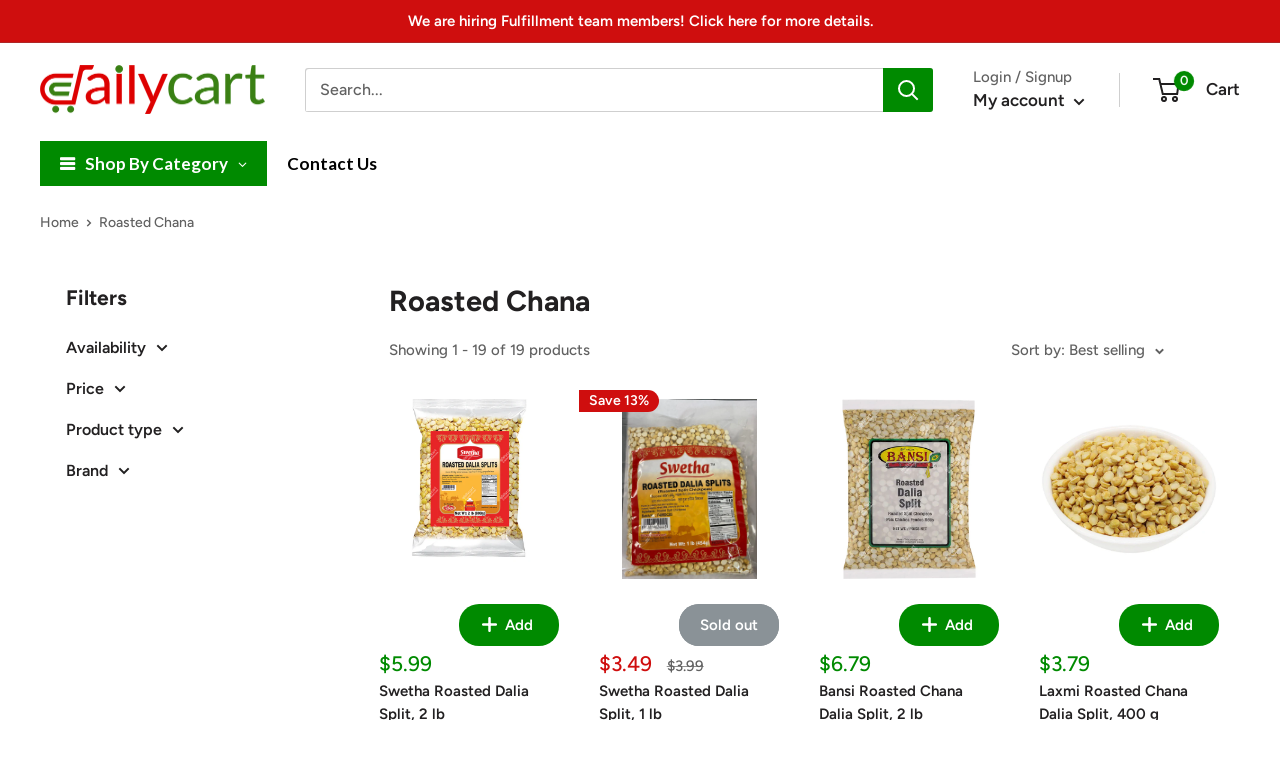

--- FILE ---
content_type: text/html; charset=utf-8
request_url: https://dailycart.com/collections/roasted-chana
body_size: 48751
content:
<!doctype html>

<html class="no-js" lang="en">
  <head>

<script src="//d1liekpayvooaz.cloudfront.net/apps/customizery/customizery.js?shop=ecommercegrocery.myshopify.com"></script>
    
    <meta charset="utf-8">
    <meta name="viewport" content="width=device-width, initial-scale=1.0, height=device-height, minimum-scale=1.0, maximum-scale=1.0">
    <meta name="theme-color" content="#008a00"><title>Roasted Chana
</title><link rel="canonical" href="https://dailycart.com/collections/roasted-chana"><link rel="shortcut icon" href="//dailycart.com/cdn/shop/files/favicon_1afabd9c-36d6-4d16-b676-687547ce72fc_96x96.png?v=1692658381" type="image/png"><link rel="preload" as="style" href="//dailycart.com/cdn/shop/t/80/assets/theme.css?v=3212219409703958761718052557">
    <link rel="preload" as="script" href="//dailycart.com/cdn/shop/t/80/assets/theme.js?v=87647630928488609961717526895">
    <link rel="preconnect" href="https://cdn.shopify.com">
    <link rel="preconnect" href="https://fonts.shopifycdn.com">
    <link rel="dns-prefetch" href="https://productreviews.shopifycdn.com">
    <link rel="dns-prefetch" href="https://ajax.googleapis.com">
    <link rel="dns-prefetch" href="https://maps.googleapis.com">
    <link rel="dns-prefetch" href="https://maps.gstatic.com">

    <meta property="og:type" content="website">
  <meta property="og:title" content="Roasted Chana">
  <meta property="og:image" content="http://dailycart.com/cdn/shop/products/swetha-roasted-dalia-splits-2lb_550da0cd-23a6-4338-a515-57158170f5f5.jpg?v=1640282938">
  <meta property="og:image:secure_url" content="https://dailycart.com/cdn/shop/products/swetha-roasted-dalia-splits-2lb_550da0cd-23a6-4338-a515-57158170f5f5.jpg?v=1640282938">
  <meta property="og:image:width" content="942">
  <meta property="og:image:height" content="942"><meta property="og:url" content="https://dailycart.com/collections/roasted-chana">
<meta property="og:site_name" content="DailyCart"><meta name="twitter:card" content="summary"><meta name="twitter:title" content="Roasted Chana">
  <meta name="twitter:description" content="">
  <meta name="twitter:image" content="https://dailycart.com/cdn/shop/products/swetha-roasted-dalia-splits-2lb_550da0cd-23a6-4338-a515-57158170f5f5_600x600_crop_center.jpg?v=1640282938">
    <link rel="preload" href="//dailycart.com/cdn/fonts/figtree/figtree_n7.2fd9bfe01586148e644724096c9d75e8c7a90e55.woff2" as="font" type="font/woff2" crossorigin><link rel="preload" href="//dailycart.com/cdn/fonts/figtree/figtree_n5.3b6b7df38aa5986536945796e1f947445832047c.woff2" as="font" type="font/woff2" crossorigin><style>
  @font-face {
  font-family: Figtree;
  font-weight: 700;
  font-style: normal;
  font-display: swap;
  src: url("//dailycart.com/cdn/fonts/figtree/figtree_n7.2fd9bfe01586148e644724096c9d75e8c7a90e55.woff2") format("woff2"),
       url("//dailycart.com/cdn/fonts/figtree/figtree_n7.ea05de92d862f9594794ab281c4c3a67501ef5fc.woff") format("woff");
}

  @font-face {
  font-family: Figtree;
  font-weight: 500;
  font-style: normal;
  font-display: swap;
  src: url("//dailycart.com/cdn/fonts/figtree/figtree_n5.3b6b7df38aa5986536945796e1f947445832047c.woff2") format("woff2"),
       url("//dailycart.com/cdn/fonts/figtree/figtree_n5.f26bf6dcae278b0ed902605f6605fa3338e81dab.woff") format("woff");
}

@font-face {
  font-family: Figtree;
  font-weight: 600;
  font-style: normal;
  font-display: swap;
  src: url("//dailycart.com/cdn/fonts/figtree/figtree_n6.9d1ea52bb49a0a86cfd1b0383d00f83d3fcc14de.woff2") format("woff2"),
       url("//dailycart.com/cdn/fonts/figtree/figtree_n6.f0fcdea525a0e47b2ae4ab645832a8e8a96d31d3.woff") format("woff");
}

@font-face {
  font-family: Figtree;
  font-weight: 700;
  font-style: italic;
  font-display: swap;
  src: url("//dailycart.com/cdn/fonts/figtree/figtree_i7.06add7096a6f2ab742e09ec7e498115904eda1fe.woff2") format("woff2"),
       url("//dailycart.com/cdn/fonts/figtree/figtree_i7.ee584b5fcaccdbb5518c0228158941f8df81b101.woff") format("woff");
}


  @font-face {
  font-family: Figtree;
  font-weight: 700;
  font-style: normal;
  font-display: swap;
  src: url("//dailycart.com/cdn/fonts/figtree/figtree_n7.2fd9bfe01586148e644724096c9d75e8c7a90e55.woff2") format("woff2"),
       url("//dailycart.com/cdn/fonts/figtree/figtree_n7.ea05de92d862f9594794ab281c4c3a67501ef5fc.woff") format("woff");
}

  @font-face {
  font-family: Figtree;
  font-weight: 500;
  font-style: italic;
  font-display: swap;
  src: url("//dailycart.com/cdn/fonts/figtree/figtree_i5.969396f679a62854cf82dbf67acc5721e41351f0.woff2") format("woff2"),
       url("//dailycart.com/cdn/fonts/figtree/figtree_i5.93bc1cad6c73ca9815f9777c49176dfc9d2890dd.woff") format("woff");
}

  @font-face {
  font-family: Figtree;
  font-weight: 700;
  font-style: italic;
  font-display: swap;
  src: url("//dailycart.com/cdn/fonts/figtree/figtree_i7.06add7096a6f2ab742e09ec7e498115904eda1fe.woff2") format("woff2"),
       url("//dailycart.com/cdn/fonts/figtree/figtree_i7.ee584b5fcaccdbb5518c0228158941f8df81b101.woff") format("woff");
}


  :root {
    --default-text-font-size : 15px;
    --base-text-font-size    : 16px;
    --heading-font-family    : Figtree, sans-serif;
    --heading-font-weight    : 700;
    --heading-font-style     : normal;
    --text-font-family       : Figtree, sans-serif;
    --text-font-weight       : 500;
    --text-font-style        : normal;
    --text-font-bolder-weight: 600;
    --text-link-decoration   : underline;

    --text-color               : #616161;
    --text-color-rgb           : 97, 97, 97;
    --heading-color            : #222021;
    --border-color             : #ffffff;
    --border-color-rgb         : 255, 255, 255;
    --form-border-color        : #f2f2f2;
    --accent-color             : #008a00;
    --accent-color-rgb         : 0, 138, 0;
    --link-color               : #008a00;
    --link-color-hover         : #003e00;
    --background               : #ffffff;
    --secondary-background     : #ffffff;
    --secondary-background-rgb : 255, 255, 255;
    --accent-background        : rgba(0, 138, 0, 0.08);

    --input-background: #ffffff;

    --error-color       : #cf0e0e;
    --error-background  : rgba(207, 14, 14, 0.07);
    --success-color     : #1c7b36;
    --success-background: rgba(28, 123, 54, 0.11);

    --primary-button-background      : #008a00;
    --primary-button-background-rgb  : 0, 138, 0;
    --primary-button-text-color      : #ffffff;
    --secondary-button-background    : #008a00;
    --secondary-button-background-rgb: 0, 138, 0;
    --secondary-button-text-color    : #ffffff;

    --header-background      : #ffffff;
    --header-text-color      : #222021;
    --header-light-text-color: #616161;
    --header-border-color    : rgba(97, 97, 97, 0.3);
    --header-accent-color    : #008a00;

    --footer-background-color:    #f5f5f5;
    --footer-heading-text-color:  #222021;
    --footer-body-text-color:     #616161;
    --footer-body-text-color-rgb: 97, 97, 97;
    --footer-accent-color:        #008a00;
    --footer-accent-color-rgb:    0, 138, 0;
    --footer-border:              none;
    
    --flickity-arrow-color: #cccccc;--product-on-sale-accent           : #cf0e0e;
    --product-on-sale-accent-rgb       : 207, 14, 14;
    --product-on-sale-color            : #ffffff;
    --product-in-stock-color           : #1c7b36;
    --product-low-stock-color          : #cf0e0e;
    --product-sold-out-color           : #8a9297;
    --product-custom-label-1-background: #3f6ab1;
    --product-custom-label-1-color     : #ffffff;
    --product-custom-label-2-background: #8a44ae;
    --product-custom-label-2-color     : #ffffff;
    --product-review-star-color        : #ffbd00;

    --mobile-container-gutter : 20px;
    --desktop-container-gutter: 40px;

    /* Shopify related variables */
    --payment-terms-background-color: #ffffff;
  }
</style>

<script>
  // IE11 does not have support for CSS variables, so we have to polyfill them
  if (!(((window || {}).CSS || {}).supports && window.CSS.supports('(--a: 0)'))) {
    const script = document.createElement('script');
    script.type = 'text/javascript';
    script.src = 'https://cdn.jsdelivr.net/npm/css-vars-ponyfill@2';
    script.onload = function() {
      cssVars({});
    };

    document.getElementsByTagName('head')[0].appendChild(script);
  }
</script>


    <script>window.performance && window.performance.mark && window.performance.mark('shopify.content_for_header.start');</script><meta name="google-site-verification" content="LUKXpuB1RT_vxiNcOtuY_avG_z57-XicWXl2tTuO1kI">
<meta id="shopify-digital-wallet" name="shopify-digital-wallet" content="/27629223978/digital_wallets/dialog">
<meta name="shopify-checkout-api-token" content="cd9d4503dfacfd77386f403d7064c6f8">
<link rel="alternate" type="application/atom+xml" title="Feed" href="/collections/roasted-chana.atom" />
<link rel="alternate" type="application/json+oembed" href="https://dailycart.com/collections/roasted-chana.oembed">
<script async="async" src="/checkouts/internal/preloads.js?locale=en-US"></script>
<script id="apple-pay-shop-capabilities" type="application/json">{"shopId":27629223978,"countryCode":"US","currencyCode":"USD","merchantCapabilities":["supports3DS"],"merchantId":"gid:\/\/shopify\/Shop\/27629223978","merchantName":"DailyCart","requiredBillingContactFields":["postalAddress","email","phone"],"requiredShippingContactFields":["postalAddress","email","phone"],"shippingType":"shipping","supportedNetworks":["visa","masterCard","amex","discover","elo","jcb"],"total":{"type":"pending","label":"DailyCart","amount":"1.00"},"shopifyPaymentsEnabled":true,"supportsSubscriptions":true}</script>
<script id="shopify-features" type="application/json">{"accessToken":"cd9d4503dfacfd77386f403d7064c6f8","betas":["rich-media-storefront-analytics"],"domain":"dailycart.com","predictiveSearch":true,"shopId":27629223978,"locale":"en"}</script>
<script>var Shopify = Shopify || {};
Shopify.shop = "ecommercegrocery.myshopify.com";
Shopify.locale = "en";
Shopify.currency = {"active":"USD","rate":"1.0"};
Shopify.country = "US";
Shopify.theme = {"name":"Live Theme","id":169048047930,"schema_name":"Warehouse","schema_version":"4.0.2","theme_store_id":871,"role":"main"};
Shopify.theme.handle = "null";
Shopify.theme.style = {"id":null,"handle":null};
Shopify.cdnHost = "dailycart.com/cdn";
Shopify.routes = Shopify.routes || {};
Shopify.routes.root = "/";</script>
<script type="module">!function(o){(o.Shopify=o.Shopify||{}).modules=!0}(window);</script>
<script>!function(o){function n(){var o=[];function n(){o.push(Array.prototype.slice.apply(arguments))}return n.q=o,n}var t=o.Shopify=o.Shopify||{};t.loadFeatures=n(),t.autoloadFeatures=n()}(window);</script>
<script id="shop-js-analytics" type="application/json">{"pageType":"collection"}</script>
<script defer="defer" async type="module" src="//dailycart.com/cdn/shopifycloud/shop-js/modules/v2/client.init-shop-cart-sync_BT-GjEfc.en.esm.js"></script>
<script defer="defer" async type="module" src="//dailycart.com/cdn/shopifycloud/shop-js/modules/v2/chunk.common_D58fp_Oc.esm.js"></script>
<script defer="defer" async type="module" src="//dailycart.com/cdn/shopifycloud/shop-js/modules/v2/chunk.modal_xMitdFEc.esm.js"></script>
<script type="module">
  await import("//dailycart.com/cdn/shopifycloud/shop-js/modules/v2/client.init-shop-cart-sync_BT-GjEfc.en.esm.js");
await import("//dailycart.com/cdn/shopifycloud/shop-js/modules/v2/chunk.common_D58fp_Oc.esm.js");
await import("//dailycart.com/cdn/shopifycloud/shop-js/modules/v2/chunk.modal_xMitdFEc.esm.js");

  window.Shopify.SignInWithShop?.initShopCartSync?.({"fedCMEnabled":true,"windoidEnabled":true});

</script>
<script>(function() {
  var isLoaded = false;
  function asyncLoad() {
    if (isLoaded) return;
    isLoaded = true;
    var urls = ["\/\/code.tidio.co\/3vcza6xvqsqgumqrqzpadlct1iuil2ri.js?shop=ecommercegrocery.myshopify.com","\/\/cdn.shopify.com\/proxy\/23d9407343b441167c46af820d8f6e53551b8e4dc8b9f0390e542bc07a6f1147\/cdn.rentechdigital.com\/swipecart\/mobile.app.script.min.js?shop=ecommercegrocery.myshopify.com\u0026sp-cache-control=cHVibGljLCBtYXgtYWdlPTkwMA"];
    for (var i = 0; i < urls.length; i++) {
      var s = document.createElement('script');
      s.type = 'text/javascript';
      s.async = true;
      s.src = urls[i];
      var x = document.getElementsByTagName('script')[0];
      x.parentNode.insertBefore(s, x);
    }
  };
  if(window.attachEvent) {
    window.attachEvent('onload', asyncLoad);
  } else {
    window.addEventListener('load', asyncLoad, false);
  }
})();</script>
<script id="__st">var __st={"a":27629223978,"offset":-21600,"reqid":"f8461cbb-48bf-4dd7-9a10-de826265150a-1769470159","pageurl":"dailycart.com\/collections\/roasted-chana","u":"32cb3a4f52b2","p":"collection","rtyp":"collection","rid":182026502186};</script>
<script>window.ShopifyPaypalV4VisibilityTracking = true;</script>
<script id="captcha-bootstrap">!function(){'use strict';const t='contact',e='account',n='new_comment',o=[[t,t],['blogs',n],['comments',n],[t,'customer']],c=[[e,'customer_login'],[e,'guest_login'],[e,'recover_customer_password'],[e,'create_customer']],r=t=>t.map((([t,e])=>`form[action*='/${t}']:not([data-nocaptcha='true']) input[name='form_type'][value='${e}']`)).join(','),a=t=>()=>t?[...document.querySelectorAll(t)].map((t=>t.form)):[];function s(){const t=[...o],e=r(t);return a(e)}const i='password',u='form_key',d=['recaptcha-v3-token','g-recaptcha-response','h-captcha-response',i],f=()=>{try{return window.sessionStorage}catch{return}},m='__shopify_v',_=t=>t.elements[u];function p(t,e,n=!1){try{const o=window.sessionStorage,c=JSON.parse(o.getItem(e)),{data:r}=function(t){const{data:e,action:n}=t;return t[m]||n?{data:e,action:n}:{data:t,action:n}}(c);for(const[e,n]of Object.entries(r))t.elements[e]&&(t.elements[e].value=n);n&&o.removeItem(e)}catch(o){console.error('form repopulation failed',{error:o})}}const l='form_type',E='cptcha';function T(t){t.dataset[E]=!0}const w=window,h=w.document,L='Shopify',v='ce_forms',y='captcha';let A=!1;((t,e)=>{const n=(g='f06e6c50-85a8-45c8-87d0-21a2b65856fe',I='https://cdn.shopify.com/shopifycloud/storefront-forms-hcaptcha/ce_storefront_forms_captcha_hcaptcha.v1.5.2.iife.js',D={infoText:'Protected by hCaptcha',privacyText:'Privacy',termsText:'Terms'},(t,e,n)=>{const o=w[L][v],c=o.bindForm;if(c)return c(t,g,e,D).then(n);var r;o.q.push([[t,g,e,D],n]),r=I,A||(h.body.append(Object.assign(h.createElement('script'),{id:'captcha-provider',async:!0,src:r})),A=!0)});var g,I,D;w[L]=w[L]||{},w[L][v]=w[L][v]||{},w[L][v].q=[],w[L][y]=w[L][y]||{},w[L][y].protect=function(t,e){n(t,void 0,e),T(t)},Object.freeze(w[L][y]),function(t,e,n,w,h,L){const[v,y,A,g]=function(t,e,n){const i=e?o:[],u=t?c:[],d=[...i,...u],f=r(d),m=r(i),_=r(d.filter((([t,e])=>n.includes(e))));return[a(f),a(m),a(_),s()]}(w,h,L),I=t=>{const e=t.target;return e instanceof HTMLFormElement?e:e&&e.form},D=t=>v().includes(t);t.addEventListener('submit',(t=>{const e=I(t);if(!e)return;const n=D(e)&&!e.dataset.hcaptchaBound&&!e.dataset.recaptchaBound,o=_(e),c=g().includes(e)&&(!o||!o.value);(n||c)&&t.preventDefault(),c&&!n&&(function(t){try{if(!f())return;!function(t){const e=f();if(!e)return;const n=_(t);if(!n)return;const o=n.value;o&&e.removeItem(o)}(t);const e=Array.from(Array(32),(()=>Math.random().toString(36)[2])).join('');!function(t,e){_(t)||t.append(Object.assign(document.createElement('input'),{type:'hidden',name:u})),t.elements[u].value=e}(t,e),function(t,e){const n=f();if(!n)return;const o=[...t.querySelectorAll(`input[type='${i}']`)].map((({name:t})=>t)),c=[...d,...o],r={};for(const[a,s]of new FormData(t).entries())c.includes(a)||(r[a]=s);n.setItem(e,JSON.stringify({[m]:1,action:t.action,data:r}))}(t,e)}catch(e){console.error('failed to persist form',e)}}(e),e.submit())}));const S=(t,e)=>{t&&!t.dataset[E]&&(n(t,e.some((e=>e===t))),T(t))};for(const o of['focusin','change'])t.addEventListener(o,(t=>{const e=I(t);D(e)&&S(e,y())}));const B=e.get('form_key'),M=e.get(l),P=B&&M;t.addEventListener('DOMContentLoaded',(()=>{const t=y();if(P)for(const e of t)e.elements[l].value===M&&p(e,B);[...new Set([...A(),...v().filter((t=>'true'===t.dataset.shopifyCaptcha))])].forEach((e=>S(e,t)))}))}(h,new URLSearchParams(w.location.search),n,t,e,['guest_login'])})(!0,!0)}();</script>
<script integrity="sha256-4kQ18oKyAcykRKYeNunJcIwy7WH5gtpwJnB7kiuLZ1E=" data-source-attribution="shopify.loadfeatures" defer="defer" src="//dailycart.com/cdn/shopifycloud/storefront/assets/storefront/load_feature-a0a9edcb.js" crossorigin="anonymous"></script>
<script data-source-attribution="shopify.dynamic_checkout.dynamic.init">var Shopify=Shopify||{};Shopify.PaymentButton=Shopify.PaymentButton||{isStorefrontPortableWallets:!0,init:function(){window.Shopify.PaymentButton.init=function(){};var t=document.createElement("script");t.src="https://dailycart.com/cdn/shopifycloud/portable-wallets/latest/portable-wallets.en.js",t.type="module",document.head.appendChild(t)}};
</script>
<script data-source-attribution="shopify.dynamic_checkout.buyer_consent">
  function portableWalletsHideBuyerConsent(e){var t=document.getElementById("shopify-buyer-consent"),n=document.getElementById("shopify-subscription-policy-button");t&&n&&(t.classList.add("hidden"),t.setAttribute("aria-hidden","true"),n.removeEventListener("click",e))}function portableWalletsShowBuyerConsent(e){var t=document.getElementById("shopify-buyer-consent"),n=document.getElementById("shopify-subscription-policy-button");t&&n&&(t.classList.remove("hidden"),t.removeAttribute("aria-hidden"),n.addEventListener("click",e))}window.Shopify?.PaymentButton&&(window.Shopify.PaymentButton.hideBuyerConsent=portableWalletsHideBuyerConsent,window.Shopify.PaymentButton.showBuyerConsent=portableWalletsShowBuyerConsent);
</script>
<script data-source-attribution="shopify.dynamic_checkout.cart.bootstrap">document.addEventListener("DOMContentLoaded",(function(){function t(){return document.querySelector("shopify-accelerated-checkout-cart, shopify-accelerated-checkout")}if(t())Shopify.PaymentButton.init();else{new MutationObserver((function(e,n){t()&&(Shopify.PaymentButton.init(),n.disconnect())})).observe(document.body,{childList:!0,subtree:!0})}}));
</script>
<link id="shopify-accelerated-checkout-styles" rel="stylesheet" media="screen" href="https://dailycart.com/cdn/shopifycloud/portable-wallets/latest/accelerated-checkout-backwards-compat.css" crossorigin="anonymous">
<style id="shopify-accelerated-checkout-cart">
        #shopify-buyer-consent {
  margin-top: 1em;
  display: inline-block;
  width: 100%;
}

#shopify-buyer-consent.hidden {
  display: none;
}

#shopify-subscription-policy-button {
  background: none;
  border: none;
  padding: 0;
  text-decoration: underline;
  font-size: inherit;
  cursor: pointer;
}

#shopify-subscription-policy-button::before {
  box-shadow: none;
}

      </style>

<script>window.performance && window.performance.mark && window.performance.mark('shopify.content_for_header.end');</script>

    <link rel="stylesheet" href="//dailycart.com/cdn/shop/t/80/assets/theme.css?v=3212219409703958761718052557">

    


  <script type="application/ld+json">
  {
    "@context": "https://schema.org",
    "@type": "BreadcrumbList",
  "itemListElement": [{
      "@type": "ListItem",
      "position": 1,
      "name": "Home",
      "item": "https://dailycart.com"
    },{
          "@type": "ListItem",
          "position": 2,
          "name": "Roasted Chana",
          "item": "https://dailycart.com/collections/roasted-chana"
        }]
  }
  </script>



    <script>
      // This allows to expose several variables to the global scope, to be used in scripts
      window.theme = {
        pageType: "collection",
        cartCount: 0,
        moneyFormat: "${{amount}}",
        moneyWithCurrencyFormat: "${{amount}} USD",
        currencyCodeEnabled: false,
        showDiscount: true,
        discountMode: "percentage",
        cartType: "message"
      };

      window.routes = {
        rootUrl: "\/",
        rootUrlWithoutSlash: '',
        cartUrl: "\/cart",
        cartAddUrl: "\/cart\/add",
        cartChangeUrl: "\/cart\/change",
        searchUrl: "\/search",
        productRecommendationsUrl: "\/recommendations\/products"
      };

      window.languages = {
        productRegularPrice: "Regular price",
        productSalePrice: "Sale price",
        collectionOnSaleLabel: "Save {{savings}}",
        productFormUnavailable: "Unavailable",
        productFormAddToCart: "Add to cart",
        productFormPreOrder: "Pre-order",
        productFormSoldOut: "Sold out",
        productAdded: "Product has been added to your cart",
        productAddedShort: "Added!",
        shippingEstimatorNoResults: "No shipping could be found for your address.",
        shippingEstimatorOneResult: "There is one shipping rate for your address:",
        shippingEstimatorMultipleResults: "There are {{count}} shipping rates for your address:",
        shippingEstimatorErrors: "There are some errors:"
      };

      document.documentElement.className = document.documentElement.className.replace('no-js', 'js');
    </script><script src="//dailycart.com/cdn/shop/t/80/assets/theme.js?v=87647630928488609961717526895" defer></script>
    <script src="//dailycart.com/cdn/shop/t/80/assets/custom.js?v=92860641060617450771717526895" defer></script><script>
        (function () {
          window.onpageshow = function() {
            // We force re-freshing the cart content onpageshow, as most browsers will serve a cache copy when hitting the
            // back button, which cause staled data
            document.documentElement.dispatchEvent(new CustomEvent('cart:refresh', {
              bubbles: true,
              detail: {scrollToTop: false}
            }));
          };
        })();
      </script><!--begin-boost-pfs-filter-css-->
   
 <!--end-boost-pfs-filter-css-->

 
<!-- BEGIN app block: shopify://apps/zapiet-pickup-delivery/blocks/app-embed/5599aff0-8af1-473a-a372-ecd72a32b4d5 -->









    <style>#storePickupApp {
}</style>




<script type="text/javascript">
    var zapietTranslations = {};

    window.ZapietMethods = {"delivery":{"active":true,"enabled":true,"name":"Delivery","sort":0,"status":{"condition":"price","operator":"morethan","value":1,"enabled":true,"product_conditions":{"enabled":false,"value":"Pickup Only,Shipping Only","enable":false,"property":"tags","hide_button":false}},"button":{"type":"default","default":null,"hover":"","active":null}},"pickup":{"active":false,"enabled":true,"name":"Pickup","sort":1,"status":{"condition":"price","operator":"morethan","value":0,"enabled":true,"product_conditions":{"enabled":false,"value":"Delivery Only,Shipping Only","enable":false,"property":"tags","hide_button":false}},"button":{"type":"default","default":null,"hover":"","active":null}},"shipping":{"active":false,"enabled":false,"name":"Shipping","sort":1,"status":{"condition":"price","operator":"morethan","value":0,"enabled":true,"product_conditions":{"enabled":false,"value":"Delivery Only,Pickup Only","enable":false,"property":"tags","hide_button":false}},"button":{"type":"default","default":null,"hover":"","active":null}}}
    window.ZapietEvent = {
        listen: function(eventKey, callback) {
            if (!this.listeners) {
                this.listeners = [];
            }
            this.listeners.push({
                eventKey: eventKey,
                callback: callback
            });
        },
    };

    

    
        
        var language_settings = {"enable_app":true,"enable_geo_search_for_pickups":false,"pickup_region_filter_enabled":false,"pickup_region_filter_field":null,"currency":"USD","weight_format":"g","pickup.enable_map":false,"delivery_validation_method":"exact_postcode_matching","base_country_name":"United States","base_country_code":"US","method_display_style":"default","default_method_display_style":"classic","date_format":"l, F j, Y","time_format":"h:i A","week_day_start":"Sun","pickup_address_format":"<span class=\"&quot;name&quot;\"><strong>{{company_name}}</strong></span><span class=\"&quot;address&quot;\">{{address_line_1}}<br />{{city}}, {{postal_code}}</span><span class=\"&quot;distance&quot;\">{{distance}}</span>{{more_information}}","rates_enabled":true,"payment_customization_enabled":false,"distance_format":"mi","enable_delivery_address_autocompletion":false,"enable_delivery_current_location":false,"enable_pickup_address_autocompletion":false,"pickup_date_picker_enabled":true,"pickup_time_picker_enabled":true,"delivery_note_enabled":false,"delivery_note_required":false,"delivery_date_picker_enabled":true,"delivery_time_picker_enabled":false,"shipping.date_picker_enabled":false,"delivery_validate_cart":false,"pickup_validate_cart":false,"gmak":"","enable_checkout_locale":true,"enable_checkout_url":true,"disable_widget_for_digital_items":false,"disable_widget_for_product_handles":"gift-card","colors":{"widget_active_background_color":null,"widget_active_border_color":null,"widget_active_icon_color":null,"widget_active_text_color":null,"widget_inactive_background_color":null,"widget_inactive_border_color":null,"widget_inactive_icon_color":null,"widget_inactive_text_color":null},"delivery_validator":{"enabled":false,"show_on_page_load":true,"sticky":true},"checkout":{"delivery":{"discount_code":null,"prepopulate_shipping_address":true,"preselect_first_available_time":true},"pickup":{"discount_code":null,"prepopulate_shipping_address":true,"customer_phone_required":false,"preselect_first_location":true,"preselect_first_available_time":true},"shipping":{"discount_code":""}},"day_name_attribute_enabled":false,"methods":{"delivery":{"active":true,"enabled":true,"name":"Delivery","sort":0,"status":{"condition":"price","operator":"morethan","value":1,"enabled":true,"product_conditions":{"enabled":false,"value":"Pickup Only,Shipping Only","enable":false,"property":"tags","hide_button":false}},"button":{"type":"default","default":null,"hover":"","active":null}},"pickup":{"active":false,"enabled":true,"name":"Pickup","sort":1,"status":{"condition":"price","operator":"morethan","value":0,"enabled":true,"product_conditions":{"enabled":false,"value":"Delivery Only,Shipping Only","enable":false,"property":"tags","hide_button":false}},"button":{"type":"default","default":null,"hover":"","active":null}},"shipping":{"active":false,"enabled":false,"name":"Shipping","sort":1,"status":{"condition":"price","operator":"morethan","value":0,"enabled":true,"product_conditions":{"enabled":false,"value":"Delivery Only,Pickup Only","enable":false,"property":"tags","hide_button":false}},"button":{"type":"default","default":null,"hover":"","active":null}}},"translations":{"methods":{"shipping":"Shipping","pickup":"Pickups","delivery":"Delivery"},"calendar":{"january":"January","february":"February","march":"March","april":"April","may":"May","june":"June","july":"July","august":"August","september":"September","october":"October","november":"November","december":"December","sunday":"Sun","monday":"Mon","tuesday":"Tue","wednesday":"Wed","thursday":"Thu","friday":"Fri","saturday":"Sat","today":"","close":"","labelMonthNext":"Next month","labelMonthPrev":"Previous month","labelMonthSelect":"Select a month","labelYearSelect":"Select a year","and":"and","between":"between"},"pickup":{"heading":"Store Pickup","note":"","location_placeholder":"Enter your postal code ...","filter_by_region_placeholder":"Filter by state/province","location_label":"Choose a location.","datepicker_label":"Choose a date and time.","date_time_output":"{{DATE}} at {{TIME}}","datepicker_placeholder":"Choose a date and time.","locations_found":"Please select a pickup location:","no_locations_found":"Sorry, pickup is not available for your selected items.","no_locations_region":"Sorry, pickup is not available in your region.","no_date_time_selected":"Please select a date & time.","checkout_button":"Checkout","could_not_find_location":"Sorry, we could not find your location.","checkout_error":"Please select a date and time for pickup.","more_information":"More information","opening_hours":"Opening hours","dates_not_available":"Sorry, your selected items are not currently available for pickup.","min_order_total":"Minimum order value for pickup is $0.00","min_order_weight":"Minimum order weight for pickup is {{ weight }}","max_order_total":"Maximum order value for pickup is $0.00","max_order_weight":"Maximum order weight for pickup is {{ weight }}","cart_eligibility_error":"Sorry, pickup is not available for your selected items."},"delivery":{"heading":"Local Delivery","note":"Enter your postal code to check if you are eligible for local delivery:","location_placeholder":"Enter your postal code ...","datepicker_label":"Choose a date and time.","datepicker_placeholder":"Choose a date and time.","date_time_output":"{{DATE}} between {{SLOT_START_TIME}} and {{SLOT_END_TIME}}","available":"Great! You are eligible for delivery.","not_available":"Sorry, delivery is not available in your area.","no_date_time_selected":"Please select a date & time for pickup.","checkout_button":"Checkout","could_not_find_location":"Sorry, we could not find your location.","checkout_error":"Please enter a valid zipcode and select your preferred date and time for delivery.","cart_eligibility_error":"Sorry, delivery is not available for your selected items.","dates_not_available":"Sorry, your selected items are not currently available for delivery.","min_order_total":"Minimum order value for delivery is $0.01","min_order_weight":"Minimum order weight for delivery is {{ weight }}","max_order_total":"Maximum order value for delivery is $0.01","max_order_weight":"Maximum order weight for delivery is {{ weight }}","delivery_validator_prelude":"Do we deliver?","delivery_validator_placeholder":"Enter your postal code ...","delivery_validator_button_label":"Go","delivery_validator_eligible_heading":"Great, we deliver to your area!","delivery_validator_eligible_content":"To start shopping just click the button below","delivery_validator_eligible_button_label":"Continue shopping","delivery_validator_not_eligible_heading":"Sorry, we do not deliver to your area","delivery_validator_not_eligible_content":"You are more then welcome to continue browsing our store","delivery_validator_not_eligible_button_label":"Continue shopping","delivery_validator_error_heading":"An error occured","delivery_validator_error_content":"Sorry, it looks like we have encountered an unexpected error. Please try again.","delivery_validator_error_button_label":"Continue shopping","delivery_note_label":"Please enter delivery instructions (optional)","delivery_note_label_required":"Please enter delivery instructions (required)","delivery_note_error":"Please enter delivery instructions"},"shipping":{"heading":"Shipping","note":"Please click the checkout button to continue.","checkout_button":"Checkout","datepicker_placeholder":"Choose a date.","checkout_error":"Please choose a date for shipping.","min_order_total":"Minimum order value for shipping is $0.00","min_order_weight":"Minimum order weight for shipping is {{ weight }}","max_order_total":"Maximum order value for shipping is $0.00","max_order_weight":"Maximum order weight for shipping is {{ weight }}","cart_eligibility_error":"Sorry, shipping is not available for your selected items."},"widget":{"zapiet_id_error":"There was a problem adding the Zapiet ID to your cart","attributes_error":"There was a problem adding the attributes to your cart"},"product_widget":{"title":"Delivery and pickup options:","pickup_at":"Pickup at {{ location }}","ready_for_collection":"Ready for collection from","on":"on","view_all_stores":"View all stores","pickup_not_available_item":"Pickup not available for this item","delivery_not_available_location":"Delivery not available for {{ postal_code }}","delivered_by":"Delivered by {{ date }}","delivered_today":"Delivered today","change":"Change","tomorrow":"tomorrow","today":"today","delivery_to":"Delivery to {{ postal_code }}","showing_options_for":"Showing options for {{ postal_code }}","modal_heading":"Select a store for pickup","modal_subheading":"Showing stores near {{ postal_code }}","show_opening_hours":"Show opening hours","hide_opening_hours":"Hide opening hours","closed":"Closed","input_placeholder":"Enter your postal code","input_button":"Check","input_error":"Add a postal code to check available delivery and pickup options.","pickup_available":"Pickup available","not_available":"Not available","select":"Select","selected":"Selected","find_a_store":"Find a store"},"shipping_language_code":"en","delivery_language_code":"en-AU","pickup_language_code":"en-CA"},"default_language":"en","region":"us-2","api_region":"api-us","enable_zapiet_id_all_items":false,"widget_restore_state_on_load":false,"draft_orders_enabled":false,"preselect_checkout_method":true,"widget_show_could_not_locate_div_error":true,"checkout_extension_enabled":false,"show_pickup_consent_checkbox":false,"show_delivery_consent_checkbox":false,"subscription_paused":false,"pickup_note_enabled":false,"pickup_note_required":false,"shipping_note_enabled":false,"shipping_note_required":false};
        zapietTranslations["en"] = language_settings.translations;
    

    function initializeZapietApp() {
        var products = [];

        

        window.ZapietCachedSettings = {
            cached_config: {"enable_app":true,"enable_geo_search_for_pickups":false,"pickup_region_filter_enabled":false,"pickup_region_filter_field":null,"currency":"USD","weight_format":"g","pickup.enable_map":false,"delivery_validation_method":"exact_postcode_matching","base_country_name":"United States","base_country_code":"US","method_display_style":"default","default_method_display_style":"classic","date_format":"l, F j, Y","time_format":"h:i A","week_day_start":"Sun","pickup_address_format":"<span class=\"&quot;name&quot;\"><strong>{{company_name}}</strong></span><span class=\"&quot;address&quot;\">{{address_line_1}}<br />{{city}}, {{postal_code}}</span><span class=\"&quot;distance&quot;\">{{distance}}</span>{{more_information}}","rates_enabled":true,"payment_customization_enabled":false,"distance_format":"mi","enable_delivery_address_autocompletion":false,"enable_delivery_current_location":false,"enable_pickup_address_autocompletion":false,"pickup_date_picker_enabled":true,"pickup_time_picker_enabled":true,"delivery_note_enabled":false,"delivery_note_required":false,"delivery_date_picker_enabled":true,"delivery_time_picker_enabled":false,"shipping.date_picker_enabled":false,"delivery_validate_cart":false,"pickup_validate_cart":false,"gmak":"","enable_checkout_locale":true,"enable_checkout_url":true,"disable_widget_for_digital_items":false,"disable_widget_for_product_handles":"gift-card","colors":{"widget_active_background_color":null,"widget_active_border_color":null,"widget_active_icon_color":null,"widget_active_text_color":null,"widget_inactive_background_color":null,"widget_inactive_border_color":null,"widget_inactive_icon_color":null,"widget_inactive_text_color":null},"delivery_validator":{"enabled":false,"show_on_page_load":true,"sticky":true},"checkout":{"delivery":{"discount_code":null,"prepopulate_shipping_address":true,"preselect_first_available_time":true},"pickup":{"discount_code":null,"prepopulate_shipping_address":true,"customer_phone_required":false,"preselect_first_location":true,"preselect_first_available_time":true},"shipping":{"discount_code":""}},"day_name_attribute_enabled":false,"methods":{"delivery":{"active":true,"enabled":true,"name":"Delivery","sort":0,"status":{"condition":"price","operator":"morethan","value":1,"enabled":true,"product_conditions":{"enabled":false,"value":"Pickup Only,Shipping Only","enable":false,"property":"tags","hide_button":false}},"button":{"type":"default","default":null,"hover":"","active":null}},"pickup":{"active":false,"enabled":true,"name":"Pickup","sort":1,"status":{"condition":"price","operator":"morethan","value":0,"enabled":true,"product_conditions":{"enabled":false,"value":"Delivery Only,Shipping Only","enable":false,"property":"tags","hide_button":false}},"button":{"type":"default","default":null,"hover":"","active":null}},"shipping":{"active":false,"enabled":false,"name":"Shipping","sort":1,"status":{"condition":"price","operator":"morethan","value":0,"enabled":true,"product_conditions":{"enabled":false,"value":"Delivery Only,Pickup Only","enable":false,"property":"tags","hide_button":false}},"button":{"type":"default","default":null,"hover":"","active":null}}},"translations":{"methods":{"shipping":"Shipping","pickup":"Pickups","delivery":"Delivery"},"calendar":{"january":"January","february":"February","march":"March","april":"April","may":"May","june":"June","july":"July","august":"August","september":"September","october":"October","november":"November","december":"December","sunday":"Sun","monday":"Mon","tuesday":"Tue","wednesday":"Wed","thursday":"Thu","friday":"Fri","saturday":"Sat","today":"","close":"","labelMonthNext":"Next month","labelMonthPrev":"Previous month","labelMonthSelect":"Select a month","labelYearSelect":"Select a year","and":"and","between":"between"},"pickup":{"heading":"Store Pickup","note":"","location_placeholder":"Enter your postal code ...","filter_by_region_placeholder":"Filter by state/province","location_label":"Choose a location.","datepicker_label":"Choose a date and time.","date_time_output":"{{DATE}} at {{TIME}}","datepicker_placeholder":"Choose a date and time.","locations_found":"Please select a pickup location:","no_locations_found":"Sorry, pickup is not available for your selected items.","no_locations_region":"Sorry, pickup is not available in your region.","no_date_time_selected":"Please select a date & time.","checkout_button":"Checkout","could_not_find_location":"Sorry, we could not find your location.","checkout_error":"Please select a date and time for pickup.","more_information":"More information","opening_hours":"Opening hours","dates_not_available":"Sorry, your selected items are not currently available for pickup.","min_order_total":"Minimum order value for pickup is $0.00","min_order_weight":"Minimum order weight for pickup is {{ weight }}","max_order_total":"Maximum order value for pickup is $0.00","max_order_weight":"Maximum order weight for pickup is {{ weight }}","cart_eligibility_error":"Sorry, pickup is not available for your selected items."},"delivery":{"heading":"Local Delivery","note":"Enter your postal code to check if you are eligible for local delivery:","location_placeholder":"Enter your postal code ...","datepicker_label":"Choose a date and time.","datepicker_placeholder":"Choose a date and time.","date_time_output":"{{DATE}} between {{SLOT_START_TIME}} and {{SLOT_END_TIME}}","available":"Great! You are eligible for delivery.","not_available":"Sorry, delivery is not available in your area.","no_date_time_selected":"Please select a date & time for pickup.","checkout_button":"Checkout","could_not_find_location":"Sorry, we could not find your location.","checkout_error":"Please enter a valid zipcode and select your preferred date and time for delivery.","cart_eligibility_error":"Sorry, delivery is not available for your selected items.","dates_not_available":"Sorry, your selected items are not currently available for delivery.","min_order_total":"Minimum order value for delivery is $0.01","min_order_weight":"Minimum order weight for delivery is {{ weight }}","max_order_total":"Maximum order value for delivery is $0.01","max_order_weight":"Maximum order weight for delivery is {{ weight }}","delivery_validator_prelude":"Do we deliver?","delivery_validator_placeholder":"Enter your postal code ...","delivery_validator_button_label":"Go","delivery_validator_eligible_heading":"Great, we deliver to your area!","delivery_validator_eligible_content":"To start shopping just click the button below","delivery_validator_eligible_button_label":"Continue shopping","delivery_validator_not_eligible_heading":"Sorry, we do not deliver to your area","delivery_validator_not_eligible_content":"You are more then welcome to continue browsing our store","delivery_validator_not_eligible_button_label":"Continue shopping","delivery_validator_error_heading":"An error occured","delivery_validator_error_content":"Sorry, it looks like we have encountered an unexpected error. Please try again.","delivery_validator_error_button_label":"Continue shopping","delivery_note_label":"Please enter delivery instructions (optional)","delivery_note_label_required":"Please enter delivery instructions (required)","delivery_note_error":"Please enter delivery instructions"},"shipping":{"heading":"Shipping","note":"Please click the checkout button to continue.","checkout_button":"Checkout","datepicker_placeholder":"Choose a date.","checkout_error":"Please choose a date for shipping.","min_order_total":"Minimum order value for shipping is $0.00","min_order_weight":"Minimum order weight for shipping is {{ weight }}","max_order_total":"Maximum order value for shipping is $0.00","max_order_weight":"Maximum order weight for shipping is {{ weight }}","cart_eligibility_error":"Sorry, shipping is not available for your selected items."},"widget":{"zapiet_id_error":"There was a problem adding the Zapiet ID to your cart","attributes_error":"There was a problem adding the attributes to your cart"},"product_widget":{"title":"Delivery and pickup options:","pickup_at":"Pickup at {{ location }}","ready_for_collection":"Ready for collection from","on":"on","view_all_stores":"View all stores","pickup_not_available_item":"Pickup not available for this item","delivery_not_available_location":"Delivery not available for {{ postal_code }}","delivered_by":"Delivered by {{ date }}","delivered_today":"Delivered today","change":"Change","tomorrow":"tomorrow","today":"today","delivery_to":"Delivery to {{ postal_code }}","showing_options_for":"Showing options for {{ postal_code }}","modal_heading":"Select a store for pickup","modal_subheading":"Showing stores near {{ postal_code }}","show_opening_hours":"Show opening hours","hide_opening_hours":"Hide opening hours","closed":"Closed","input_placeholder":"Enter your postal code","input_button":"Check","input_error":"Add a postal code to check available delivery and pickup options.","pickup_available":"Pickup available","not_available":"Not available","select":"Select","selected":"Selected","find_a_store":"Find a store"},"shipping_language_code":"en","delivery_language_code":"en-AU","pickup_language_code":"en-CA"},"default_language":"en","region":"us-2","api_region":"api-us","enable_zapiet_id_all_items":false,"widget_restore_state_on_load":false,"draft_orders_enabled":false,"preselect_checkout_method":true,"widget_show_could_not_locate_div_error":true,"checkout_extension_enabled":false,"show_pickup_consent_checkbox":false,"show_delivery_consent_checkbox":false,"subscription_paused":false,"pickup_note_enabled":false,"pickup_note_required":false,"shipping_note_enabled":false,"shipping_note_required":false},
            shop_identifier: 'ecommercegrocery.myshopify.com',
            language_code: 'en',
            checkout_url: '/cart',
            products: products,
            translations: zapietTranslations,
            customer: {
                first_name: '',
                last_name: '',
                company: '',
                address1: '',
                address2: '',
                city: '',
                province: '',
                country: '',
                zip: '',
                phone: '',
                tags: null
            }
        }

        window.Zapiet.start(window.ZapietCachedSettings, true);

        
            window.ZapietEvent.listen('widget_loaded', function() {
                // Custom JavaScript
            });
        
    }

    function loadZapietStyles(href) {
        var ss = document.createElement("link");
        ss.type = "text/css";
        ss.rel = "stylesheet";
        ss.media = "all";
        ss.href = href;
        document.getElementsByTagName("head")[0].appendChild(ss);
    }

    
        loadZapietStyles("https://cdn.shopify.com/extensions/019bf9ab-fb81-735c-ae2e-a7a5ebaddcf9/zapiet-pickup-delivery-1074/assets/storepickup.css");
        var zapietLoadScripts = {
            vendor: true,
            storepickup: true,
            pickup: true,
            delivery: true,
            shipping: false,
            pickup_map: false,
            validator: false
        };

        function zapietScriptLoaded(key) {
            zapietLoadScripts[key] = false;
            if (!Object.values(zapietLoadScripts).includes(true)) {
                initializeZapietApp();
            }
        }
    
</script>




    <script type="module" src="https://cdn.shopify.com/extensions/019bf9ab-fb81-735c-ae2e-a7a5ebaddcf9/zapiet-pickup-delivery-1074/assets/vendor.js" onload="zapietScriptLoaded('vendor')" defer></script>
    <script type="module" src="https://cdn.shopify.com/extensions/019bf9ab-fb81-735c-ae2e-a7a5ebaddcf9/zapiet-pickup-delivery-1074/assets/storepickup.js" onload="zapietScriptLoaded('storepickup')" defer></script>

    

    
        <script type="module" src="https://cdn.shopify.com/extensions/019bf9ab-fb81-735c-ae2e-a7a5ebaddcf9/zapiet-pickup-delivery-1074/assets/pickup.js" onload="zapietScriptLoaded('pickup')" defer></script>
    

    
        <script type="module" src="https://cdn.shopify.com/extensions/019bf9ab-fb81-735c-ae2e-a7a5ebaddcf9/zapiet-pickup-delivery-1074/assets/delivery.js" onload="zapietScriptLoaded('delivery')" defer></script>
    

    

    


<!-- END app block --><!-- BEGIN app block: shopify://apps/globo-mega-menu/blocks/app-embed/7a00835e-fe40-45a5-a615-2eb4ab697b58 -->
<link href="//cdn.shopify.com/extensions/019be4fb-bfc8-74a5-a8d9-c694285f11c2/menufrontend-305/assets/main-navigation-styles.min.css" rel="stylesheet" type="text/css" media="all" />
<link href="//cdn.shopify.com/extensions/019be4fb-bfc8-74a5-a8d9-c694285f11c2/menufrontend-305/assets/theme-styles.min.css" rel="stylesheet" type="text/css" media="all" />
<script type="text/javascript" hs-ignore data-cookieconsent="ignore" data-ccm-injected>
document.getElementsByTagName('html')[0].classList.add('globo-menu-loading');
window.GloboMenuConfig = window.GloboMenuConfig || {}
window.GloboMenuConfig.curLocale = "en";
window.GloboMenuConfig.shop = "ecommercegrocery.myshopify.com";
window.GloboMenuConfig.GloboMenuLocale = "en";
window.GloboMenuConfig.locale = "en";
window.menuRootUrl = "";
window.GloboMenuCustomer = false;
window.GloboMenuAssetsUrl = 'https://cdn.shopify.com/extensions/019be4fb-bfc8-74a5-a8d9-c694285f11c2/menufrontend-305/assets/';
window.GloboMenuFilesUrl = '//dailycart.com/cdn/shop/files/';
window.GloboMenuLinklists = {"main-menu": [{'url' :"\/", 'title': "Home"}],"footer": [{'url' :"\/search", 'title': "Search"}],"categories": [{'url' :"#", 'title': " Bakery \u0026 Snacks"},{'url' :"#", 'title': "Beverages"},{'url' :"#", 'title': "Dairy, Eggs \u0026 Meat"},{'url' :"#", 'title': "Food Grains, Flours \u0026 Oils"},{'url' :"#", 'title': "Frozen Products"},{'url' :"#", 'title': "Household"},{'url' :"#", 'title': "Instant Food"},{'url' :"#", 'title': "Masalas, Spices \u0026 Pastes"},{'url' :"#", 'title': "Personal Care"},{'url' :"#", 'title': "Vegetables \u0026 Fruits"}],"store-pickup-delivery": [{'url' :"\/pages\/store-pickup-delivery", 'title': "Store Pickup\/Delivery"}],"policies": [{'url' :"\/policies\/privacy-policy", 'title': "Privacy Policy"}],"bakery-snacks": [{'url' :"\/collections\/biscuits-cakes", 'title': "Biscuits \u0026 Cakes"},{'url' :"\/collections\/chips", 'title': "Chips"},{'url' :"\/collections\/snacks", 'title': "Snacks"},{'url' :"\/collections\/indian-sweets", 'title': "Indian Sweets"},{'url' :"\/collections\/pani-puri-khakhra", 'title': "Pani Puri \u0026 Khakhra"},{'url' :"\/collections\/rusks-khari", 'title': "Rusks \u0026 Khari"},{'url' :"\/collections\/chocolates-candy", 'title': "Chocolates \u0026 Candy"}],"biscuits-cakes": [{'url' :"\/collections\/salted-biscuits", 'title': "Salted Biscuits"},{'url' :"\/collections\/cream-biscuits", 'title': "Cream Biscuits"},{'url' :"\/collections\/glucose-milk-biscuits", 'title': "Glucose \u0026 Milk Biscuits"},{'url' :"\/collections\/wafers", 'title': "Wafers"}],"food-grains-flours": [{'url' :"\/collections\/dals-pulses", 'title': "Dals \u0026 Pulses"},{'url' :"\/collections\/flours", 'title': "Flours"},{'url' :"\/collections\/rice", 'title': "Rice"},{'url' :"\/collections\/dry-fruits-nuts", 'title': "Dry Fruits \u0026 Nuts"},{'url' :"\/collections\/poha-murmura", 'title': "Poha \u0026 Murmura"},{'url' :"\/collections\/salt-sugar-jaggery", 'title': "Sugar \u0026 Jaggery"},{'url' :"\/collections\/makhana-sabudhana", 'title': "Makhana \u0026 Sabudhana"}],"masalas-spices-pastes": [{'url' :"\/collections\/whole-spices", 'title': "Whole Spices"},{'url' :"\/collections\/powdered-spices", 'title': "Powdered Spices"},{'url' :"\/collections\/blended-masalas", 'title': "Blended Masalas"},{'url' :"\/collections\/cooking-paste", 'title': "Cooking Pastes"},{'url' :"\/collections\/cooking-sauce", 'title': "Cooking Sauces"},{'url' :"\/collections\/rice-mix-pastes", 'title': "Rice Mix Pastes"}],"instant-food": [{'url' :"\/collections\/ready-to-cook-eat", 'title': "Ready to Cook \u0026 Eat"},{'url' :"\/collections\/noodles-pasta-vermicelli", 'title': "Noodles \u0026 Vermicelli"},{'url' :"\/collections\/pickles-chutneys", 'title': "Pickles \u0026 Chutneys"},{'url' :"\/collections\/spreads-sauces-ketchup", 'title': "Spreads, Sauces \u0026 Ketchup"},{'url' :"\/collections\/batter", 'title': "Batter"},{'url' :"\/collections\/papads-ready-to-fry", 'title': "Papads, Ready To Fry"}],"beverages": [{'url' :"\/collections\/tea", 'title': "Tea"},{'url' :"\/collections\/coffee", 'title': "Coffee"},{'url' :"\/collections\/health-drink", 'title': "Health Drink"},{'url' :"\/collections\/fruit-juices", 'title': "Fruit Juices"},{'url' :"\/collections\/cold-drinks", 'title': "Cold Drinks"},{'url' :"\/collections\/syrups-concentrates", 'title': "Syrups \u0026 Concentrates"}],"frozen-food": [{'url' :"\/collections\/frozen-bread", 'title': "Frozen Bread"},{'url' :"\/collections\/frozen-heat-eat-ready-meals", 'title': "Frozen Heat \u0026 Eat Ready Meals"},{'url' :"\/collections\/frozen-sweets", 'title': "Frozen Sweets"},{'url' :"\/collections\/frozen-vegetables-fruits", 'title': "Frozen Vegetables \u0026 Fruits"},{'url' :"\/collections\/ice-creams", 'title': "Ice Creams"},{'url' :"\/collections\/frozen-samosa", 'title': "Frozen Samosa"}],"personal-care": [{'url' :"\/collections\/hair-care", 'title': "Hair Care"},{'url' :"\/collections\/skin-care", 'title': "Skin Care"},{'url' :"\/collections\/oral-care", 'title': "Oral Care"},{'url' :"\/collections\/body-hand-wash", 'title': "Body \u0026 Hand Wash"},{'url' :"\/collections\/deos", 'title': "Deos"},{'url' :"\/collections\/health-medicine", 'title': "Health \u0026 Medicine"},{'url' :"\/collections\/makeup", 'title': "Makeup"}],"household": [{'url' :"\/collections\/cookware", 'title': "Cookware"},{'url' :"\/collections\/dishwash-bars-liquids", 'title': "Cleaning Supplies"},{'url' :"\/collections\/puja-supplies", 'title': "Puja Supplies"}],"dairy-ghee-oils": [{'url' :"\/collections\/dairy", 'title': "Dairy"},{'url' :"\/collections\/ghee", 'title': "Ghee"},{'url' :"\/collections\/cooking-oil", 'title': "Cooking Oil"}],"dailycart-com": [{'url' :"\/policies\/privacy-policy", 'title': "Privacy Policy"},{'url' :"\/policies\/terms-of-service", 'title': "Terms of Service"},{'url' :"\/policies\/refund-policy", 'title': "Return Policy"},{'url' :"\/pages\/contact-us", 'title': "Careers"}],"customer-service": [{'url' :"\/pages\/contact-us", 'title': "Contact US"},{'url' :"\/pages\/contact-us", 'title': "Returns"},{'url' :"\/pages\/contact-us", 'title': "FAQs"},{'url' :"\/pages\/store-pickup-delivery", 'title': "Delivery"},{'url' :"\/pages\/contact-us", 'title': "Customer Feedback"}],"get-the-app": [{'url' :"\/pages\/contact-us", 'title': "MobileApp for iOS"},{'url' :"\/pages\/contact-us", 'title': "MobileApp for Android"}],"popular-categories": [{'url' :"\/collections\/vegetables-fruits", 'title': "Fresh Produce"},{'url' :"\/collections\/food-grains-flours", 'title': "Foods Grains \u0026 Flours"},{'url' :"\/collections\/fresh-meat", 'title': "Fresh Meat"},{'url' :"\/collections\/masalas-spices-pastes", 'title': "Masalas, Spices \u0026 Pastes"}],"customer-account-main-menu": [{'url' :"\/", 'title': "Shop"},{'url' :"https:\/\/shopify.com\/27629223978\/account\/orders?locale=en\u0026region_country=US", 'title': "Orders"}]}
window.GloboMenuConfig.is_app_embedded = true;
window.showAdsInConsole = true;
</script>
<link href="//cdn.shopify.com/extensions/019be4fb-bfc8-74a5-a8d9-c694285f11c2/menufrontend-305/assets/font-awesome.min.css" rel="stylesheet" type="text/css" media="all" />


<style>.globo-menu-loading ul.nav-bar__linklist.list--unstyled {visibility:hidden;opacity:0}.globo-menu-loading ul#menuMobile {visibility:hidden;opacity:0}</style><script hs-ignore data-cookieconsent="ignore" data-ccm-injected type="text/javascript">
  window.GloboMenus = window.GloboMenus || [];
  var menuKey = 2987;
  window.GloboMenus[menuKey] = window.GloboMenus[menuKey] || {};
  window.GloboMenus[menuKey].id = menuKey;window.GloboMenus[menuKey].replacement = {"type":"selector","main_menu":"main-menu","mobile_menu":"main-menu","main_menu_selector":"ul.nav-bar__linklist.list--unstyled","mobile_menu_selector":"ul#menuMobile"};window.GloboMenus[menuKey].type = "main";
  window.GloboMenus[menuKey].schedule = null;
  window.GloboMenus[menuKey].settings ={"font":{"tab_fontsize":"16","menu_fontsize":"17","tab_fontfamily":"Work Sans","tab_fontweight":"500","menu_fontfamily":"Lato","menu_fontweight":"700","tab_fontfamily_2":"Lato","menu_fontfamily_2":"Lato","submenu_text_fontsize":"15","tab_fontfamily_custom":false,"menu_fontfamily_custom":false,"submenu_text_fontfamily":"Work Sans","submenu_text_fontweight":"regular","submenu_heading_fontsize":"15","submenu_text_fontfamily_2":"Arimo","submenu_heading_fontfamily":"Work Sans","submenu_heading_fontweight":"600","submenu_description_fontsize":"12","submenu_heading_fontfamily_2":"Bitter","submenu_description_fontfamily":"Work Sans","submenu_description_fontweight":"400","submenu_text_fontfamily_custom":false,"submenu_description_fontfamily_2":"Indie Flower","submenu_heading_fontfamily_custom":false,"submenu_description_fontfamily_custom":false},"color":{"menu_text":"#ffffff","menu_border":"#0f0f0f","submenu_text":"#313131","atc_text_color":"#FFFFFF","submenu_border":"#d1d1d1","menu_background":"rgba(255, 255, 255, 1)","menu_text_hover":"#f6f1f1","sale_text_color":"#ffffff","submenu_heading":"rgba(57, 128, 19, 1)","tab_heading_color":"#202020","soldout_text_color":"#757575","submenu_background":"rgba(255, 255, 255, 1)","submenu_text_hover":"rgba(57, 128, 19, 1)","submenu_description":"#969696","atc_background_color":"#1F1F1F","atc_text_color_hover":"#FFFFFF","tab_background_hover":"rgba(173, 174, 173, 1)","menu_background_hover":"#1d1d1d","sale_background_color":"#ec523e","soldout_background_color":"#d5d5d5","tab_heading_active_color":"rgba(245, 245, 245, 1)","submenu_description_hover":"rgba(57, 128, 19, 1)","atc_background_color_hover":"#000000"},"general":{"align":"left","login":false,"border":false,"logout":false,"search":false,"account":false,"trigger":"hover","register":false,"atcButton":false,"indicators":true,"responsive":"896","transition":"fade","menu_padding":"20","carousel_loop":true,"mobile_border":true,"mobile_trigger":"click","submenu_border":true,"tab_lineheight":"40","menu_lineheight":"45","lazy_load_enable":false,"transition_delay":"150","transition_speed":"150","carousel_auto_play":true,"dropdown_lineheight":"40","linklist_lineheight":"30","mobile_sticky_header":true,"desktop_sticky_header":true,"mobile_hide_linklist_submenu":false},"language":{"name":"Name","sale":"Sale","send":"Send","view":"View details","email":"Email","phone":"Phone Number","search":"Search for...","message":"Message","sold_out":"Sold out","add_to_cart":"Add to cart"}};
  window.GloboMenus[menuKey].itemsLength = 2;
</script><script type="template/html" id="globoMenu2987HTML"><ul class="gm-menu gm-menu-2987 gm-mobile-bordered gm-has-retractor gm-submenu-align-left gm-menu-trigger-hover gm-transition-fade" data-menu-id="2987" data-transition-speed="150" data-transition-delay="150">
<li style="--gm-item-custom-color:rgba(255, 255, 255, 1);--gm-item-custom-hover-color:rgba(255, 255, 255, 1);--gm-item-custom-background-color:rgba(0, 138, 0, 1);--gm-item-custom-hover-background-color:rgba(0, 201, 0, 1);" data-gmmi="0" data-gmdi="0" class="gm-item gm-level-0 gm-has-submenu gm-submenu-mega gm-submenu-align-full has-custom-color"><a class="gm-target" title="Shop By Category"><i class="gm-icon fa fa-bars"></i><span class="gm-text">Shop By Category</span><span class="gm-retractor"></span></a><div 
      class="gm-submenu gm-mega gm-submenu-bordered" 
      style=""
    ><div style="" class="submenu-background"></div>
      <ul class="gm-grid">
<li class="gm-item gm-grid-item gmcol-full gm-has-submenu">
    <div class="gm-tabs gm-tabs-left"><ul class="gm-tab-links">
<li class="gm-item gm-has-submenu" data-tab-index="0"><a class="gm-target" title="Fruits &amp; Vegetables" href="/collections/vegetables-fruits"><span class="gm-text">Fruits & Vegetables</span><span class="gm-retractor"></span></a></li>
<li class="gm-item gm-has-submenu" data-tab-index="1"><a class="gm-target" title="Food Grains &amp; Flours" href="/collections/food-grains-flours"><span class="gm-text">Food Grains & Flours</span><span class="gm-retractor"></span></a></li>
<li class="gm-item gm-has-submenu" data-tab-index="2"><a class="gm-target" title="Masalas, Spices &amp; Pastes" href="/collections/masalas-spices-pastes"><span class="gm-text">Masalas, Spices & Pastes</span><span class="gm-retractor"></span></a></li>
<li class="gm-item gm-has-submenu" data-tab-index="3"><a class="gm-target" title="Instant Food" href="/collections/instant-food"><span class="gm-text">Instant Food</span><span class="gm-retractor"></span></a></li>
<li class="gm-item gm-has-submenu" data-tab-index="4"><a class="gm-target" title="Bakery &amp; Snacks" href="/collections/bakery-snacks"><span class="gm-text">Bakery & Snacks</span><span class="gm-retractor"></span></a></li>
<li class="gm-item gm-has-submenu" data-tab-index="5"><a class="gm-target" title="Dairy, Ghee &amp; Oils" href="/collections/dairy-ghee-oils"><span class="gm-text">Dairy, Ghee & Oils</span><span class="gm-retractor"></span></a></li>
<li class="gm-item gm-has-submenu" data-tab-index="6"><a class="gm-target" title="Beverages" href="/collections/beverages"><span class="gm-text">Beverages</span><span class="gm-retractor"></span></a></li>
<li class="gm-item gm-has-submenu" data-tab-index="7"><a class="gm-target" title="Frozen Food" href="/collections/frozen-food"><span class="gm-text">Frozen Food</span><span class="gm-retractor"></span></a></li>
<li class="gm-item gm-has-submenu" data-tab-index="8"><a class="gm-target" title="Eggs, Meat &amp; Seafood" href="/collections/eggs-meat-seafood"><span class="gm-text">Eggs, Meat & Seafood</span><span class="gm-retractor"></span></a></li>
<li class="gm-item gm-has-submenu" data-tab-index="9"><a class="gm-target" title="Personal Care" href="/collections/personal-care"><span class="gm-text">Personal Care</span><span class="gm-retractor"></span></a></li>
<li class="gm-item gm-has-submenu" data-tab-index="10"><a class="gm-target" title="Household" href="/collections/household"><span class="gm-text">Household</span><span class="gm-retractor"></span></a></li></ul>
    <ul class="gm-tab-contents">
<li data-tab-index="0" class="gm-tab-content hc"><ul class="gm-tab-panel">
<li class="gm-item gm-grid-item gmcol-full gm-has-submenu">
    <div class="gm-tabs gm-tabs-left"><ul class="gm-tab-links">
<li class="gm-item gm-has-submenu" data-tab-index="0"><a class="gm-target" title="Fresh Vegetables" href="/collections/vegetables"><span class="gm-text">Fresh Vegetables</span><span class="gm-retractor"></span></a></li>
<li class="gm-item gm-has-submenu" data-tab-index="1"><a class="gm-target" title="Fresh Fruits" href="/collections/fruits"><span class="gm-text">Fresh Fruits</span><span class="gm-retractor"></span></a></li></ul>
    <ul class="gm-tab-contents">
<li data-tab-index="0" class="gm-tab-content hc"><ul class="gm-tab-panel">
<li class="gm-item gm-grid-item gmcol-4 gm-has-submenu"><ul style="--columns:1" class="gm-links">
<li class="gm-item"><a class="gm-target" title="View All Vegetables" href="/collections/vegetables"><span class="gm-text">View All Vegetables</span></a>
</li>
<li class="gm-item"><a class="gm-target" title="Onion, Potato &amp; Tomato" href="/collections/onion-potato-tomato"><span class="gm-text">Onion, Potato & Tomato</span></a>
</li>
<li class="gm-item"><a class="gm-target" title="Beans, Brinjals &amp; Okra" href="/collections/beans-brinjals-okra"><span class="gm-text">Beans, Brinjals & Okra</span></a>
</li>
<li class="gm-item"><a class="gm-target" title="Cabbage &amp; Cauliflower" href="/collections/cabbage-cauliflower"><span class="gm-text">Cabbage & Cauliflower</span></a>
</li>
<li class="gm-item"><a class="gm-target" title="Chilli, Bell Pepper &amp; Cucumber" href="/collections/chilli-bell-pepper-cucumber"><span class="gm-text">Chilli, Bell Pepper & Cucumber</span></a>
</li>
<li class="gm-item"><a class="gm-target" title="Lime, Ginger, Garlic" href="/collections/lime-ginger-garlic"><span class="gm-text">Lime, Ginger, Garlic</span></a>
</li>
<li class="gm-item"><a class="gm-target" title="Gourd, Pumpkin, Drumstick" href="/collections/gourd-pumpkin-drumstick"><span class="gm-text">Gourd, Pumpkin, Drumstick</span></a>
</li>
<li class="gm-item"><a class="gm-target" title="Leafy Vegetables" href="/collections/leafy-vegetables"><span class="gm-text">Leafy Vegetables</span></a>
</li>
<li class="gm-item"><a class="gm-target" title="Root Vegetables" href="/collections/root-vegetables"><span class="gm-text">Root Vegetables</span></a>
</li>
<li class="gm-item"><a class="gm-target" title="Other Vegetables" href="/collections/other-vegetables"><span class="gm-text">Other Vegetables</span></a>
</li></ul>
</li>
<li class="gm-item gm-grid-item gmcol-4 gm-has-submenu"><ul style="--columns:1" class="gm-links">
<li class="gm-item gm-heading"><div class="gm-target" title="Popular Searches"><span class="gm-text">Popular Searches</span></div>
</li>
<li class="gm-item"><a class="gm-target" title="Red Onions" href="/products/onion-red-1-lb"><span class="gm-text">Red Onions</span></a>
</li>
<li class="gm-item"><a class="gm-target" title="Curry Leaves" href="/products/curry-leaves-1-pack"><span class="gm-text">Curry Leaves</span></a>
</li>
<li class="gm-item"><a class="gm-target" title="Okra" href="/products/okra-1-lb"><span class="gm-text">Okra</span></a>
</li>
<li class="gm-item"><a class="gm-target" title="Dudhi" href="/products/bottle-gourd-dudhi-1-lb"><span class="gm-text">Dudhi</span></a>
</li>
<li class="gm-item"><a class="gm-target" title="Bottle Gourd" href="/products/bottle-gourd-dudhi-1-lb"><span class="gm-text">Bottle Gourd</span></a>
</li>
<li class="gm-item"><a class="gm-target" title="Green Chilli" href="/products/green-chilli-small-0-25-lb"><span class="gm-text">Green Chilli</span></a>
</li>
<li class="gm-item"><a class="gm-target" title="Ginger" href="/products/ginger-0-25-lb"><span class="gm-text">Ginger</span></a>
</li>
<li class="gm-item"><a class="gm-target" title="Tomatos" href="/collections/tomatos"><span class="gm-text">Tomatos</span></a>
</li>
<li class="gm-item"><a class="gm-target" title="Garlic" href="/collections/garlic"><span class="gm-text">Garlic</span></a>
</li></ul>
</li>
<li class="gm-item gm-no-padding gm-grid-item gmcol-4 gm-image-2">
    <div class="gm-image"  style="--gm-item-image-width:auto">
      <a title="" href="/collections/bakery-snacks"><img
            
            data-sizes="auto"
            src="//dailycart.com/cdn/shop/files/1591830446_0_2048x.png?v=851231713342527209"
            width=""
            height=""
            data-widths="[40, 100, 140, 180, 250, 260, 275, 305, 440, 610, 720, 930, 1080, 1200, 1640, 2048]"
            class=""
            alt=""
            title=""
          /></a>
    </div>
  </li></ul>
</li>
<li data-tab-index="1" class="gm-tab-content hc"><ul class="gm-tab-panel">
<li class="gm-item gm-grid-item gmcol-4 gm-has-submenu"><ul style="--columns:1" class="gm-links">
<li class="gm-item"><a class="gm-target" title="View All Fruits" href="/collections/fruits"><span class="gm-text">View All Fruits</span></a>
</li>
<li class="gm-item"><a class="gm-target" title="Pomegranate &amp; Papaya" href="/collections/pomegranate-papaya"><span class="gm-text">Pomegranate & Papaya</span></a>
</li>
<li class="gm-item"><a class="gm-target" title="Guava &amp; Banana" href="/collections/guava-banana"><span class="gm-text">Guava & Banana</span></a>
</li>
<li class="gm-item"><a class="gm-target" title="Seasonal Fruits" href="/collections/seasonal-fruits"><span class="gm-text">Seasonal Fruits</span></a>
</li></ul>
</li>
<li class="gm-item gm-grid-item gmcol-4 gm-has-submenu"><ul style="--columns:1" class="gm-links">
<li class="gm-item gm-heading"><div class="gm-target" title="Popular Searches"><span class="gm-text">Popular Searches</span></div>
</li>
<li class="gm-item"><a class="gm-target" title="Guava" href="/products/guava-1-lb"><span class="gm-text">Guava</span></a>
</li>
<li class="gm-item"><a class="gm-target" title="Jackfuit" href="/products/jackfruit-1-slice-approx-3-lb"><span class="gm-text">Jackfuit</span></a>
</li>
<li class="gm-item"><a class="gm-target" title="Papaya" href="/products/papaya-green-1-each"><span class="gm-text">Papaya</span></a>
</li></ul>
</li>
<li class="gm-item gm-no-padding gm-grid-item gmcol-4 gm-image-2">
    <div class="gm-image"  style="--gm-item-image-width:auto">
      <a title="" href=""><img
            
            data-sizes="auto"
            src="//dailycart.com/cdn/shop/files/1591830446_0_2048x.png?v=851231713342527209"
            width=""
            height=""
            data-widths="[40, 100, 140, 180, 250, 260, 275, 305, 440, 610, 720, 930, 1080, 1200, 1640, 2048]"
            class=""
            alt=""
            title=""
          /></a>
    </div>
  </li></ul>
</li></ul>
</div>
  </li></ul>
</li>
<li data-tab-index="1" class="gm-tab-content hc"><ul class="gm-tab-panel">
<li class="gm-item gm-grid-item gmcol-full gm-has-submenu">
    <div class="gm-tabs gm-tabs-left"><ul class="gm-tab-links">
<li class="gm-item gm-has-submenu" data-tab-index="0"><a class="gm-target" title="Dals &amp; Pulses" href="/collections/dals-pulses"><span class="gm-text">Dals & Pulses</span><span class="gm-retractor"></span></a></li>
<li class="gm-item gm-has-submenu" data-tab-index="1"><a class="gm-target" title="Flours" href="/collections/flours"><span class="gm-text">Flours</span><span class="gm-retractor"></span></a></li>
<li class="gm-item gm-has-submenu" data-tab-index="2"><a class="gm-target" title="Rice" href="/collections/rice"><span class="gm-text">Rice</span><span class="gm-retractor"></span></a></li>
<li class="gm-item gm-has-submenu" data-tab-index="3"><a class="gm-target" title="Dry Fruits &amp; Nuts" href="/collections/dry-friuts-nuts"><span class="gm-text">Dry Fruits & Nuts</span><span class="gm-retractor"></span></a></li>
<li class="gm-item gm-has-submenu" data-tab-index="4"><a class="gm-target" title="Poha &amp; Murmara" href="/collections/poha-murmura"><span class="gm-text">Poha & Murmara</span><span class="gm-retractor"></span></a></li>
<li class="gm-item gm-has-submenu" data-tab-index="5"><a class="gm-target" title="Makhana &amp; Sabudhana" href="/collections/makhana-sabudhana"><span class="gm-text">Makhana & Sabudhana</span><span class="gm-retractor"></span></a></li></ul>
    <ul class="gm-tab-contents">
<li data-tab-index="0" class="gm-tab-content hc"><ul class="gm-tab-panel">
<li class="gm-item gm-grid-item gmcol-4 gm-has-submenu"><ul style="--columns:1" class="gm-links">
<li class="gm-item"><a class="gm-target" title="View All Dals &amp; Pulses" href="/collections/dals-pulses"><span class="gm-text">View All Dals & Pulses</span></a>
</li>
<li class="gm-item"><a class="gm-target" title="Black Eye Beans" href="/collections/black-eye-beans"><span class="gm-text">Black Eye Beans</span></a>
</li>
<li class="gm-item"><a class="gm-target" title="Chana Dal" href="/collections/chana-dal"><span class="gm-text">Chana Dal</span></a>
</li>
<li class="gm-item"><a class="gm-target" title="Desi Chori" href="/collections/desi-chori"><span class="gm-text">Desi Chori</span></a>
</li>
<li class="gm-item"><a class="gm-target" title="Horse Gram" href="/collections/horse-gram"><span class="gm-text">Horse Gram</span></a>
</li>
<li class="gm-item"><a class="gm-target" title="Kabuli Chana" href="/collections/kabuli-chana"><span class="gm-text">Kabuli Chana</span></a>
</li>
<li class="gm-item"><a class="gm-target" title="Kala Chana" href="/collections/kala-chana"><span class="gm-text">Kala Chana</span></a>
</li>
<li class="gm-item"><a class="gm-target" title="Kidney Beans" href="/collections/kidney-beans"><span class="gm-text">Kidney Beans</span></a>
</li>
<li class="gm-item"><a class="gm-target" title="Masoor Dal" href="/collections/masoor-dal"><span class="gm-text">Masoor Dal</span></a>
</li>
<li class="gm-item"><a class="gm-target" title="Moong Dal" href="/collections/moong-dal"><span class="gm-text">Moong Dal</span></a>
</li>
<li class="gm-item"><a class="gm-target" title="Toor Dal" href="/collections/toor-dal"><span class="gm-text">Toor Dal</span></a>
</li>
<li class="gm-item"><a class="gm-target" title="Urad Dal" href="/collections/urad-dal"><span class="gm-text">Urad Dal</span></a>
</li>
<li class="gm-item"><a class="gm-target" title="Vatana" href="/collections/vatana"><span class="gm-text">Vatana</span></a>
</li>
<li class="gm-item"><a class="gm-target" title="Millets" href="/collections/millets"><span class="gm-text">Millets</span></a>
</li>
<li class="gm-item"><a class="gm-target" title="Other Dals &amp; Pulses" href="/collections/other-dals-pulses"><span class="gm-text">Other Dals & Pulses</span></a>
</li></ul>
</li>
<li class="gm-item gm-grid-item gmcol-4 gm-has-submenu"><ul style="--columns:1" class="gm-links">
<li class="gm-item gm-heading"><div class="gm-target" title="Popular Searches"><span class="gm-text">Popular Searches</span></div>
</li>
<li class="gm-item"><a class="gm-target" title="Toor Dal" href="/collections/toor-dal"><span class="gm-text">Toor Dal</span></a>
</li>
<li class="gm-item"><a class="gm-target" title="Urad Dal" href="/collections/urad-dal"><span class="gm-text">Urad Dal</span></a>
</li>
<li class="gm-item"><a class="gm-target" title="Moong Dal" href="/collections/moong-dal"><span class="gm-text">Moong Dal</span></a>
</li>
<li class="gm-item"><a class="gm-target" title="Chana Dal" href="/collections/chana-dal"><span class="gm-text">Chana Dal</span></a>
</li>
<li class="gm-item"><a class="gm-target" title="Roasted Chana" href="/collections/roasted-chana"><span class="gm-text">Roasted Chana</span></a>
</li></ul>
</li>
<li class="gm-item gm-no-padding gm-grid-item gmcol-4 gm-image-2">
    <div class="gm-image"  style="--gm-item-image-width:auto">
      <a title="" href="/collections/bakery-snacks"><img
            
            data-sizes="auto"
            src="//dailycart.com/cdn/shop/files/1591830446_0_2048x.png?v=851231713342527209"
            width=""
            height=""
            data-widths="[40, 100, 140, 180, 250, 260, 275, 305, 440, 610, 720, 930, 1080, 1200, 1640, 2048]"
            class=""
            alt=""
            title=""
          /></a>
    </div>
  </li></ul>
</li>
<li data-tab-index="1" class="gm-tab-content hc"><ul class="gm-tab-panel">
<li class="gm-item gm-grid-item gmcol-4 gm-has-submenu"><ul style="--columns:1" class="gm-links">
<li class="gm-item"><a class="gm-target" title="View All Flours" href="/collections/flours"><span class="gm-text">View All Flours</span></a>
</li>
<li class="gm-item"><a class="gm-target" title="Atta" href="/collections/atta"><span class="gm-text">Atta</span></a>
</li>
<li class="gm-item"><a class="gm-target" title="Bajri Flour" href="/collections/bajri-flour"><span class="gm-text">Bajri Flour</span></a>
</li>
<li class="gm-item"><a class="gm-target" title="Besan" href="/collections/besan"><span class="gm-text">Besan</span></a>
</li>
<li class="gm-item"><a class="gm-target" title="Corn Flour" href="/collections/corn-flour"><span class="gm-text">Corn Flour</span></a>
</li>
<li class="gm-item"><a class="gm-target" title="Cracked Wheat" href="/collections/cracked-wheat"><span class="gm-text">Cracked Wheat</span></a>
</li>
<li class="gm-item"><a class="gm-target" title="Jowar Flour" href="/collections/jowar-flour"><span class="gm-text">Jowar Flour</span></a>
</li>
<li class="gm-item"><a class="gm-target" title="Maida" href="/collections/maida"><span class="gm-text">Maida</span></a>
</li>
<li class="gm-item"><a class="gm-target" title="Puttu Podi" href="/collections/puttu-podi"><span class="gm-text">Puttu Podi</span></a>
</li>
<li class="gm-item"><a class="gm-target" title="Ragi Flour" href="/collections/ragi-flour"><span class="gm-text">Ragi Flour</span></a>
</li>
<li class="gm-item"><a class="gm-target" title="Rice Flour" href="/collections/rice-flour"><span class="gm-text">Rice Flour</span></a>
</li>
<li class="gm-item"><a class="gm-target" title="Sooji/Upma Rava" href="/collections/sooji"><span class="gm-text">Sooji/Upma Rava</span></a>
</li>
<li class="gm-item"><a class="gm-target" title="Appam Podi" href="/collections/appam-podi"><span class="gm-text">Appam Podi</span></a>
</li>
<li class="gm-item"><a class="gm-target" title="Other Flours" href="/collections/other-flours"><span class="gm-text">Other Flours</span></a>
</li></ul>
</li>
<li class="gm-item gm-grid-item gmcol-4 gm-has-submenu"><ul style="--columns:1" class="gm-links">
<li class="gm-item gm-heading"><div class="gm-target" title="Popular Searches"><span class="gm-text">Popular Searches</span></div>
</li>
<li class="gm-item"><a class="gm-target" title="Aashirvaad Atta" href="/collections/aashirvaad-atta"><span class="gm-text">Aashirvaad Atta</span></a>
</li>
<li class="gm-item"><a class="gm-target" title="Upma Rava" href="/collections/sooji"><span class="gm-text">Upma Rava</span></a>
</li>
<li class="gm-item"><a class="gm-target" title="Maida" href="/collections/maida"><span class="gm-text">Maida</span></a>
</li>
<li class="gm-item"><a class="gm-target" title="Rice Flour" href="/collections/rice-flour"><span class="gm-text">Rice Flour</span></a>
</li></ul>
</li>
<li class="gm-item gm-no-padding gm-grid-item gmcol-4 gm-image-2">
    <div class="gm-image"  style="--gm-item-image-width:auto">
      <a title="" href=""><img
            
            data-sizes="auto"
            src="//dailycart.com/cdn/shop/files/1591830446_0_2048x.png?v=851231713342527209"
            width=""
            height=""
            data-widths="[40, 100, 140, 180, 250, 260, 275, 305, 440, 610, 720, 930, 1080, 1200, 1640, 2048]"
            class=""
            alt=""
            title=""
          /></a>
    </div>
  </li></ul>
</li>
<li data-tab-index="2" class="gm-tab-content hc"><ul class="gm-tab-panel">
<li class="gm-item gm-grid-item gmcol-4 gm-has-submenu"><ul style="--columns:1" class="gm-links">
<li class="gm-item"><a class="gm-target" title="View All Rice" href="/collections/rice"><span class="gm-text">View All Rice</span></a>
</li>
<li class="gm-item"><a class="gm-target" title="Basmati Rice" href="/collections/basmati-rice"><span class="gm-text">Basmati Rice</span></a>
</li>
<li class="gm-item"><a class="gm-target" title="Sona Masoori Rice" href="/collections/sona-masoori-rice"><span class="gm-text">Sona Masoori Rice</span></a>
</li>
<li class="gm-item"><a class="gm-target" title="Idli Rice" href="/collections/idli-rice"><span class="gm-text">Idli Rice</span></a>
</li>
<li class="gm-item"><a class="gm-target" title="Matta Rice" href="/collections/matta-rice"><span class="gm-text">Matta Rice</span></a>
</li>
<li class="gm-item"><a class="gm-target" title="Ponni Rice" href="/collections/ponni-rice"><span class="gm-text">Ponni Rice</span></a>
</li>
<li class="gm-item"><a class="gm-target" title="Other Rice" href="/collections/other-rice"><span class="gm-text">Other Rice</span></a>
</li></ul>
</li>
<li class="gm-item gm-grid-item gmcol-4 gm-has-submenu"><ul style="--columns:1" class="gm-links">
<li class="gm-item gm-heading"><div class="gm-target" title="Popular Searches"><span class="gm-text">Popular Searches</span></div>
</li>
<li class="gm-item"><a class="gm-target" title="Godavari Rice" href="/collections/godavari-rice"><span class="gm-text">Godavari Rice</span></a>
</li>
<li class="gm-item"><a class="gm-target" title="Laxmi Sonamasoori" href="/collections/laxmi-sonamasori-rice"><span class="gm-text">Laxmi Sonamasoori</span></a>
</li>
<li class="gm-item"><a class="gm-target" title="Royal Basmati Rice" href="/collections/royal-basmati-rice"><span class="gm-text">Royal Basmati Rice</span></a>
</li></ul>
</li>
<li class="gm-item gm-no-padding gm-grid-item gmcol-4 gm-image-2">
    <div class="gm-image"  style="--gm-item-image-width:auto">
      <a title="" href=""><img
            
            data-sizes="auto"
            src="//dailycart.com/cdn/shop/files/1591830446_0_2048x.png?v=851231713342527209"
            width=""
            height=""
            data-widths="[40, 100, 140, 180, 250, 260, 275, 305, 440, 610, 720, 930, 1080, 1200, 1640, 2048]"
            class=""
            alt=""
            title=""
          /></a>
    </div>
  </li></ul>
</li>
<li data-tab-index="3" class="gm-tab-content hc"><ul class="gm-tab-panel">
<li class="gm-item gm-grid-item gmcol-4 gm-has-submenu"><ul style="--columns:1" class="gm-links">
<li class="gm-item"><a class="gm-target" title="View All Dry Fruits" href="/collections/dry-friuts-nuts"><span class="gm-text">View All Dry Fruits</span></a>
</li>
<li class="gm-item"><a class="gm-target" title="Peanuts" href="/collections/peanuts"><span class="gm-text">Peanuts</span></a>
</li>
<li class="gm-item"><a class="gm-target" title="Cashews" href="/collections/cashew"><span class="gm-text">Cashews</span></a>
</li>
<li class="gm-item"><a class="gm-target" title="Raisins" href="/collections/raisins"><span class="gm-text">Raisins</span></a>
</li>
<li class="gm-item"><a class="gm-target" title="Almonds" href="/collections/almonds"><span class="gm-text">Almonds</span></a>
</li>
<li class="gm-item"><a class="gm-target" title="Dry Coconut" href="/collections/dry-coconut"><span class="gm-text">Dry Coconut</span></a>
</li>
<li class="gm-item"><a class="gm-target" title="Other Dry Fruits" href="/collections/other-dry-fruits"><span class="gm-text">Other Dry Fruits</span></a>
</li></ul>
</li>
<li class="gm-item gm-grid-item gmcol-4 gm-has-submenu"><ul style="--columns:1" class="gm-links">
<li class="gm-item gm-heading"><div class="gm-target" title="Popular Searches"><span class="gm-text">Popular Searches</span></div>
</li>
<li class="gm-item"><a class="gm-target" title="Peanuts" href="/collections/peanuts"><span class="gm-text">Peanuts</span></a>
</li>
<li class="gm-item"><a class="gm-target" title="Cashew" href="/collections/cashew"><span class="gm-text">Cashew</span></a>
</li>
<li class="gm-item"><a class="gm-target" title="Kismis" href="/collections/raisins"><span class="gm-text">Kismis</span></a>
</li>
<li class="gm-item"><a class="gm-target" title="Tuti Fruiti" href="/collections/tuti-fruiti"><span class="gm-text">Tuti Fruiti</span></a>
</li></ul>
</li>
<li class="gm-item gm-no-padding gm-grid-item gmcol-4 gm-image-2">
    <div class="gm-image"  style="--gm-item-image-width:auto">
      <a title="" href=""><img
            
            data-sizes="auto"
            src="//dailycart.com/cdn/shop/files/1591830446_0_2048x.png?v=851231713342527209"
            width=""
            height=""
            data-widths="[40, 100, 140, 180, 250, 260, 275, 305, 440, 610, 720, 930, 1080, 1200, 1640, 2048]"
            class=""
            alt=""
            title=""
          /></a>
    </div>
  </li></ul>
</li>
<li data-tab-index="4" class="gm-tab-content hc"><ul class="gm-tab-panel">
<li class="gm-item gm-grid-item gmcol-4 gm-has-submenu"><ul style="--columns:1" class="gm-links">
<li class="gm-item"><a class="gm-target" title="View All Poha &amp; Murmura" href="/collections/poha-murmura"><span class="gm-text">View All Poha & Murmura</span></a>
</li>
<li class="gm-item"><a class="gm-target" title="Poha" href="/collections/poha"><span class="gm-text">Poha</span></a>
</li>
<li class="gm-item"><a class="gm-target" title="Murmara" href="/collections/murmura"><span class="gm-text">Murmara</span></a>
</li></ul>
</li>
<li class="gm-item gm-grid-item gmcol-4 gm-has-submenu"><ul style="--columns:1" class="gm-links">
<li class="gm-item gm-heading"><div class="gm-target" title="Popular Searches"><span class="gm-text">Popular Searches</span></div>
</li>
<li class="gm-item"><a class="gm-target" title="Poha Thick" href="/collections/poha-thick"><span class="gm-text">Poha Thick</span></a>
</li>
<li class="gm-item"><a class="gm-target" title="Basmati Murmara" href="/collections/basmati-murmara"><span class="gm-text">Basmati Murmara</span></a>
</li></ul>
</li>
<li class="gm-item gm-no-padding gm-grid-item gmcol-4 gm-image-2">
    <div class="gm-image"  style="--gm-item-image-width:auto">
      <a title="" href=""><img
            
            data-sizes="auto"
            src="//dailycart.com/cdn/shop/files/1591830446_0_2048x.png?v=851231713342527209"
            width=""
            height=""
            data-widths="[40, 100, 140, 180, 250, 260, 275, 305, 440, 610, 720, 930, 1080, 1200, 1640, 2048]"
            class=""
            alt=""
            title=""
          /></a>
    </div>
  </li></ul>
</li>
<li data-tab-index="5" class="gm-tab-content hc"><ul class="gm-tab-panel">
<li class="gm-item gm-grid-item gmcol-4 gm-has-submenu"><ul style="--columns:1" class="gm-links">
<li class="gm-item"><a class="gm-target" title="View All Makhana &amp; Sabudhana" href="/collections/makhana-sabudhana"><span class="gm-text">View All Makhana & Sabudhana</span></a>
</li>
<li class="gm-item"><a class="gm-target" title="Makhana" href="/collections/makhana"><span class="gm-text">Makhana</span></a>
</li>
<li class="gm-item"><a class="gm-target" title="Sabudhana" href="/collections/sabudhana"><span class="gm-text">Sabudhana</span></a>
</li></ul>
</li>
<li class="gm-item gm-grid-item gmcol-4 gm-has-submenu"><ul style="--columns:1" class="gm-links">
<li class="gm-item gm-heading"><div class="gm-target" title="Popular Searches"><span class="gm-text">Popular Searches</span></div>
</li>
<li class="gm-item"><a class="gm-target" title="Phool Makhana" href="/collections/makhana"><span class="gm-text">Phool Makhana</span></a>
</li>
<li class="gm-item"><a class="gm-target" title="Menu item 2"><span class="gm-text">Menu item 2</span></a>
</li></ul>
</li></ul>
</li></ul>
</div>
  </li></ul>
</li>
<li data-tab-index="2" class="gm-tab-content hc"><ul class="gm-tab-panel">
<li class="gm-item gm-grid-item gmcol-full gm-has-submenu">
    <div class="gm-tabs gm-tabs-left"><ul class="gm-tab-links">
<li class="gm-item gm-has-submenu" data-tab-index="0"><a class="gm-target" title="Whole Spices" href="/collections/whole-spices"><span class="gm-text">Whole Spices</span><span class="gm-retractor"></span></a></li>
<li class="gm-item gm-has-submenu" data-tab-index="1"><a class="gm-target" title="Powdered Spices" href="/collections/powdered-spices"><span class="gm-text">Powdered Spices</span><span class="gm-retractor"></span></a></li>
<li class="gm-item gm-has-submenu" data-tab-index="2"><a class="gm-target" title="Blended Masalas" href="/collections/blended-masalas"><span class="gm-text">Blended Masalas</span><span class="gm-retractor"></span></a></li>
<li class="gm-item gm-has-submenu" data-tab-index="3"><a class="gm-target" title="Cooking Pastes &amp; Sauces" href="/collections/cooking-pastes-sauces"><span class="gm-text">Cooking Pastes & Sauces</span><span class="gm-retractor"></span></a></li>
<li class="gm-item gm-has-submenu" data-tab-index="4"><a class="gm-target" title="Salt, Sugar &amp; Jaggery" href="/collections/salt-sugar-jaggery"><span class="gm-text">Salt, Sugar & Jaggery</span><span class="gm-retractor"></span></a></li>
<li class="gm-item gm-has-submenu" data-tab-index="5"><a class="gm-target" title="Food Color &amp; Essence" href="/collections/food-essence-food-color"><span class="gm-text">Food Color & Essence</span><span class="gm-retractor"></span></a></li></ul>
    <ul class="gm-tab-contents">
<li data-tab-index="0" class="gm-tab-content hc"><ul class="gm-tab-panel">
<li class="gm-item gm-grid-item gmcol-4 gm-has-submenu"><ul style="--columns:1" class="gm-links">
<li class="gm-item"><a class="gm-target" title="View All Whole Spices" href="/collections/whole-spices"><span class="gm-text">View All Whole Spices</span></a>
</li>
<li class="gm-item"><a class="gm-target" title="Ajwain Seeds" href="/collections/ajwain-seeds"><span class="gm-text">Ajwain Seeds</span></a>
</li>
<li class="gm-item"><a class="gm-target" title="Bay Leaves" href="/collections/bay-leaves"><span class="gm-text">Bay Leaves</span></a>
</li>
<li class="gm-item"><a class="gm-target" title="Cardamom" href="/collections/cardamom"><span class="gm-text">Cardamom</span></a>
</li>
<li class="gm-item"><a class="gm-target" title="Cinnamon" href="/collections/cinnamon"><span class="gm-text">Cinnamon</span></a>
</li>
<li class="gm-item"><a class="gm-target" title="Clove" href="/collections/clove"><span class="gm-text">Clove</span></a>
</li>
<li class="gm-item"><a class="gm-target" title="Coriander Seeds" href="/collections/coriander-seeds"><span class="gm-text">Coriander Seeds</span></a>
</li>
<li class="gm-item"><a class="gm-target" title="Cumin Seeds" href="/collections/cumin-seeds"><span class="gm-text">Cumin Seeds</span></a>
</li>
<li class="gm-item"><a class="gm-target" title="Fennel Seeds" href="/collections/fennel-seeds"><span class="gm-text">Fennel Seeds</span></a>
</li>
<li class="gm-item"><a class="gm-target" title="Methi Seeds" href="/collections/methi-seeds"><span class="gm-text">Methi Seeds</span></a>
</li>
<li class="gm-item"><a class="gm-target" title="Mustard Seeds" href="/collections/mustard-seeds"><span class="gm-text">Mustard Seeds</span></a>
</li>
<li class="gm-item"><a class="gm-target" title="Red Chilli Whole" href="/collections/red-chilli-whole"><span class="gm-text">Red Chilli Whole</span></a>
</li>
<li class="gm-item"><a class="gm-target" title="Sesame Seeds" href="/collections/sesame-seeds"><span class="gm-text">Sesame Seeds</span></a>
</li>
<li class="gm-item"><a class="gm-target" title="Tamarind" href="/collections/tamarind"><span class="gm-text">Tamarind</span></a>
</li>
<li class="gm-item"><a class="gm-target" title="Other Whole Spices" href="/collections/other-whole-spices"><span class="gm-text">Other Whole Spices</span></a>
</li></ul>
</li>
<li class="gm-item gm-grid-item gmcol-4 gm-has-submenu"><ul style="--columns:1" class="gm-links">
<li class="gm-item gm-heading"><div class="gm-target" title="Popular Searches"><span class="gm-text">Popular Searches</span></div>
</li>
<li class="gm-item"><a class="gm-target" title="Tamarind" href="/collections/tamarind"><span class="gm-text">Tamarind</span></a>
</li>
<li class="gm-item"><a class="gm-target" title="Cumin Seeds" href="/collections/cumin-seeds"><span class="gm-text">Cumin Seeds</span></a>
</li>
<li class="gm-item"><a class="gm-target" title="Mustard Seeds" href="/collections/mustard-seeds"><span class="gm-text">Mustard Seeds</span></a>
</li>
<li class="gm-item"><a class="gm-target" title="Fennel Seeds" href="/collections/fennel-seeds"><span class="gm-text">Fennel Seeds</span></a>
</li></ul>
</li>
<li class="gm-item gm-no-padding gm-grid-item gmcol-4 gm-image-2">
    <div class="gm-image"  style="--gm-item-image-width:auto">
      <a title="" href="/collections/bakery-snacks"><img
            
            data-sizes="auto"
            src="//dailycart.com/cdn/shop/files/1591830446_0_2048x.png?v=851231713342527209"
            width=""
            height=""
            data-widths="[40, 100, 140, 180, 250, 260, 275, 305, 440, 610, 720, 930, 1080, 1200, 1640, 2048]"
            class=""
            alt=""
            title=""
          /></a>
    </div>
  </li></ul>
</li>
<li data-tab-index="1" class="gm-tab-content hc"><ul class="gm-tab-panel">
<li class="gm-item gm-grid-item gmcol-4 gm-has-submenu"><ul style="--columns:1" class="gm-links">
<li class="gm-item"><a class="gm-target" title="View All Powdered Spices" href="/collections/powdered-spices"><span class="gm-text">View All Powdered Spices</span></a>
</li>
<li class="gm-item"><a class="gm-target" title="Amchur Powder" href="/collections/amchur-powder"><span class="gm-text">Amchur Powder</span></a>
</li>
<li class="gm-item"><a class="gm-target" title="Coconut Powder" href="/collections/dry-coconut"><span class="gm-text">Coconut Powder</span></a>
</li>
<li class="gm-item"><a class="gm-target" title="Coriander Powder" href="/collections/coriander-powder"><span class="gm-text">Coriander Powder</span></a>
</li>
<li class="gm-item"><a class="gm-target" title="Cumin Powder" href="/collections/cumin-powder"><span class="gm-text">Cumin Powder</span></a>
</li>
<li class="gm-item"><a class="gm-target" title="Coriander-Cumin Powder" href="/collections/coriander-cumin-powder"><span class="gm-text">Coriander-Cumin Powder</span></a>
</li>
<li class="gm-item"><a class="gm-target" title="Garam Masala Powder" href="/collections/garam-masala-powder"><span class="gm-text">Garam Masala Powder</span></a>
</li>
<li class="gm-item"><a class="gm-target" title="Hing" href="/collections/hing"><span class="gm-text">Hing</span></a>
</li>
<li class="gm-item"><a class="gm-target" title="Kasuri Methi" href="/collections/kasuri-methi"><span class="gm-text">Kasuri Methi</span></a>
</li>
<li class="gm-item"><a class="gm-target" title="Red Chilli Powder" href="/collections/red-chilli-powder"><span class="gm-text">Red Chilli Powder</span></a>
</li>
<li class="gm-item"><a class="gm-target" title="Salt" href="/collections/salt"><span class="gm-text">Salt</span></a>
</li>
<li class="gm-item"><a class="gm-target" title="Turmeric Powder" href="/collections/turmeric-powder"><span class="gm-text">Turmeric Powder</span></a>
</li>
<li class="gm-item"><a class="gm-target" title="Other Powdered Spices" href="/collections/other-powdered-spices"><span class="gm-text">Other Powdered Spices</span></a>
</li></ul>
</li>
<li class="gm-item gm-grid-item gmcol-4 gm-has-submenu"><ul style="--columns:1" class="gm-links">
<li class="gm-item gm-heading"><div class="gm-target" title="Popular Searches"><span class="gm-text">Popular Searches</span></div>
</li>
<li class="gm-item"><a class="gm-target" title="Salt" href="/collections/salt"><span class="gm-text">Salt</span></a>
</li>
<li class="gm-item"><a class="gm-target" title="Turmeric Powder" href="/collections/turmeric-powder"><span class="gm-text">Turmeric Powder</span></a>
</li>
<li class="gm-item"><a class="gm-target" title="Red Chilli Powder" href="/collections/red-chilli-powder"><span class="gm-text">Red Chilli Powder</span></a>
</li>
<li class="gm-item"><a class="gm-target" title="Garam Masala" href="/collections/garam-masala"><span class="gm-text">Garam Masala</span></a>
</li>
<li class="gm-item"><a class="gm-target" title="Hing" href="/collections/hing"><span class="gm-text">Hing</span></a>
</li></ul>
</li>
<li class="gm-item gm-no-padding gm-grid-item gmcol-4 gm-image-2">
    <div class="gm-image"  style="--gm-item-image-width:auto">
      <a title="" href=""><img
            
            data-sizes="auto"
            src="//dailycart.com/cdn/shop/files/1591830446_0_2048x.png?v=851231713342527209"
            width=""
            height=""
            data-widths="[40, 100, 140, 180, 250, 260, 275, 305, 440, 610, 720, 930, 1080, 1200, 1640, 2048]"
            class=""
            alt=""
            title=""
          /></a>
    </div>
  </li></ul>
</li>
<li data-tab-index="2" class="gm-tab-content hc"><ul class="gm-tab-panel">
<li class="gm-item gm-grid-item gmcol-4 gm-has-submenu"><ul style="--columns:1" class="gm-links">
<li class="gm-item"><a class="gm-target" title="View All Blended Masalas" href="/collections/blended-masalas"><span class="gm-text">View All Blended Masalas</span></a>
</li>
<li class="gm-item"><a class="gm-target" title="Biryani Masalas" href="/collections/biryani-masalas"><span class="gm-text">Biryani Masalas</span></a>
</li>
<li class="gm-item"><a class="gm-target" title="Chicken &amp; Meat Masalas" href="/collections/chicken-meat-masalas"><span class="gm-text">Chicken & Meat Masalas</span></a>
</li>
<li class="gm-item"><a class="gm-target" title="Chat &amp; Chhole Masalas" href="/collections/chat-chhole-masalas"><span class="gm-text">Chat & Chhole Masalas</span></a>
</li>
<li class="gm-item"><a class="gm-target" title="Rasam &amp; Sambar Powders" href="/collections/rasam-sambar-powders"><span class="gm-text">Rasam & Sambar Powders</span></a>
</li>
<li class="gm-item"><a class="gm-target" title="Pani Puri &amp; Pav Bhaji Masalas" href="/collections/pani-puri-pav-bhaji-masalas"><span class="gm-text">Pani Puri & Pav Bhaji Masalas</span></a>
</li>
<li class="gm-item"><a class="gm-target" title="Garam Masala &amp; Curry Powder" href="/collections/garam-masala-curry-powder"><span class="gm-text">Garam Masala & Curry Powder</span></a>
</li>
<li class="gm-item"><a class="gm-target" title="Veg Curry Masalas" href="/collections/veg-masalas"><span class="gm-text">Veg Curry Masalas</span></a>
</li>
<li class="gm-item"><a class="gm-target" title="Paneer Masalas" href="/collections/paneer-masalas"><span class="gm-text">Paneer Masalas</span></a>
</li>
<li class="gm-item"><a class="gm-target" title="Rice Mix Powders" href="/collections/rice-mix-powders"><span class="gm-text">Rice Mix Powders</span></a>
</li>
<li class="gm-item"><a class="gm-target" title="Drink Mix Masalas" href="/collections/drink-mix-masalas"><span class="gm-text">Drink Mix Masalas</span></a>
</li>
<li class="gm-item"><a class="gm-target" title="Fish &amp; Shrimp Masalas" href="/collections/fish-shrimp-masalas"><span class="gm-text">Fish & Shrimp Masalas</span></a>
</li>
<li class="gm-item"><a class="gm-target" title="Other Blended Masalas" href="/collections/other-blended-masalas"><span class="gm-text">Other Blended Masalas</span></a>
</li></ul>
</li>
<li class="gm-item gm-grid-item gmcol-4 gm-has-submenu"><ul style="--columns:1" class="gm-links">
<li class="gm-item gm-heading"><div class="gm-target" title="Popular Searches"><span class="gm-text">Popular Searches</span></div>
</li>
<li class="gm-item"><a class="gm-target" title="Chicken Biryani Masala" href="/collections/chicken-biryani-masala"><span class="gm-text">Chicken Biryani Masala</span></a>
</li>
<li class="gm-item"><a class="gm-target" title="Pani Puri Masala" href="/collections/pani-puri-masala"><span class="gm-text">Pani Puri Masala</span></a>
</li>
<li class="gm-item"><a class="gm-target" title="Pav Bhaji Masala" href="/collections/pav-bhaji-masala"><span class="gm-text">Pav Bhaji Masala</span></a>
</li>
<li class="gm-item"><a class="gm-target" title="Tandoori Chicken Masala" href="/collections/tandoori-chicken-masala"><span class="gm-text">Tandoori Chicken Masala</span></a>
</li>
<li class="gm-item"><a class="gm-target" title="Sambar Powder" href="/collections/sambar-powder"><span class="gm-text">Sambar Powder</span></a>
</li></ul>
</li>
<li class="gm-item gm-no-padding gm-grid-item gmcol-4 gm-image-2">
    <div class="gm-image"  style="--gm-item-image-width:auto">
      <a title="" href=""><img
            
            data-sizes="auto"
            src="//dailycart.com/cdn/shop/files/1591830446_0_2048x.png?v=851231713342527209"
            width=""
            height=""
            data-widths="[40, 100, 140, 180, 250, 260, 275, 305, 440, 610, 720, 930, 1080, 1200, 1640, 2048]"
            class=""
            alt=""
            title=""
          /></a>
    </div>
  </li></ul>
</li>
<li data-tab-index="3" class="gm-tab-content hc"><ul class="gm-tab-panel">
<li class="gm-item gm-grid-item gmcol-4 gm-has-submenu"><ul style="--columns:1" class="gm-links">
<li class="gm-item"><a class="gm-target" title="View All Pastes &amp; Sauces" href="/collections/cooking-pastes-sauces"><span class="gm-text">View All Pastes & Sauces</span></a>
</li>
<li class="gm-item"><a class="gm-target" title="Ginger, Garlic Paste" href="/collections/ginger-garlic-paste"><span class="gm-text">Ginger, Garlic Paste</span></a>
</li>
<li class="gm-item"><a class="gm-target" title="Cooking Sauces" href="/collections/cooking-sauce"><span class="gm-text">Cooking Sauces</span></a>
</li>
<li class="gm-item"><a class="gm-target" title="Cooking Pastes" href="/collections/cooking-paste"><span class="gm-text">Cooking Pastes</span></a>
</li>
<li class="gm-item"><a class="gm-target" title="Rice Mix Pastes" href="/collections/rice-mix-pastes"><span class="gm-text">Rice Mix Pastes</span></a>
</li></ul>
</li>
<li class="gm-item gm-grid-item gmcol-4 gm-has-submenu"><ul style="--columns:1" class="gm-links">
<li class="gm-item gm-heading"><div class="gm-target" title="Popular Searches"><span class="gm-text">Popular Searches</span></div>
</li>
<li class="gm-item"><a class="gm-target" title="Ginger Garlic Paste" href="/collections/gingergarlicpaste"><span class="gm-text">Ginger Garlic Paste</span></a>
</li>
<li class="gm-item"><a class="gm-target" title="Soya Sauce" href="/collections/soya-sauce"><span class="gm-text">Soya Sauce</span></a>
</li>
<li class="gm-item"><a class="gm-target" title="Red Chilli Sauce" href="/collections/red-chilli-sauce"><span class="gm-text">Red Chilli Sauce</span></a>
</li>
<li class="gm-item"><a class="gm-target" title="Schezwan Sauce" href="/collections/schezwan-sauce"><span class="gm-text">Schezwan Sauce</span></a>
</li></ul>
</li>
<li class="gm-item gm-no-padding gm-grid-item gmcol-4 gm-image-2">
    <div class="gm-image"  style="--gm-item-image-width:auto">
      <a title="" href=""><img
            
            data-sizes="auto"
            src="//dailycart.com/cdn/shop/files/1591830446_0_2048x.png?v=851231713342527209"
            width=""
            height=""
            data-widths="[40, 100, 140, 180, 250, 260, 275, 305, 440, 610, 720, 930, 1080, 1200, 1640, 2048]"
            class=""
            alt=""
            title=""
          /></a>
    </div>
  </li></ul>
</li>
<li data-tab-index="4" class="gm-tab-content hc"><ul class="gm-tab-panel">
<li class="gm-item gm-grid-item gmcol-4 gm-has-submenu"><ul style="--columns:1" class="gm-links">
<li class="gm-item"><a class="gm-target" title="View All Salt, Sugar &amp; Jaggery" href="/collections/salt-sugar-jaggery"><span class="gm-text">View All Salt, Sugar & Jaggery</span></a>
</li>
<li class="gm-item"><a class="gm-target" title="Salt" href="/collections/salt"><span class="gm-text">Salt</span></a>
</li>
<li class="gm-item"><a class="gm-target" title="Sugar" href="/collections/sugar"><span class="gm-text">Sugar</span></a>
</li>
<li class="gm-item"><a class="gm-target" title="Jaggery" href="/collections/jaggery"><span class="gm-text">Jaggery</span></a>
</li></ul>
</li>
<li class="gm-item gm-grid-item gmcol-4 gm-has-submenu"><ul style="--columns:1" class="gm-links">
<li class="gm-item gm-heading"><div class="gm-target" title="Popular Searches"><span class="gm-text">Popular Searches</span></div>
</li>
<li class="gm-item"><a class="gm-target" title="Indian Sugar" href="/collections/indian-sugar"><span class="gm-text">Indian Sugar</span></a>
</li>
<li class="gm-item"><a class="gm-target" title="Jaggery Powder" href="/collections/jaggery-powder"><span class="gm-text">Jaggery Powder</span></a>
</li>
<li class="gm-item"><a class="gm-target" title="Sea Salt" href="/collections/sea-salt"><span class="gm-text">Sea Salt</span></a>
</li></ul>
</li>
<li class="gm-item gm-no-padding gm-grid-item gmcol-4 gm-image-2">
    <div class="gm-image"  style="--gm-item-image-width:auto">
      <a title="" href=""><img
            
            data-sizes="auto"
            src="//dailycart.com/cdn/shop/files/1591830446_0_2048x.png?v=851231713342527209"
            width=""
            height=""
            data-widths="[40, 100, 140, 180, 250, 260, 275, 305, 440, 610, 720, 930, 1080, 1200, 1640, 2048]"
            class=""
            alt=""
            title=""
          /></a>
    </div>
  </li></ul>
</li>
<li data-tab-index="5" class="gm-tab-content hc"><ul class="gm-tab-panel">
<li class="gm-item gm-grid-item gmcol-4 gm-has-submenu"><ul style="--columns:1" class="gm-links">
<li class="gm-item"><a class="gm-target" title="View All Food Colors &amp; Essence" href="/collections/food-essence-food-color"><span class="gm-text">View All Food Colors & Essence</span></a>
</li>
<li class="gm-item"><a class="gm-target" title="Food Color" href="/collections/food-color"><span class="gm-text">Food Color</span></a>
</li>
<li class="gm-item"><a class="gm-target" title="Food Essence" href="/collections/food-essence"><span class="gm-text">Food Essence</span></a>
</li></ul>
</li>
<li class="gm-item gm-grid-item gmcol-4 gm-has-submenu"><ul style="--columns:1" class="gm-links">
<li class="gm-item gm-heading"><div class="gm-target" title="Popular Searches"><span class="gm-text">Popular Searches</span></div>
</li>
<li class="gm-item"><a class="gm-target" title="Rose Water" href="/collections/rose-water"><span class="gm-text">Rose Water</span></a>
</li>
<li class="gm-item"><a class="gm-target" title="Red Food Color" href="/collections/red-food-color"><span class="gm-text">Red Food Color</span></a>
</li></ul>
</li>
<li class="gm-item gm-no-padding gm-grid-item gmcol-4 gm-image-2">
    <div class="gm-image"  style="--gm-item-image-width:auto">
      <a title="" href=""><img
            
            data-sizes="auto"
            src="//dailycart.com/cdn/shop/files/1591830446_0_2048x.png?v=851231713342527209"
            width=""
            height=""
            data-widths="[40, 100, 140, 180, 250, 260, 275, 305, 440, 610, 720, 930, 1080, 1200, 1640, 2048]"
            class=""
            alt=""
            title=""
          /></a>
    </div>
  </li></ul>
</li></ul>
</div>
  </li></ul>
</li>
<li data-tab-index="3" class="gm-tab-content hc"><ul class="gm-tab-panel">
<li class="gm-item gm-grid-item gmcol-full gm-has-submenu">
    <div class="gm-tabs gm-tabs-left"><ul class="gm-tab-links">
<li class="gm-item gm-has-submenu" data-tab-index="0"><a class="gm-target" title="Ready to Cook &amp; Eat" href="/collections/ready-to-cook-eat"><span class="gm-text">Ready to Cook & Eat</span><span class="gm-retractor"></span></a></li>
<li class="gm-item gm-has-submenu" data-tab-index="1"><a class="gm-target" title="Noodles, Pasta &amp; Vermicelli" href="/collections/noodles-pasta-vermicelli"><span class="gm-text">Noodles, Pasta & Vermicelli</span><span class="gm-retractor"></span></a></li>
<li class="gm-item gm-has-submenu" data-tab-index="2"><a class="gm-target" title="Pickles &amp; Chutneys" href="/collections/pickles-chutneys"><span class="gm-text">Pickles & Chutneys</span><span class="gm-retractor"></span></a></li>
<li class="gm-item gm-has-submenu" data-tab-index="3"><a class="gm-target" title="Spreads, Sauces &amp; Ketchup" href="/collections/spreads-sauces-ketchup"><span class="gm-text">Spreads, Sauces & Ketchup</span><span class="gm-retractor"></span></a></li>
<li class="gm-item gm-has-submenu" data-tab-index="4"><a class="gm-target" title="Baby Food" href="/collections/baby-food"><span class="gm-text">Baby Food</span><span class="gm-retractor"></span></a></li></ul>
    <ul class="gm-tab-contents">
<li data-tab-index="0" class="gm-tab-content hc"><ul class="gm-tab-panel">
<li class="gm-item gm-grid-item gmcol-4 gm-has-submenu"><ul style="--columns:1" class="gm-links">
<li class="gm-item"><a class="gm-target" title="View All Ready To Eat" href="/collections/ready-to-cook-eat"><span class="gm-text">View All Ready To Eat</span></a>
</li>
<li class="gm-item"><a class="gm-target" title="Breakfast Mixes" href="/collections/breakfast-mix"><span class="gm-text">Breakfast Mixes</span></a>
</li>
<li class="gm-item"><a class="gm-target" title="Snack Mixes" href="/collections/snack-mix"><span class="gm-text">Snack Mixes</span></a>
</li>
<li class="gm-item"><a class="gm-target" title="Dessert Mixes" href="/collections/dessert-mix"><span class="gm-text">Dessert Mixes</span></a>
</li>
<li class="gm-item"><a class="gm-target" title="Fresh Roti" href="/collections/brand-fresh-roti"><span class="gm-text">Fresh Roti</span></a>
</li>
<li class="gm-item"><a class="gm-target" title="Heat &amp; Eat Ready Meals" href="/collections/heat-eat-ready-meals"><span class="gm-text">Heat & Eat Ready Meals</span></a>
</li>
<li class="gm-item"><a class="gm-target" title="Idli Dosa Batter" href="/collections/batter"><span class="gm-text">Idli Dosa Batter</span></a>
</li>
<li class="gm-item"><a class="gm-target" title="Breakfast Cereal" href="/collections/breakfast-cereal"><span class="gm-text">Breakfast Cereal</span></a>
</li>
<li class="gm-item"><a class="gm-target" title="Papads, Ready To Fry" href="/collections/papads-ready-to-fry"><span class="gm-text">Papads, Ready To Fry</span></a>
</li>
<li class="gm-item"><a class="gm-target" title="Soups" href="/collections/soup"><span class="gm-text">Soups</span></a>
</li>
<li class="gm-item"><a class="gm-target" title="Soya Chunks, Wadi" href="/collections/soya-chuncks-wadi"><span class="gm-text">Soya Chunks, Wadi</span></a>
</li>
<li class="gm-item"><a class="gm-target" title="Canned Food" href="/collections/canned-food"><span class="gm-text">Canned Food</span></a>
</li>
<li class="gm-item"><a class="gm-target" title="Home Baking" href="/collections/home-baking"><span class="gm-text">Home Baking</span></a>
</li></ul>
</li>
<li class="gm-item gm-grid-item gmcol-4 gm-has-submenu"><ul style="--columns:1" class="gm-links">
<li class="gm-item gm-heading"><div class="gm-target" title="Popular Searches"><span class="gm-text">Popular Searches</span></div>
</li>
<li class="gm-item"><a class="gm-target" title="Gulab Jamun Mix" href="/collections/gulab-jamun-mix"><span class="gm-text">Gulab Jamun Mix</span></a>
</li>
<li class="gm-item"><a class="gm-target" title="Desi Roti" href="/collections/desi-roti"><span class="gm-text">Desi Roti</span></a>
</li>
<li class="gm-item"><a class="gm-target" title="Soya Chunks" href="/collections/soya-chuncks-wadi"><span class="gm-text">Soya Chunks</span></a>
</li>
<li class="gm-item"><a class="gm-target" title="Dosa Batter" href="/collections/dosa-batter"><span class="gm-text">Dosa Batter</span></a>
</li></ul>
</li>
<li class="gm-item gm-no-padding gm-grid-item gmcol-4 gm-image-2">
    <div class="gm-image"  style="--gm-item-image-width:auto">
      <a title="" href=""><img
            
            data-sizes="auto"
            src="//dailycart.com/cdn/shop/files/1591830446_0_2048x.png?v=851231713342527209"
            width=""
            height=""
            data-widths="[40, 100, 140, 180, 250, 260, 275, 305, 440, 610, 720, 930, 1080, 1200, 1640, 2048]"
            class=""
            alt=""
            title=""
          /></a>
    </div>
  </li></ul>
</li>
<li data-tab-index="1" class="gm-tab-content hc"><ul class="gm-tab-panel">
<li class="gm-item gm-grid-item gmcol-4 gm-has-submenu"><ul style="--columns:1" class="gm-links">
<li class="gm-item"><a class="gm-target" title="View All" href="/collections/noodles-pasta-vermicelli"><span class="gm-text">View All</span></a>
</li>
<li class="gm-item"><a class="gm-target" title="Noodles" href="/collections/noodles"><span class="gm-text">Noodles</span></a>
</li>
<li class="gm-item"><a class="gm-target" title="Vermicelli" href="/collections/vermicelli"><span class="gm-text">Vermicelli</span></a>
</li>
<li class="gm-item"><a class="gm-target" title="Pasta" href="/collections/pasta"><span class="gm-text">Pasta</span></a>
</li></ul>
</li>
<li class="gm-item gm-grid-item gmcol-4 gm-has-submenu"><ul style="--columns:1" class="gm-links">
<li class="gm-item gm-heading"><div class="gm-target" title="Popular Searches"><span class="gm-text">Popular Searches</span></div>
</li>
<li class="gm-item"><a class="gm-target" title="Maggi Noodles" href="/collections/maggi-noodles"><span class="gm-text">Maggi Noodles</span></a>
</li>
<li class="gm-item"><a class="gm-target" title="Hakka Noodles" href="/collections/hakka-noodles"><span class="gm-text">Hakka Noodles</span></a>
</li>
<li class="gm-item"><a class="gm-target" title="Roasted Vermicelli" href="/collections/roasted-vermicelli"><span class="gm-text">Roasted Vermicelli</span></a>
</li></ul>
</li>
<li class="gm-item gm-no-padding gm-grid-item gmcol-4 gm-image-2">
    <div class="gm-image"  style="--gm-item-image-width:auto">
      <a title="" href=""><img
            
            data-sizes="auto"
            src="//dailycart.com/cdn/shop/files/1591830446_0_2048x.png?v=851231713342527209"
            width=""
            height=""
            data-widths="[40, 100, 140, 180, 250, 260, 275, 305, 440, 610, 720, 930, 1080, 1200, 1640, 2048]"
            class=""
            alt=""
            title=""
          /></a>
    </div>
  </li></ul>
</li>
<li data-tab-index="2" class="gm-tab-content hc"><ul class="gm-tab-panel">
<li class="gm-item gm-grid-item gmcol-4 gm-has-submenu"><ul style="--columns:1" class="gm-links">
<li class="gm-item"><a class="gm-target" title="View All Pickles &amp; Chutneys" href="/collections/pickles-chutneys"><span class="gm-text">View All Pickles & Chutneys</span></a>
</li>
<li class="gm-item"><a class="gm-target" title="Pickles" href="/collections/pickles"><span class="gm-text">Pickles</span></a>
</li>
<li class="gm-item"><a class="gm-target" title="Chutneys" href="/collections/chutneys"><span class="gm-text">Chutneys</span></a>
</li></ul>
</li>
<li class="gm-item gm-grid-item gmcol-4 gm-has-submenu"><ul style="--columns:1" class="gm-links">
<li class="gm-item gm-heading"><div class="gm-target" title="Popular Searches"><span class="gm-text">Popular Searches</span></div>
</li>
<li class="gm-item"><a class="gm-target" title="Mango Pickle" href="/collections/mango-pickle"><span class="gm-text">Mango Pickle</span></a>
</li>
<li class="gm-item"><a class="gm-target" title="Mix Veg Pickle" href="/collections/mix-veg-pickle"><span class="gm-text">Mix Veg Pickle</span></a>
</li>
<li class="gm-item"><a class="gm-target" title="Tamarind Date Chutney" href="/collections/tamarind-date-chutney"><span class="gm-text">Tamarind Date Chutney</span></a>
</li>
<li class="gm-item"><a class="gm-target" title="Mint Chutney" href="/collections/mint-chutney"><span class="gm-text">Mint Chutney</span></a>
</li></ul>
</li>
<li class="gm-item gm-no-padding gm-grid-item gmcol-4 gm-image-2">
    <div class="gm-image"  style="--gm-item-image-width:auto">
      <a title="" href=""><img
            
            data-sizes="auto"
            src="//dailycart.com/cdn/shop/files/1591830446_0_2048x.png?v=851231713342527209"
            width=""
            height=""
            data-widths="[40, 100, 140, 180, 250, 260, 275, 305, 440, 610, 720, 930, 1080, 1200, 1640, 2048]"
            class=""
            alt=""
            title=""
          /></a>
    </div>
  </li></ul>
</li>
<li data-tab-index="3" class="gm-tab-content hc"><ul class="gm-tab-panel">
<li class="gm-item gm-grid-item gmcol-4 gm-has-submenu"><ul style="--columns:1" class="gm-links">
<li class="gm-item"><a class="gm-target" title="View All Spreads" href="/collections/spreads-sauces-ketchup"><span class="gm-text">View All Spreads</span></a>
</li>
<li class="gm-item"><a class="gm-target" title="Jam" href="/collections/jam"><span class="gm-text">Jam</span></a>
</li>
<li class="gm-item"><a class="gm-target" title="Ketchup" href="/collections/ketchup"><span class="gm-text">Ketchup</span></a>
</li>
<li class="gm-item"><a class="gm-target" title="Other Spreads &amp; Sauces" href="/collections/other-spreads-sauces"><span class="gm-text">Other Spreads & Sauces</span></a>
</li></ul>
</li>
<li class="gm-item gm-grid-item gmcol-4 gm-has-submenu"><ul style="--columns:1" class="gm-links">
<li class="gm-item gm-heading"><div class="gm-target" title="Popular Searches"><span class="gm-text">Popular Searches</span></div>
</li>
<li class="gm-item"><a class="gm-target" title="Kissan Mixed Fruit Jam" href="/collections/brand-kissan"><span class="gm-text">Kissan Mixed Fruit Jam</span></a>
</li>
<li class="gm-item"><a class="gm-target" title="Maggi Ketchup" href="/collections/maggi-ketchup"><span class="gm-text">Maggi Ketchup</span></a>
</li>
<li class="gm-item"><a class="gm-target" title="Tomato Sauce" href="/collections/tomato-sauce"><span class="gm-text">Tomato Sauce</span></a>
</li></ul>
</li>
<li class="gm-item gm-no-padding gm-grid-item gmcol-4 gm-image-2">
    <div class="gm-image"  style="--gm-item-image-width:auto">
      <a title="" href=""><img
            
            data-sizes="auto"
            src="//dailycart.com/cdn/shop/files/1591830446_0_2048x.png?v=851231713342527209"
            width=""
            height=""
            data-widths="[40, 100, 140, 180, 250, 260, 275, 305, 440, 610, 720, 930, 1080, 1200, 1640, 2048]"
            class=""
            alt=""
            title=""
          /></a>
    </div>
  </li></ul>
</li>
<li data-tab-index="4" class="gm-tab-content hc"><ul class="gm-tab-panel">
<li class="gm-item gm-grid-item gmcol-4 gm-has-submenu"><ul style="--columns:1" class="gm-links">
<li class="gm-item"><a class="gm-target" title="View All Baby Food" href="/collections/baby-food"><span class="gm-text">View All Baby Food</span></a>
</li></ul>
</li>
<li class="gm-item gm-grid-item gmcol-4 gm-has-submenu"><ul style="--columns:1" class="gm-links">
<li class="gm-item gm-heading"><div class="gm-target" title="Popular Searches"><span class="gm-text">Popular Searches</span></div>
</li></ul>
</li>
<li class="gm-item gm-no-padding gm-grid-item gmcol-4 gm-image-2">
    <div class="gm-image"  style="--gm-item-image-width:auto">
      <a title="" href=""><img
            
            data-sizes="auto"
            src="//dailycart.com/cdn/shop/files/1591830446_0_2048x.png?v=851231713342527209"
            width=""
            height=""
            data-widths="[40, 100, 140, 180, 250, 260, 275, 305, 440, 610, 720, 930, 1080, 1200, 1640, 2048]"
            class=""
            alt=""
            title=""
          /></a>
    </div>
  </li></ul>
</li></ul>
</div>
  </li></ul>
</li>
<li data-tab-index="4" class="gm-tab-content hc"><ul class="gm-tab-panel">
<li class="gm-item gm-grid-item gmcol-full gm-has-submenu">
    <div class="gm-tabs gm-tabs-left"><ul class="gm-tab-links">
<li class="gm-item gm-has-submenu" data-tab-index="0"><a class="gm-target" title="Breads &amp; Buns" href="/collections/breads-buns"><span class="gm-text">Breads & Buns</span><span class="gm-retractor"></span></a></li>
<li class="gm-item gm-has-submenu" data-tab-index="1"><a class="gm-target" title="Biscuits, Cookies &amp; Cakes" href="/collections/biscuits-cakes"><span class="gm-text">Biscuits, Cookies & Cakes</span><span class="gm-retractor"></span></a></li>
<li class="gm-item gm-has-submenu" data-tab-index="2"><a class="gm-target" title="Chips" href="/collections/chips"><span class="gm-text">Chips</span><span class="gm-retractor"></span></a></li>
<li class="gm-item gm-has-submenu" data-tab-index="3"><a class="gm-target" title="Chocolates &amp; Candies" href="/collections/chocolates-candy"><span class="gm-text">Chocolates & Candies</span><span class="gm-retractor"></span></a></li>
<li class="gm-item gm-has-submenu" data-tab-index="4"><a class="gm-target" title="Snacks" href="/collections/snacks"><span class="gm-text">Snacks</span><span class="gm-retractor"></span></a></li>
<li class="gm-item gm-has-submenu" data-tab-index="5"><a class="gm-target" title="Indian Sweets" href="/collections/indian-sweets"><span class="gm-text">Indian Sweets</span><span class="gm-retractor"></span></a></li>
<li class="gm-item gm-has-submenu" data-tab-index="6"><a class="gm-target" title="Pani Puri &amp; Khakhra" href="/collections/pani-puri-khakhra"><span class="gm-text">Pani Puri & Khakhra</span><span class="gm-retractor"></span></a></li>
<li class="gm-item gm-has-submenu" data-tab-index="7"><a class="gm-target" title="Rusks &amp; Khari" href="/collections/rusks-khari"><span class="gm-text">Rusks & Khari</span><span class="gm-retractor"></span></a></li></ul>
    <ul class="gm-tab-contents">
<li data-tab-index="0" class="gm-tab-content hc"><ul class="gm-tab-panel">
<li class="gm-item gm-grid-item gmcol-4 gm-has-submenu"><ul style="--columns:1" class="gm-links">
<li class="gm-item"><a class="gm-target" title="View All Breads &amp; Buns" href="/collections/breads-buns"><span class="gm-text">View All Breads & Buns</span></a>
</li>
<li class="gm-item"><a class="gm-target" title="Breads" href="/collections/bread"><span class="gm-text">Breads</span></a>
</li>
<li class="gm-item"><a class="gm-target" title="Buns" href="/collections/bun"><span class="gm-text">Buns</span></a>
</li></ul>
</li>
<li class="gm-item gm-grid-item gmcol-4 gm-has-submenu"><ul style="--columns:1" class="gm-links">
<li class="gm-item gm-heading"><div class="gm-target" title="Popular Searches"><span class="gm-text">Popular Searches</span></div>
</li>
<li class="gm-item"><a class="gm-target" title="White Bread" href="/products/sara-lee-whole-grain-soft-white-bread-20-oz"><span class="gm-text">White Bread</span></a>
</li>
<li class="gm-item"><a class="gm-target" title="Pav Bun" href="/collections/bun"><span class="gm-text">Pav Bun</span></a>
</li></ul>
</li>
<li class="gm-item gm-no-padding gm-grid-item gmcol-4 gm-image-2">
    <div class="gm-image"  style="--gm-item-image-width:auto">
      <a title="" href=""><img
            
            data-sizes="auto"
            src="//dailycart.com/cdn/shop/files/1591830446_0_2048x.png?v=851231713342527209"
            width=""
            height=""
            data-widths="[40, 100, 140, 180, 250, 260, 275, 305, 440, 610, 720, 930, 1080, 1200, 1640, 2048]"
            class=""
            alt=""
            title=""
          /></a>
    </div>
  </li></ul>
</li>
<li data-tab-index="1" class="gm-tab-content hc"><ul class="gm-tab-panel">
<li class="gm-item gm-grid-item gmcol-4 gm-has-submenu"><ul style="--columns:1" class="gm-links">
<li class="gm-item"><a class="gm-target" title="View All Biscuits" href="/collections/biscuits-cakes"><span class="gm-text">View All Biscuits</span></a>
</li>
<li class="gm-item"><a class="gm-target" title="Cakes" href="/collections/cake"><span class="gm-text">Cakes</span></a>
</li>
<li class="gm-item"><a class="gm-target" title="Cookies" href="/collections/cookies"><span class="gm-text">Cookies</span></a>
</li>
<li class="gm-item"><a class="gm-target" title="Cream Biscuits" href="/collections/cream-biscuits"><span class="gm-text">Cream Biscuits</span></a>
</li>
<li class="gm-item"><a class="gm-target" title="Glucose &amp; Milk Biscuits" href="/collections/glucose-milk-biscuits"><span class="gm-text">Glucose & Milk Biscuits</span></a>
</li>
<li class="gm-item"><a class="gm-target" title="Marie Biscuits" href="/collections/marie-biscuits"><span class="gm-text">Marie Biscuits</span></a>
</li>
<li class="gm-item"><a class="gm-target" title="Digestive Biscuits" href="/collections/digestive-biscuits"><span class="gm-text">Digestive Biscuits</span></a>
</li>
<li class="gm-item"><a class="gm-target" title="Salted Biscuits" href="/collections/salted-biscuits"><span class="gm-text">Salted Biscuits</span></a>
</li>
<li class="gm-item"><a class="gm-target" title="Sugarfree Biscuits" href="/collections/sugarfree-biscuits"><span class="gm-text">Sugarfree Biscuits</span></a>
</li>
<li class="gm-item"><a class="gm-target" title="Wafers" href="/collections/wafers"><span class="gm-text">Wafers</span></a>
</li></ul>
</li>
<li class="gm-item gm-grid-item gmcol-4 gm-has-submenu"><ul style="--columns:1" class="gm-links">
<li class="gm-item gm-heading"><div class="gm-target" title="Popular Searches"><span class="gm-text">Popular Searches</span></div>
</li>
<li class="gm-item"><a class="gm-target" title="Britannia Biscuits" href="/collections/britannia-biscuits"><span class="gm-text">Britannia Biscuits</span></a>
</li>
<li class="gm-item"><a class="gm-target" title="Parle Biscuits" href="/collections/parle-biscuits"><span class="gm-text">Parle Biscuits</span></a>
</li>
<li class="gm-item"><a class="gm-target" title="Milk Bikies" href="/collections/milk-biscuits"><span class="gm-text">Milk Bikies</span></a>
</li>
<li class="gm-item"><a class="gm-target" title="Parle G" href="/collections/parle-g"><span class="gm-text">Parle G</span></a>
</li>
<li class="gm-item"><a class="gm-target" title="Marie Biscuits" href="/collections/marie-biscuits"><span class="gm-text">Marie Biscuits</span></a>
</li>
<li class="gm-item"><a class="gm-target" title="Goodday Biscuits" href="/collections/good-day-biscuits"><span class="gm-text">Goodday Biscuits</span></a>
</li></ul>
</li>
<li class="gm-item gm-no-padding gm-grid-item gmcol-4 gm-image-2">
    <div class="gm-image"  style="--gm-item-image-width:auto">
      <a title="" href=""><img
            
            data-sizes="auto"
            src="//dailycart.com/cdn/shop/files/1591830446_0_2048x.png?v=851231713342527209"
            width=""
            height=""
            data-widths="[40, 100, 140, 180, 250, 260, 275, 305, 440, 610, 720, 930, 1080, 1200, 1640, 2048]"
            class=""
            alt=""
            title=""
          /></a>
    </div>
  </li></ul>
</li>
<li data-tab-index="2" class="gm-tab-content hc"><ul class="gm-tab-panel">
<li class="gm-item gm-grid-item gmcol-4 gm-has-submenu"><ul style="--columns:1" class="gm-links">
<li class="gm-item"><a class="gm-target" title="View All Chips" href="/collections/chips"><span class="gm-text">View All Chips</span></a>
</li>
<li class="gm-item"><a class="gm-target" title="Potato Chips" href="/collections/potato-chips"><span class="gm-text">Potato Chips</span></a>
</li>
<li class="gm-item"><a class="gm-target" title="Banana &amp; Plantain Chips" href="/collections/banana-plantain-chips"><span class="gm-text">Banana & Plantain Chips</span></a>
</li>
<li class="gm-item"><a class="gm-target" title="Bittergourd Chips" href="/collections/bittergourd-chips"><span class="gm-text">Bittergourd Chips</span></a>
</li>
<li class="gm-item"><a class="gm-target" title="Jackfruit Chips" href="/collections/jackfruit-chips"><span class="gm-text">Jackfruit Chips</span></a>
</li>
<li class="gm-item"><a class="gm-target" title="Tapioca Chips" href="/collections/tapioca-chips"><span class="gm-text">Tapioca Chips</span></a>
</li></ul>
</li>
<li class="gm-item gm-grid-item gmcol-4 gm-has-submenu"><ul style="--columns:1" class="gm-links">
<li class="gm-item gm-heading"><div class="gm-target" title="Popular Searches"><span class="gm-text">Popular Searches</span></div>
</li>
<li class="gm-item"><a class="gm-target" title="Lay&#39;s" href="/collections/brand-lays"><span class="gm-text">Lay's</span></a>
</li>
<li class="gm-item"><a class="gm-target" title="Banana Chips" href="/collections/banana-chips"><span class="gm-text">Banana Chips</span></a>
</li></ul>
</li>
<li class="gm-item gm-no-padding gm-grid-item gmcol-4 gm-image-2">
    <div class="gm-image"  style="--gm-item-image-width:auto">
      <a title="" href=""><img
            
            data-sizes="auto"
            src="//dailycart.com/cdn/shop/files/1591830446_0_2048x.png?v=851231713342527209"
            width=""
            height=""
            data-widths="[40, 100, 140, 180, 250, 260, 275, 305, 440, 610, 720, 930, 1080, 1200, 1640, 2048]"
            class=""
            alt=""
            title=""
          /></a>
    </div>
  </li></ul>
</li>
<li data-tab-index="3" class="gm-tab-content hc"><ul class="gm-tab-panel">
<li class="gm-item gm-grid-item gmcol-4 gm-has-submenu"><ul style="--columns:1" class="gm-links">
<li class="gm-item"><a class="gm-target" title="View All Choclates" href="/collections/chocolates-candy"><span class="gm-text">View All Choclates</span></a>
</li>
<li class="gm-item"><a class="gm-target" title="Chocolate Bars" href="/collections/chocolate-bar"><span class="gm-text">Chocolate Bars</span></a>
</li>
<li class="gm-item"><a class="gm-target" title="Toffee" href="/collections/toffee"><span class="gm-text">Toffee</span></a>
</li></ul>
</li>
<li class="gm-item gm-grid-item gmcol-4 gm-has-submenu"><ul style="--columns:1" class="gm-links">
<li class="gm-item gm-heading"><div class="gm-target" title="Popular Searches"><span class="gm-text">Popular Searches</span></div>
</li>
<li class="gm-item"><a class="gm-target" title="Dairy Milk" href="/collections/dairy-milk"><span class="gm-text">Dairy Milk</span></a>
</li>
<li class="gm-item"><a class="gm-target" title="Five Star" href="/products/cadbury-5-star-chocolate-42-g"><span class="gm-text">Five Star</span></a>
</li>
<li class="gm-item"><a class="gm-target" title="Mango Candy" href="/collections/mango-candy"><span class="gm-text">Mango Candy</span></a>
</li></ul>
</li>
<li class="gm-item gm-no-padding gm-grid-item gmcol-4 gm-image-2">
    <div class="gm-image"  style="--gm-item-image-width:auto">
      <a title="" href=""><img
            
            data-sizes="auto"
            src="//dailycart.com/cdn/shop/files/1591830446_0_2048x.png?v=851231713342527209"
            width=""
            height=""
            data-widths="[40, 100, 140, 180, 250, 260, 275, 305, 440, 610, 720, 930, 1080, 1200, 1640, 2048]"
            class=""
            alt=""
            title=""
          /></a>
    </div>
  </li></ul>
</li>
<li data-tab-index="4" class="gm-tab-content hc"><ul class="gm-tab-panel">
<li class="gm-item gm-grid-item gmcol-4 gm-has-submenu"><ul style="--columns:1" class="gm-links">
<li class="gm-item"><a class="gm-target" title="View All Snacks" href="/collections/snacks"><span class="gm-text">View All Snacks</span></a>
</li>
<li class="gm-item"><a class="gm-target" title="Bhujjia, Sev &amp; Gathiya" href="/collections/bhujjia-sev-gathiya"><span class="gm-text">Bhujjia, Sev & Gathiya</span></a>
</li>
<li class="gm-item"><a class="gm-target" title="Mixtures &amp; Chiwda" href="/collections/mixtures"><span class="gm-text">Mixtures & Chiwda</span></a>
</li>
<li class="gm-item"><a class="gm-target" title="Boondi" href="/collections/boondi"><span class="gm-text">Boondi</span></a>
</li>
<li class="gm-item"><a class="gm-target" title="Bhel &amp; Papdi" href="/collections/bhel-papdi"><span class="gm-text">Bhel & Papdi</span></a>
</li>
<li class="gm-item"><a class="gm-target" title="Mathri &amp; Namak Para" href="/collections/mathri-namak-para"><span class="gm-text">Mathri & Namak Para</span></a>
</li>
<li class="gm-item"><a class="gm-target" title="Muruku" href="/collections/muruku"><span class="gm-text">Muruku</span></a>
</li>
<li class="gm-item"><a class="gm-target" title="Bhakarwadi, Samosa &amp; Kachori" href="/collections/bhakarwadi-samosa-kachori"><span class="gm-text">Bhakarwadi, Samosa & Kachori</span></a>
</li>
<li class="gm-item"><a class="gm-target" title="Roasted Dals &amp; Peanuts" href="/collections/roasted-dals-peanuts"><span class="gm-text">Roasted Dals & Peanuts</span></a>
</li>
<li class="gm-item"><a class="gm-target" title="Kurkure Snacks" href="/collections/brand-kurkure"><span class="gm-text">Kurkure Snacks</span></a>
</li></ul>
</li>
<li class="gm-item gm-grid-item gmcol-4 gm-has-submenu"><ul style="--columns:1" class="gm-links">
<li class="gm-item gm-heading"><div class="gm-target" title="Popular Searches"><span class="gm-text">Popular Searches</span></div>
</li>
<li class="gm-item"><a class="gm-target" title="Kurkure" href="/collections/kurkure-snacks"><span class="gm-text">Kurkure</span></a>
</li>
<li class="gm-item"><a class="gm-target" title="Bhujjia" href="/collections/bhujia"><span class="gm-text">Bhujjia</span></a>
</li>
<li class="gm-item"><a class="gm-target" title="Roasted Chana" href="/collections/roasted-chana"><span class="gm-text">Roasted Chana</span></a>
</li>
<li class="gm-item"><a class="gm-target" title="Haldiram&#39;s Snacks" href="/collections/haldirams-snacks"><span class="gm-text">Haldiram's Snacks</span></a>
</li></ul>
</li>
<li class="gm-item gm-no-padding gm-grid-item gmcol-4 gm-image-2">
    <div class="gm-image"  style="--gm-item-image-width:auto">
      <a title="" href=""><img
            
            data-sizes="auto"
            src="//dailycart.com/cdn/shop/files/1591830446_0_2048x.png?v=851231713342527209"
            width=""
            height=""
            data-widths="[40, 100, 140, 180, 250, 260, 275, 305, 440, 610, 720, 930, 1080, 1200, 1640, 2048]"
            class=""
            alt=""
            title=""
          /></a>
    </div>
  </li></ul>
</li>
<li data-tab-index="5" class="gm-tab-content hc"><ul class="gm-tab-panel">
<li class="gm-item gm-grid-item gmcol-4 gm-has-submenu"><ul style="--columns:1" class="gm-links">
<li class="gm-item"><a class="gm-target" title="View All Sweets" href="/collections/indian-sweets"><span class="gm-text">View All Sweets</span></a>
</li>
<li class="gm-item"><a class="gm-target" title="Canned Sweets" href="/collections/canned-sweets"><span class="gm-text">Canned Sweets</span></a>
</li>
<li class="gm-item"><a class="gm-target" title="Chikki" href="/collections/chikki"><span class="gm-text">Chikki</span></a>
</li>
<li class="gm-item"><a class="gm-target" title="Fresh Sweets" href="/collections/fresh-sweets"><span class="gm-text">Fresh Sweets</span></a>
</li>
<li class="gm-item"><a class="gm-target" title="Frozen Sweets" href="/collections/frozen-sweets"><span class="gm-text">Frozen Sweets</span></a>
</li>
<li class="gm-item"><a class="gm-target" title="Soan Papdi" href="/collections/soan-papdi"><span class="gm-text">Soan Papdi</span></a>
</li></ul>
</li>
<li class="gm-item gm-grid-item gmcol-4 gm-has-submenu"><ul style="--columns:1" class="gm-links">
<li class="gm-item gm-heading"><div class="gm-target" title="Popular Searches"><span class="gm-text">Popular Searches</span></div>
</li>
<li class="gm-item"><a class="gm-target" title="Gulab Jamun" href="/collections/gulab-jamun"><span class="gm-text">Gulab Jamun</span></a>
</li>
<li class="gm-item"><a class="gm-target" title="Rasmalai" href="/collections/rasmalai"><span class="gm-text">Rasmalai</span></a>
</li>
<li class="gm-item"><a class="gm-target" title="Ladoo" href="/collections/ladoo"><span class="gm-text">Ladoo</span></a>
</li>
<li class="gm-item"><a class="gm-target" title="Soan Papdi" href="/collections/soan-papdi"><span class="gm-text">Soan Papdi</span></a>
</li></ul>
</li>
<li class="gm-item gm-no-padding gm-grid-item gmcol-4">
    <div class="gm-image"  style="--gm-item-image-width:auto">
      <a title="" href=""><img
            
            data-sizes="auto"
            src="//dailycart.com/cdn/shop/files/1591830446_0_2048x.png?v=851231713342527209"
            width=""
            height=""
            data-widths="[40, 100, 140, 180, 250, 260, 275, 305, 440, 610, 720, 930, 1080, 1200, 1640, 2048]"
            class=""
            alt=""
            title=""
          /></a>
    </div>
  </li></ul>
</li>
<li data-tab-index="6" class="gm-tab-content hc"><ul class="gm-tab-panel">
<li class="gm-item gm-grid-item gmcol-4 gm-has-submenu"><ul style="--columns:1" class="gm-links">
<li class="gm-item"><a class="gm-target" title="View All Pani Puri &amp; Khakra" href="/collections/pani-puri-khakhra"><span class="gm-text">View All Pani Puri & Khakra</span></a>
</li>
<li class="gm-item"><a class="gm-target" title="Fried Pani Puri" href="/collections/fried-pani-puri"><span class="gm-text">Fried Pani Puri</span></a>
</li>
<li class="gm-item"><a class="gm-target" title="Unfried Pani Puri" href="/collections/unfried-pani-puri"><span class="gm-text">Unfried Pani Puri</span></a>
</li>
<li class="gm-item"><a class="gm-target" title="Khakhra" href="/collections/khakhra"><span class="gm-text">Khakhra</span></a>
</li></ul>
</li>
<li class="gm-item gm-grid-item gmcol-4 gm-has-submenu"><ul style="--columns:1" class="gm-links">
<li class="gm-item gm-heading"><div class="gm-target" title="Popular Searches"><span class="gm-text">Popular Searches</span></div>
</li>
<li class="gm-item"><a class="gm-target" title="Pani Puri" href="/collections/pani-puri"><span class="gm-text">Pani Puri</span></a>
</li></ul>
</li>
<li class="gm-item gm-no-padding gm-grid-item gmcol-4 gm-image-2">
    <div class="gm-image"  style="--gm-item-image-width:auto">
      <a title="" href=""><img
            
            data-sizes="auto"
            src="//dailycart.com/cdn/shop/files/1591830446_0_2048x.png?v=851231713342527209"
            width=""
            height=""
            data-widths="[40, 100, 140, 180, 250, 260, 275, 305, 440, 610, 720, 930, 1080, 1200, 1640, 2048]"
            class=""
            alt=""
            title=""
          /></a>
    </div>
  </li></ul>
</li>
<li data-tab-index="7" class="gm-tab-content hc"><ul class="gm-tab-panel">
<li class="gm-item gm-grid-item gmcol-4 gm-has-submenu"><ul style="--columns:1" class="gm-links">
<li class="gm-item"><a class="gm-target" title="View All Rusks &amp; Khari" href="/collections/rusks-khari"><span class="gm-text">View All Rusks & Khari</span></a>
</li>
<li class="gm-item"><a class="gm-target" title="Ruks" href="/collections/rusk"><span class="gm-text">Ruks</span></a>
</li>
<li class="gm-item"><a class="gm-target" title="Khari" href="/collections/khari"><span class="gm-text">Khari</span></a>
</li></ul>
</li>
<li class="gm-item gm-grid-item gmcol-4 gm-has-submenu"><ul style="--columns:1" class="gm-links">
<li class="gm-item gm-heading"><div class="gm-target" title="Popular Searches"><span class="gm-text">Popular Searches</span></div>
</li>
<li class="gm-item"><a class="gm-target" title="Milk Rusk" href="/collections/milk-rusk"><span class="gm-text">Milk Rusk</span></a>
</li>
<li class="gm-item"><a class="gm-target" title="Wheat Rusk" href="/collections/wheat-rusk"><span class="gm-text">Wheat Rusk</span></a>
</li>
<li class="gm-item"><a class="gm-target" title="Almond Rusk" href="/products/twi-crispy-almond-cake-rusk-750-g"><span class="gm-text">Almond Rusk</span></a>
</li>
<li class="gm-item"><a class="gm-target" title="Cake Rusk" href="/collections/cake-rusk"><span class="gm-text">Cake Rusk</span></a>
</li></ul>
</li>
<li class="gm-item gm-no-padding gm-grid-item gmcol-4 gm-image-2">
    <div class="gm-image"  style="--gm-item-image-width:auto">
      <a title="" href=""><img
            
            data-sizes="auto"
            src="//dailycart.com/cdn/shop/files/1591830446_0_2048x.png?v=851231713342527209"
            width=""
            height=""
            data-widths="[40, 100, 140, 180, 250, 260, 275, 305, 440, 610, 720, 930, 1080, 1200, 1640, 2048]"
            class=""
            alt=""
            title=""
          /></a>
    </div>
  </li></ul>
</li></ul>
</div>
  </li></ul>
</li>
<li data-tab-index="5" class="gm-tab-content hc"><ul class="gm-tab-panel">
<li class="gm-item gm-grid-item gmcol-full gm-has-submenu">
    <div class="gm-tabs gm-tabs-left"><ul class="gm-tab-links">
<li class="gm-item gm-has-submenu" data-tab-index="0"><a class="gm-target" title="Dairy" href="/collections/dairy"><span class="gm-text">Dairy</span><span class="gm-retractor"></span></a></li>
<li class="gm-item gm-has-submenu" data-tab-index="1"><a class="gm-target" title="Cooking Oils" href="/collections/cooking-oil"><span class="gm-text">Cooking Oils</span><span class="gm-retractor"></span></a></li>
<li class="gm-item gm-has-submenu" data-tab-index="2"><a class="gm-target" title="Ghee" href="/collections/ghee"><span class="gm-text">Ghee</span><span class="gm-retractor"></span></a></li></ul>
    <ul class="gm-tab-contents">
<li data-tab-index="0" class="gm-tab-content hc"><ul class="gm-tab-panel">
<li class="gm-item gm-grid-item gmcol-4 gm-has-submenu"><ul style="--columns:1" class="gm-links">
<li class="gm-item"><a class="gm-target" title="View All Dairy" href="/collections/dairy"><span class="gm-text">View All Dairy</span></a>
</li>
<li class="gm-item"><a class="gm-target" title="Milk &amp; Yogurt" href="/collections/milk-yogurt"><span class="gm-text">Milk & Yogurt</span></a>
</li>
<li class="gm-item"><a class="gm-target" title="Butter" href="/collections/butter"><span class="gm-text">Butter</span></a>
</li>
<li class="gm-item"><a class="gm-target" title="Cheese" href="/collections/cheese"><span class="gm-text">Cheese</span></a>
</li>
<li class="gm-item"><a class="gm-target" title="Paneer" href="/collections/paneer"><span class="gm-text">Paneer</span></a>
</li>
<li class="gm-item"><a class="gm-target" title="Ice Creams" href="/collections/ice-creams"><span class="gm-text">Ice Creams</span></a>
</li>
<li class="gm-item"><a class="gm-target" title="Khoa" href="/collections/khoa"><span class="gm-text">Khoa</span></a>
</li>
<li class="gm-item"><a class="gm-target" title="Buttermilk &amp; Lassi" href="/collections/buttermilk-lassi"><span class="gm-text">Buttermilk & Lassi</span></a>
</li>
<li class="gm-item"><a class="gm-target" title="Condensed &amp; Powdered Milk" href="/collections/condensed-powdered-milk"><span class="gm-text">Condensed & Powdered Milk</span></a>
</li></ul>
</li>
<li class="gm-item gm-grid-item gmcol-4 gm-has-submenu"><ul style="--columns:1" class="gm-links">
<li class="gm-item gm-heading"><div class="gm-target" title="Popular Searches"><span class="gm-text">Popular Searches</span></div>
</li>
<li class="gm-item"><a class="gm-target" title="Paneer" href="/collections/paneer"><span class="gm-text">Paneer</span></a>
</li>
<li class="gm-item"><a class="gm-target" title="Whole Milk" href="/collections/whole-milk"><span class="gm-text">Whole Milk</span></a>
</li>
<li class="gm-item"><a class="gm-target" title="Desi Yogurt" href="/collections/desi-yogurt"><span class="gm-text">Desi Yogurt</span></a>
</li>
<li class="gm-item"><a class="gm-target" title="Buttermilk" href="/collections/buttermilk"><span class="gm-text">Buttermilk</span></a>
</li></ul>
</li>
<li class="gm-item gm-no-padding gm-grid-item gmcol-4 gm-image-2">
    <div class="gm-image"  style="--gm-item-image-width:auto">
      <a title="" href=""><img
            
            data-sizes="auto"
            src="//dailycart.com/cdn/shop/files/1591832750_0_2048x.png?v=16926255382135022199"
            width=""
            height=""
            data-widths="[40, 100, 140, 180, 250, 260, 275, 305, 440, 610, 720, 930, 1080, 1200, 1640, 2048]"
            class=""
            alt=""
            title=""
          /></a>
    </div>
  </li></ul>
</li>
<li data-tab-index="1" class="gm-tab-content hc"><ul class="gm-tab-panel">
<li class="gm-item gm-grid-item gmcol-4 gm-has-submenu"><ul style="--columns:1" class="gm-links">
<li class="gm-item"><a class="gm-target" title="View All Cooking Oils" href="/collections/cooking-oil"><span class="gm-text">View All Cooking Oils</span></a>
</li>
<li class="gm-item"><a class="gm-target" title="Canola Oil" href="/collections/canola-oil"><span class="gm-text">Canola Oil</span></a>
</li>
<li class="gm-item"><a class="gm-target" title="Coconut Oil" href="/collections/coconut-oil"><span class="gm-text">Coconut Oil</span></a>
</li>
<li class="gm-item"><a class="gm-target" title="Mustard Oil" href="/collections/mustard-oil"><span class="gm-text">Mustard Oil</span></a>
</li>
<li class="gm-item"><a class="gm-target" title="Peanut Oil" href="/collections/peanut-oil"><span class="gm-text">Peanut Oil</span></a>
</li>
<li class="gm-item"><a class="gm-target" title="Sesame Oil" href="/collections/sesame-oil"><span class="gm-text">Sesame Oil</span></a>
</li>
<li class="gm-item"><a class="gm-target" title="Sunflower Oil" href="/collections/sunflower-oil"><span class="gm-text">Sunflower Oil</span></a>
</li>
<li class="gm-item"><a class="gm-target" title="Vegetable Oil" href="/collections/vegetable-oil"><span class="gm-text">Vegetable Oil</span></a>
</li></ul>
</li>
<li class="gm-item gm-grid-item gmcol-4 gm-has-submenu"><ul style="--columns:1" class="gm-links">
<li class="gm-item gm-heading"><div class="gm-target" title="Popular Searches"><span class="gm-text">Popular Searches</span></div>
</li>
<li class="gm-item"><a class="gm-target" title="Sunflower Oil" href="/collections/sunflower-oil"><span class="gm-text">Sunflower Oil</span></a>
</li>
<li class="gm-item"><a class="gm-target" title="Sesame Oil" href="/collections/sesame-oil"><span class="gm-text">Sesame Oil</span></a>
</li></ul>
</li>
<li class="gm-item gm-no-padding gm-grid-item gmcol-4 gm-image-2">
    <div class="gm-image"  style="--gm-item-image-width:auto">
      <a title="" href=""><img
            
            data-sizes="auto"
            src="//dailycart.com/cdn/shop/files/1591832750_0_2048x.png?v=16926255382135022199"
            width=""
            height=""
            data-widths="[40, 100, 140, 180, 250, 260, 275, 305, 440, 610, 720, 930, 1080, 1200, 1640, 2048]"
            class=""
            alt=""
            title=""
          /></a>
    </div>
  </li></ul>
</li>
<li data-tab-index="2" class="gm-tab-content hc"><ul class="gm-tab-panel">
<li class="gm-item gm-grid-item gmcol-4 gm-has-submenu"><ul style="--columns:1" class="gm-links">
<li class="gm-item"><a class="gm-target" title="View All Ghee" href="/collections/ghee"><span class="gm-text">View All Ghee</span></a>
</li>
<li class="gm-item"><a class="gm-target" title=""><span class="gm-text"></span></a>
</li>
<li class="gm-item"><a class="gm-target" title=""><span class="gm-text"></span></a>
</li></ul>
</li>
<li class="gm-item gm-grid-item gmcol-4 gm-has-submenu"><ul style="--columns:1" class="gm-links">
<li class="gm-item gm-heading"><div class="gm-target" title="Popular Searches"><span class="gm-text">Popular Searches</span></div>
</li>
<li class="gm-item"><a class="gm-target" title="Amul Ghee" href="/collections/amul-ghee"><span class="gm-text">Amul Ghee</span></a>
</li>
<li class="gm-item"><a class="gm-target" title="Nanak Ghee" href="/collections/nanak-ghee"><span class="gm-text">Nanak Ghee</span></a>
</li>
<li class="gm-item"><a class="gm-target" title="GRB Ghee" href="/collections/grb-ghee"><span class="gm-text">GRB Ghee</span></a>
</li></ul>
</li>
<li class="gm-item gm-grid-item gmcol-4 gm-image-2">
    <div class="gm-image"  style="--gm-item-image-width:auto">
      <a title="" href=""></a>
    </div>
  </li></ul>
</li></ul>
</div>
  </li></ul>
</li>
<li data-tab-index="6" class="gm-tab-content hc"><ul class="gm-tab-panel">
<li class="gm-item gm-grid-item gmcol-full gm-has-submenu">
    <div class="gm-tabs gm-tabs-left"><ul class="gm-tab-links">
<li class="gm-item gm-has-submenu" data-tab-index="0"><a class="gm-target" title="Tea" href="/collections/tea"><span class="gm-text">Tea</span><span class="gm-retractor"></span></a></li>
<li class="gm-item gm-has-submenu" data-tab-index="1"><a class="gm-target" title="Coffee" href="/collections/coffee"><span class="gm-text">Coffee</span><span class="gm-retractor"></span></a></li>
<li class="gm-item gm-has-submenu" data-tab-index="2"><a class="gm-target" title="Health Drinks" href="/collections/health-drink"><span class="gm-text">Health Drinks</span><span class="gm-retractor"></span></a></li>
<li class="gm-item gm-has-submenu" data-tab-index="3"><a class="gm-target" title="Fruit Juices &amp; Drinks" href="/collections/fruit-juices-drinks"><span class="gm-text">Fruit Juices & Drinks</span><span class="gm-retractor"></span></a></li>
<li class="gm-item gm-has-submenu" data-tab-index="4"><a class="gm-target" title="Flavoured Milk &amp; Yogurt Drinks" href="/collections/flavoured-milk-buttermilk-lassi"><span class="gm-text">Flavoured Milk & Yogurt Drinks</span><span class="gm-retractor"></span></a></li></ul>
    <ul class="gm-tab-contents">
<li data-tab-index="0" class="gm-tab-content hc"><ul class="gm-tab-panel">
<li class="gm-item gm-grid-item gmcol-4 gm-has-submenu"><ul style="--columns:1" class="gm-links">
<li class="gm-item"><a class="gm-target" title="View All Tea" href="/collections/tea"><span class="gm-text">View All Tea</span></a>
</li>
<li class="gm-item"><a class="gm-target" title="Leaf &amp; Dust Tea" href="/collections/leaf-dust-tea"><span class="gm-text">Leaf & Dust Tea</span></a>
</li>
<li class="gm-item"><a class="gm-target" title="Tea Bags" href="/collections/tea-bags"><span class="gm-text">Tea Bags</span></a>
</li>
<li class="gm-item"><a class="gm-target" title="Instant Tea Sachets" href="/collections/instant-tea-sachets"><span class="gm-text">Instant Tea Sachets</span></a>
</li></ul>
</li>
<li class="gm-item gm-grid-item gmcol-4 gm-has-submenu"><ul style="--columns:1" class="gm-links">
<li class="gm-item gm-heading"><div class="gm-target" title="Popular Searches"><span class="gm-text">Popular Searches</span></div>
</li>
<li class="gm-item"><a class="gm-target" title="Green Tea" href="/collections/green-tea"><span class="gm-text">Green Tea</span></a>
</li>
<li class="gm-item"><a class="gm-target" title="Masala Tea" href="/collections/tea-masala"><span class="gm-text">Masala Tea</span></a>
</li>
<li class="gm-item"><a class="gm-target" title="Ginger Tea" href="/collections/ginger-tea"><span class="gm-text">Ginger Tea</span></a>
</li>
<li class="gm-item"><a class="gm-target" title="Red Label Tea" href="/collections/red-label-tea"><span class="gm-text">Red Label Tea</span></a>
</li></ul>
</li>
<li class="gm-item gm-no-padding gm-grid-item gmcol-4 gm-image-2">
    <div class="gm-image"  style="--gm-item-image-width:auto">
      <a title="" href=""><img
            
            data-sizes="auto"
            src="//dailycart.com/cdn/shop/files/1591834884_0_2048x.png?v=13898640053681998743"
            width=""
            height=""
            data-widths="[40, 100, 140, 180, 250, 260, 275, 305, 440, 610, 720, 930, 1080, 1200, 1640, 2048]"
            class=""
            alt=""
            title=""
          /></a>
    </div>
  </li></ul>
</li>
<li data-tab-index="1" class="gm-tab-content hc"><ul class="gm-tab-panel">
<li class="gm-item gm-grid-item gmcol-4 gm-has-submenu"><ul style="--columns:1" class="gm-links">
<li class="gm-item"><a class="gm-target" title="View All Coffee" href="/collections/coffee"><span class="gm-text">View All Coffee</span></a>
</li>
<li class="gm-item"><a class="gm-target" title="Instant Coffee" href="/collections/instant-coffee"><span class="gm-text">Instant Coffee</span></a>
</li>
<li class="gm-item"><a class="gm-target" title="Ground Coffee" href="/collections/ground-coffee"><span class="gm-text">Ground Coffee</span></a>
</li></ul>
</li>
<li class="gm-item gm-grid-item gmcol-4 gm-has-submenu"><ul style="--columns:1" class="gm-links">
<li class="gm-item gm-heading"><div class="gm-target" title="Popular Searches"><span class="gm-text">Popular Searches</span></div>
</li>
<li class="gm-item"><a class="gm-target" title="Coffee" href="/collections/coffee"><span class="gm-text">Coffee</span></a>
</li>
<li class="gm-item"><a class="gm-target" title="Bru" href="/collections/brand-bru"><span class="gm-text">Bru</span></a>
</li>
<li class="gm-item"><a class="gm-target" title="Nescafe" href="/collections/brand-nescafe"><span class="gm-text">Nescafe</span></a>
</li></ul>
</li>
<li class="gm-item gm-no-padding gm-grid-item gmcol-4 gm-image-2">
    <div class="gm-image"  style="--gm-item-image-width:auto">
      <a title="" href=""><img
            
            data-sizes="auto"
            src="//dailycart.com/cdn/shop/files/1591834884_0_2048x.png?v=13898640053681998743"
            width=""
            height=""
            data-widths="[40, 100, 140, 180, 250, 260, 275, 305, 440, 610, 720, 930, 1080, 1200, 1640, 2048]"
            class=""
            alt=""
            title=""
          /></a>
    </div>
  </li></ul>
</li>
<li data-tab-index="2" class="gm-tab-content hc"><ul class="gm-tab-panel">
<li class="gm-item gm-grid-item gmcol-4 gm-has-submenu"><ul style="--columns:1" class="gm-links">
<li class="gm-item"><a class="gm-target" title="View All Health Drinks" href="/collections/health-drink"><span class="gm-text">View All Health Drinks</span></a>
</li>
<li class="gm-item"><a class="gm-target" title="Children (2-5 Years)" href="/collections/children-health-drink"><span class="gm-text">Children (2-5 Years)</span></a>
</li>
<li class="gm-item"><a class="gm-target" title="Kids (5+ Years)" href="/collections/kids-health-drink"><span class="gm-text">Kids (5+ Years)</span></a>
</li>
<li class="gm-item"><a class="gm-target" title="Men &amp; Women" href="/collections/men-women-health-drink"><span class="gm-text">Men & Women</span></a>
</li>
<li class="gm-item"><a class="gm-target" title="Glucose Powder" href="/collections/brand-glucon-d"><span class="gm-text">Glucose Powder</span></a>
</li></ul>
</li>
<li class="gm-item gm-grid-item gmcol-4 gm-has-submenu"><ul style="--columns:1" class="gm-links">
<li class="gm-item gm-heading"><div class="gm-target" title="Popular Searches"><span class="gm-text">Popular Searches</span></div>
</li>
<li class="gm-item"><a class="gm-target" title="Boost" href="/products/boost-450-g"><span class="gm-text">Boost</span></a>
</li>
<li class="gm-item"><a class="gm-target" title="Bournvita" href="/collections/bournvita"><span class="gm-text">Bournvita</span></a>
</li>
<li class="gm-item"><a class="gm-target" title="Horlicks" href="/collections/brand-horlicks"><span class="gm-text">Horlicks</span></a>
</li>
<li class="gm-item"><a class="gm-target" title="Complan" href="/collections/brand-complan"><span class="gm-text">Complan</span></a>
</li></ul>
</li>
<li class="gm-item gm-no-padding gm-grid-item gmcol-4 gm-image-2">
    <div class="gm-image"  style="--gm-item-image-width:auto">
      <a title="" href=""><img
            
            data-sizes="auto"
            src="//dailycart.com/cdn/shop/files/1591834884_0_2048x.png?v=13898640053681998743"
            width=""
            height=""
            data-widths="[40, 100, 140, 180, 250, 260, 275, 305, 440, 610, 720, 930, 1080, 1200, 1640, 2048]"
            class=""
            alt=""
            title=""
          /></a>
    </div>
  </li></ul>
</li>
<li data-tab-index="3" class="gm-tab-content hc"><ul class="gm-tab-panel">
<li class="gm-item gm-grid-item gmcol-4 gm-has-submenu"><ul style="--columns:1" class="gm-links">
<li class="gm-item"><a class="gm-target" title="View All Juices &amp; Drinks" href="/collections/fruit-juices-drinks"><span class="gm-text">View All Juices & Drinks</span></a>
</li>
<li class="gm-item"><a class="gm-target" title="Fruit Juices" href="/collections/fruit-juices"><span class="gm-text">Fruit Juices</span></a>
</li>
<li class="gm-item"><a class="gm-target" title="Coconut Water" href="/collections/cocunut-water"><span class="gm-text">Coconut Water</span></a>
</li>
<li class="gm-item"><a class="gm-target" title="Energy &amp; Soft Drinks" href="/collections/cold-drinks"><span class="gm-text">Energy & Soft Drinks</span></a>
</li>
<li class="gm-item"><a class="gm-target" title="Syrups &amp; Concentrates" href="/collections/syrups-concentrates"><span class="gm-text">Syrups & Concentrates</span></a>
</li></ul>
</li>
<li class="gm-item gm-grid-item gmcol-4 gm-has-submenu"><ul style="--columns:1" class="gm-links">
<li class="gm-item gm-heading"><div class="gm-target" title="Popular Searches"><span class="gm-text">Popular Searches</span></div>
</li>
<li class="gm-item"><a class="gm-target" title="Thumsup" href="/collections/thumsup"><span class="gm-text">Thumsup</span></a>
</li>
<li class="gm-item"><a class="gm-target" title="Mango Juice" href="/collections/mango-juice"><span class="gm-text">Mango Juice</span></a>
</li>
<li class="gm-item"><a class="gm-target" title="Jeera Masala Soda" href="/collections/jeera-masala-soda"><span class="gm-text">Jeera Masala Soda</span></a>
</li>
<li class="gm-item"><a class="gm-target" title="Frooti" href="/collections/brand-frooti"><span class="gm-text">Frooti</span></a>
</li>
<li class="gm-item"><a class="gm-target" title="Maaza" href="/collections/brand-maaza"><span class="gm-text">Maaza</span></a>
</li>
<li class="gm-item"><a class="gm-target" title="Roohafza" href="/products/roohafza"><span class="gm-text">Roohafza</span></a>
</li></ul>
</li>
<li class="gm-item gm-no-padding gm-grid-item gmcol-4 gm-image-2">
    <div class="gm-image"  style="--gm-item-image-width:auto">
      <a title="" href=""><img
            
            data-sizes="auto"
            src="//dailycart.com/cdn/shop/files/1591834884_0_2048x.png?v=13898640053681998743"
            width=""
            height=""
            data-widths="[40, 100, 140, 180, 250, 260, 275, 305, 440, 610, 720, 930, 1080, 1200, 1640, 2048]"
            class=""
            alt=""
            title=""
          /></a>
    </div>
  </li></ul>
</li>
<li data-tab-index="4" class="gm-tab-content hc"><ul class="gm-tab-panel">
<li class="gm-item gm-grid-item gmcol-4 gm-has-submenu"><ul style="--columns:1" class="gm-links">
<li class="gm-item"><a class="gm-target" title="View All Flavoured Milk" href="/collections/flavoured-milk-buttermilk-lassi"><span class="gm-text">View All Flavoured Milk</span></a>
</li>
<li class="gm-item"><a class="gm-target" title="Badam Milk" href="/collections/badam-milk"><span class="gm-text">Badam Milk</span></a>
</li>
<li class="gm-item"><a class="gm-target" title="Flavoured Milk" href="/collections/flavoured-milk"><span class="gm-text">Flavoured Milk</span></a>
</li>
<li class="gm-item"><a class="gm-target" title="Buttermilk" href="/collections/buttermilk"><span class="gm-text">Buttermilk</span></a>
</li>
<li class="gm-item"><a class="gm-target" title="Lassi" href="/collections/lassi"><span class="gm-text">Lassi</span></a>
</li></ul>
</li>
<li class="gm-item gm-grid-item gmcol-3 gm-has-submenu"><ul style="--columns:1" class="gm-links">
<li class="gm-item gm-heading"><div class="gm-target" title="Popular Searches"><span class="gm-text">Popular Searches</span></div>
</li>
<li class="gm-item"><a class="gm-target" title="Badam Milk" href="/collections/badam-milk"><span class="gm-text">Badam Milk</span></a>
</li>
<li class="gm-item"><a class="gm-target" title="Buttermilk" href="/collections/buttermilk"><span class="gm-text">Buttermilk</span></a>
</li></ul>
</li></ul>
</li></ul>
</div>
  </li></ul>
</li>
<li data-tab-index="7" class="gm-tab-content hc"><ul class="gm-tab-panel">
<li class="gm-item gm-grid-item gmcol-full gm-has-submenu">
    <div class="gm-tabs gm-tabs-left"><ul class="gm-tab-links">
<li class="gm-item gm-has-submenu" data-tab-index="0"><a class="gm-target" title="Frozen Bread" href="/collections/frozen-bread"><span class="gm-text">Frozen Bread</span><span class="gm-retractor"></span></a></li>
<li class="gm-item gm-has-submenu" data-tab-index="1"><a class="gm-target" title="Frozen Heat &amp; Eat Ready Meals" href="/collections/frozen-heat-eat-ready-meals"><span class="gm-text">Frozen Heat & Eat Ready Meals</span><span class="gm-retractor"></span></a></li>
<li class="gm-item gm-has-submenu" data-tab-index="2"><a class="gm-target" title="Frozen Vegetables &amp; Fruits" href="/collections/frozen-vegetables-fruits"><span class="gm-text">Frozen Vegetables & Fruits</span><span class="gm-retractor"></span></a></li>
<li class="gm-item gm-has-submenu" data-tab-index="3"><a class="gm-target" title="Frozen Sweets" href="/collections/frozen-sweets"><span class="gm-text">Frozen Sweets</span><span class="gm-retractor"></span></a></li>
<li class="gm-item gm-has-submenu" data-tab-index="4"><a class="gm-target" title="Ice Creams" href="/collections/ice-creams"><span class="gm-text">Ice Creams</span><span class="gm-retractor"></span></a></li></ul>
    <ul class="gm-tab-contents">
<li data-tab-index="0" class="gm-tab-content hc"><ul class="gm-tab-panel">
<li class="gm-item gm-grid-item gmcol-4 gm-has-submenu"><ul style="--columns:1" class="gm-links">
<li class="gm-item"><a class="gm-target" title="View All Frozen Bread" href="/collections/frozen-bread"><span class="gm-text">View All Frozen Bread</span></a>
</li>
<li class="gm-item"><a class="gm-target" title="Frozen Chapati" href="/collections/frozen-chapati"><span class="gm-text">Frozen Chapati</span></a>
</li>
<li class="gm-item"><a class="gm-target" title="Frozen Paratha" href="/collections/frozen-paratha"><span class="gm-text">Frozen Paratha</span></a>
</li>
<li class="gm-item"><a class="gm-target" title="Frozen Naan" href="/collections/frozen-naan"><span class="gm-text">Frozen Naan</span></a>
</li>
<li class="gm-item"><a class="gm-target" title="Frozen Roti" href="/collections/frozen-roti"><span class="gm-text">Frozen Roti</span></a>
</li>
<li class="gm-item"><a class="gm-target" title="Frozen Kulcha" href="/collections/frozen-kulcha"><span class="gm-text">Frozen Kulcha</span></a>
</li>
<li class="gm-item"><a class="gm-target" title="Frozen Puri &amp; Bhatura" href="/collections/puri-bhatura"><span class="gm-text">Frozen Puri & Bhatura</span></a>
</li>
<li class="gm-item"><a class="gm-target" title="Other Frozen Breads" href="/collections/other-frozen-bread"><span class="gm-text">Other Frozen Breads</span></a>
</li></ul>
</li>
<li class="gm-item gm-grid-item gmcol-4 gm-has-submenu"><ul style="--columns:1" class="gm-links">
<li class="gm-item gm-heading"><div class="gm-target" title="Popular Searches"><span class="gm-text">Popular Searches</span></div>
</li>
<li class="gm-item"><a class="gm-target" title="Phulka Roti" href="/collections/phulka-roti"><span class="gm-text">Phulka Roti</span></a>
</li>
<li class="gm-item"><a class="gm-target" title="Paneer Paratha" href="/collections/paneer-paratha"><span class="gm-text">Paneer Paratha</span></a>
</li>
<li class="gm-item"><a class="gm-target" title="Mix Veg Paratha" href="/collections/mix-veg-paratha"><span class="gm-text">Mix Veg Paratha</span></a>
</li>
<li class="gm-item"><a class="gm-target" title="Tandoori Naan" href="/collections/tandoori-naan"><span class="gm-text">Tandoori Naan</span></a>
</li></ul>
</li>
<li class="gm-item gm-no-padding gm-grid-item gmcol-4 gm-image-2">
    <div class="gm-image"  style="--gm-item-image-width:auto">
      <a title="" href=""><img
            
            data-sizes="auto"
            src="//dailycart.com/cdn/shop/files/1591830446_0_2048x.png?v=851231713342527209"
            width=""
            height=""
            data-widths="[40, 100, 140, 180, 250, 260, 275, 305, 440, 610, 720, 930, 1080, 1200, 1640, 2048]"
            class=""
            alt=""
            title=""
          /></a>
    </div>
  </li></ul>
</li>
<li data-tab-index="1" class="gm-tab-content hc"><ul class="gm-tab-panel">
<li class="gm-item gm-grid-item gmcol-4 gm-has-submenu"><ul style="--columns:1" class="gm-links">
<li class="gm-item"><a class="gm-target" title="View All Frozen Ready To Eat" href="/collections/frozen-heat-eat-ready-meals"><span class="gm-text">View All Frozen Ready To Eat</span></a>
</li>
<li class="gm-item"><a class="gm-target" title="Frozen Appetizers &amp; Snacks" href="/collections/frozen-appetizers-snacks"><span class="gm-text">Frozen Appetizers & Snacks</span></a>
</li>
<li class="gm-item"><a class="gm-target" title="Frozen Breakfast" href="/collections/frozen-breakfast"><span class="gm-text">Frozen Breakfast</span></a>
</li>
<li class="gm-item"><a class="gm-target" title="Frozen Combos" href="/collections/frozen-combos"><span class="gm-text">Frozen Combos</span></a>
</li>
<li class="gm-item"><a class="gm-target" title="Frozen Curries" href="/collections/frozen-curries"><span class="gm-text">Frozen Curries</span></a>
</li>
<li class="gm-item"><a class="gm-target" title="Frozen Kebabs" href="/collections/frozen-kebab"><span class="gm-text">Frozen Kebabs</span></a>
</li>
<li class="gm-item"><a class="gm-target" title="Frozen Rice Varieties" href="/collections/frozen-rice-varieties"><span class="gm-text">Frozen Rice Varieties</span></a>
</li>
<li class="gm-item"><a class="gm-target" title="Frozen Samosa" href="/collections/frozen-samosa"><span class="gm-text">Frozen Samosa</span></a>
</li>
<li class="gm-item"><a class="gm-target" title="Frozen Wraps" href="/collections/frozen-wraps"><span class="gm-text">Frozen Wraps</span></a>
</li>
<li class="gm-item"><a class="gm-target" title="Flavours of Gujarat" href="/collections/flavours-of-gujarat"><span class="gm-text">Flavours of Gujarat</span></a>
</li>
<li class="gm-item"><a class="gm-target" title="Flavours of South India" href="/collections/flavours-of-south-india"><span class="gm-text">Flavours of South India</span></a>
</li>
<li class="gm-item"><a class="gm-target" title="Frozen Non Veg Appetizers" href="/collections/frozen-non-veg-appetizers"><span class="gm-text">Frozen Non Veg Appetizers</span></a>
</li>
<li class="gm-item"><a class="gm-target" title="Frozen Chutney" href="/collections/frozen-chutney"><span class="gm-text">Frozen Chutney</span></a>
</li></ul>
</li>
<li class="gm-item gm-grid-item gmcol-4 gm-has-submenu"><ul style="--columns:1" class="gm-links">
<li class="gm-item gm-heading"><div class="gm-target" title="Popular Searches"><span class="gm-text">Popular Searches</span></div>
</li>
<li class="gm-item"><a class="gm-target" title="Jumbo Samosa" href="/collections/jumbo-samosa"><span class="gm-text">Jumbo Samosa</span></a>
</li>
<li class="gm-item"><a class="gm-target" title="Frozen Idli" href="/collections/frozen-idli"><span class="gm-text">Frozen Idli</span></a>
</li>
<li class="gm-item"><a class="gm-target" title="Khaman Dhokla" href="/collections/khaman-dhokla"><span class="gm-text">Khaman Dhokla</span></a>
</li>
<li class="gm-item"><a class="gm-target" title="Kachori" href="/collections/kachori"><span class="gm-text">Kachori</span></a>
</li></ul>
</li>
<li class="gm-item gm-no-padding gm-grid-item gmcol-4 gm-image-2">
    <div class="gm-image"  style="--gm-item-image-width:auto">
      <a title="" href=""><img
            
            data-sizes="auto"
            src="//dailycart.com/cdn/shop/files/1591830446_0_2048x.png?v=851231713342527209"
            width=""
            height=""
            data-widths="[40, 100, 140, 180, 250, 260, 275, 305, 440, 610, 720, 930, 1080, 1200, 1640, 2048]"
            class=""
            alt=""
            title=""
          /></a>
    </div>
  </li></ul>
</li>
<li data-tab-index="2" class="gm-tab-content hc"><ul class="gm-tab-panel">
<li class="gm-item gm-grid-item gmcol-4 gm-has-submenu"><ul style="--columns:1" class="gm-links">
<li class="gm-item"><a class="gm-target" title="View All Frozen Vegetables &amp; Fruits" href="/collections/frozen-vegetables-fruits"><span class="gm-text">View All Frozen Vegetables & Fruits</span></a>
</li>
<li class="gm-item"><a class="gm-target" title="Frozen Vegetables" href="/collections/frozen-vegetables"><span class="gm-text">Frozen Vegetables</span></a>
</li>
<li class="gm-item"><a class="gm-target" title="Frozen Fruits" href="/collections/frozen-fruits"><span class="gm-text">Frozen Fruits</span></a>
</li></ul>
</li>
<li class="gm-item gm-grid-item gmcol-4 gm-has-submenu"><ul style="--columns:1" class="gm-links">
<li class="gm-item gm-heading"><div class="gm-target" title="Popular Searches"><span class="gm-text">Popular Searches</span></div>
</li>
<li class="gm-item"><a class="gm-target" title="Shredded Coconut" href="/collections/shredded-coconut"><span class="gm-text">Shredded Coconut</span></a>
</li>
<li class="gm-item"><a class="gm-target" title="Drumsticks" href="/collections/drumsticks"><span class="gm-text">Drumsticks</span></a>
</li>
<li class="gm-item"><a class="gm-target" title="Bhindi" href="/collections/bhindi"><span class="gm-text">Bhindi</span></a>
</li>
<li class="gm-item"><a class="gm-target" title="Tindora" href="/collections/tindora"><span class="gm-text">Tindora</span></a>
</li>
<li class="gm-item"><a class="gm-target" title="Suran" href="/collections/suran"><span class="gm-text">Suran</span></a>
</li>
<li class="gm-item"><a class="gm-target" title="Green Mango" href="/collections/green-mango"><span class="gm-text">Green Mango</span></a>
</li></ul>
</li>
<li class="gm-item gm-no-padding gm-grid-item gmcol-4 gm-image-2">
    <div class="gm-image"  style="--gm-item-image-width:auto">
      <a title="" href=""><img
            
            data-sizes="auto"
            src="//dailycart.com/cdn/shop/files/1591830446_0_2048x.png?v=851231713342527209"
            width=""
            height=""
            data-widths="[40, 100, 140, 180, 250, 260, 275, 305, 440, 610, 720, 930, 1080, 1200, 1640, 2048]"
            class=""
            alt=""
            title=""
          /></a>
    </div>
  </li></ul>
</li>
<li data-tab-index="3" class="gm-tab-content hc"><ul class="gm-tab-panel">
<li class="gm-item gm-grid-item gmcol-4 gm-has-submenu"><ul style="--columns:1" class="gm-links">
<li class="gm-item"><a class="gm-target" title="View All Frozen Sweets" href="/collections/frozen-sweets"><span class="gm-text">View All Frozen Sweets</span></a>
</li>
<li class="gm-item"><a class="gm-target" title="Frozen Rasmalai" href="/collections/frozen-rasmalai"><span class="gm-text">Frozen Rasmalai</span></a>
</li>
<li class="gm-item"><a class="gm-target" title="Frozen Gulab Jamun" href="/collections/frozen-gulab-jamun"><span class="gm-text">Frozen Gulab Jamun</span></a>
</li>
<li class="gm-item"><a class="gm-target" title="Frozen Milk Cake" href="/collections/milk-cake"><span class="gm-text">Frozen Milk Cake</span></a>
</li>
<li class="gm-item"><a class="gm-target" title="Other Frozen Sweets" href="/collections/other-frozen-sweets"><span class="gm-text">Other Frozen Sweets</span></a>
</li></ul>
</li>
<li class="gm-item gm-grid-item gmcol-4 gm-has-submenu"><ul style="--columns:1" class="gm-links">
<li class="gm-item gm-heading"><div class="gm-target" title="Popular Searches"><span class="gm-text">Popular Searches</span></div>
</li>
<li class="gm-item"><a class="gm-target" title="Rasmalai" href="/collections/frozen-rasmalai"><span class="gm-text">Rasmalai</span></a>
</li>
<li class="gm-item"><a class="gm-target" title="Gulab Jamun" href="/collections/frozen-gulab-jamun"><span class="gm-text">Gulab Jamun</span></a>
</li></ul>
</li>
<li class="gm-item gm-no-padding gm-grid-item gmcol-4 gm-image-2">
    <div class="gm-image"  style="--gm-item-image-width:auto">
      <a title="" href=""><img
            
            data-sizes="auto"
            src="//dailycart.com/cdn/shop/files/1591830446_0_2048x.png?v=851231713342527209"
            width=""
            height=""
            data-widths="[40, 100, 140, 180, 250, 260, 275, 305, 440, 610, 720, 930, 1080, 1200, 1640, 2048]"
            class=""
            alt=""
            title=""
          /></a>
    </div>
  </li></ul>
</li>
<li data-tab-index="4" class="gm-tab-content hc"><ul class="gm-tab-panel">
<li class="gm-item gm-grid-item gmcol-4 gm-has-submenu"><ul style="--columns:1" class="gm-links">
<li class="gm-item"><a class="gm-target" title="View All Ice Creams" href="/collections/ice-creams"><span class="gm-text">View All Ice Creams</span></a>
</li>
<li class="gm-item"><a class="gm-target" title="Ice Cream Cup" href="/collections/ice-cream-cup"><span class="gm-text">Ice Cream Cup</span></a>
</li>
<li class="gm-item"><a class="gm-target" title="Ice Cream Bar" href="/collections/ice-cream-bar"><span class="gm-text">Ice Cream Bar</span></a>
</li>
<li class="gm-item"><a class="gm-target" title="Ice Cream Tub" href="/collections/ice-cream-tub"><span class="gm-text">Ice Cream Tub</span></a>
</li>
<li class="gm-item"><a class="gm-target" title="Ice Cream Kulfi Stick" href="/collections/ice-cream-kulfi-stick"><span class="gm-text">Ice Cream Kulfi Stick</span></a>
</li>
<li class="gm-item"><a class="gm-target" title="Cone Ice Cream &amp; Cassatta" href="/collections/cone-ice-cream-cassatta"><span class="gm-text">Cone Ice Cream & Cassatta</span></a>
</li></ul>
</li>
<li class="gm-item gm-grid-item gmcol-4 gm-has-submenu"><ul style="--columns:1" class="gm-links">
<li class="gm-item gm-heading"><div class="gm-target" title="Popular Searches"><span class="gm-text">Popular Searches</span></div>
</li>
<li class="gm-item"><a class="gm-target" title="Butter Scotch Ice Cream" href="/collections/butter-scotch-ice-cream"><span class="gm-text">Butter Scotch Ice Cream</span></a>
</li>
<li class="gm-item"><a class="gm-target" title="Mango Ice Cream" href="/collections/mango-ice-cream"><span class="gm-text">Mango Ice Cream</span></a>
</li>
<li class="gm-item"><a class="gm-target" title="Kulfi" href="/collections/ice-cream-kulfi-stick"><span class="gm-text">Kulfi</span></a>
</li></ul>
</li></ul>
</li></ul>
</div>
  </li></ul>
</li>
<li data-tab-index="8" class="gm-tab-content hc"><ul class="gm-tab-panel">
<li class="gm-item gm-grid-item gmcol-full gm-has-submenu">
    <div class="gm-tabs gm-tabs-left"><ul class="gm-tab-links">
<li class="gm-item" data-tab-index="0"><a class="gm-target" title="Eggs" href="/collections/brand-eggs"><span class="gm-text">Eggs</span></a></li>
<li class="gm-item gm-has-submenu" data-tab-index="1"><a class="gm-target" title="Meat"><span class="gm-text">Meat</span><span class="gm-retractor"></span></a></li>
<li class="gm-item gm-has-submenu" data-tab-index="2"><a class="gm-target" title="Seafood"><span class="gm-text">Seafood</span><span class="gm-retractor"></span></a></li></ul>
    <ul class="gm-tab-contents">
<li data-tab-index="0" class="gm-tab-content">
</li>
<li data-tab-index="1" class="gm-tab-content hc"><ul class="gm-tab-panel">
<li class="gm-item gm-grid-item gmcol-4 gm-has-submenu"><ul style="--columns:1" class="gm-links">
<li class="gm-item"><a class="gm-target" title="View All Meat" href="/collections/meat"><span class="gm-text">View All Meat</span></a>
</li>
<li class="gm-item"><a class="gm-target" title="Chicken" href="/collections/brand-fresh-chicken"><span class="gm-text">Chicken</span></a>
</li>
<li class="gm-item"><a class="gm-target" title="Goat" href="/collections/brand-fresh-baby-goat"><span class="gm-text">Goat</span></a>
</li></ul>
</li>
<li class="gm-item gm-grid-item gmcol-4 gm-has-submenu"><ul style="--columns:1" class="gm-links">
<li class="gm-item gm-heading"><div class="gm-target" title="Popular Searches"><span class="gm-text">Popular Searches</span></div>
</li>
<li class="gm-item"><a class="gm-target" title="Whole Chicken" href="/products/chicken-whole-3-lb"><span class="gm-text">Whole Chicken</span></a>
</li>
<li class="gm-item"><a class="gm-target" title="Chicken Breast" href="/products/chicken-breast-boneless-1-lb"><span class="gm-text">Chicken Breast</span></a>
</li>
<li class="gm-item"><a class="gm-target" title="Baby Goat" href="/collections/baby-goat"><span class="gm-text">Baby Goat</span></a>
</li></ul>
</li></ul>
</li>
<li data-tab-index="2" class="gm-tab-content hc"><ul class="gm-tab-panel">
<li class="gm-item gm-grid-item gmcol-4 gm-has-submenu"><ul style="--columns:1" class="gm-links">
<li class="gm-item"><a class="gm-target" title="View All Seafood" href="/collections/seafood"><span class="gm-text">View All Seafood</span></a>
</li>
<li class="gm-item"><a class="gm-target" title="Frozen Fish" href="/collections/fish"><span class="gm-text">Frozen Fish</span></a>
</li>
<li class="gm-item"><a class="gm-target" title="Frozen Shrimp" href="/collections/shrimp"><span class="gm-text">Frozen Shrimp</span></a>
</li></ul>
</li>
<li class="gm-item gm-grid-item gmcol-4 gm-has-submenu"><ul style="--columns:1" class="gm-links">
<li class="gm-item gm-heading"><div class="gm-target" title="Popular Searches"><span class="gm-text">Popular Searches</span></div>
</li>
<li class="gm-item"><a class="gm-target" title="Rohu Fish" href="/collections/rohu-fish"><span class="gm-text">Rohu Fish</span></a>
</li>
<li class="gm-item"><a class="gm-target" title="Mackeral Fish" href="/collections/mackerel-fish"><span class="gm-text">Mackeral Fish</span></a>
</li>
<li class="gm-item"><a class="gm-target" title="Sardine Fish" href="/collections/sardine-fish"><span class="gm-text">Sardine Fish</span></a>
</li></ul>
</li></ul>
</li></ul>
</div>
  </li></ul>
</li>
<li data-tab-index="9" class="gm-tab-content hc"><ul class="gm-tab-panel">
<li class="gm-item gm-grid-item gmcol-full gm-has-submenu">
    <div class="gm-tabs gm-tabs-left"><ul class="gm-tab-links">
<li class="gm-item gm-has-submenu" data-tab-index="0"><a class="gm-target" title="Hair Care" href="/collections/hair-care"><span class="gm-text">Hair Care</span><span class="gm-retractor"></span></a></li>
<li class="gm-item gm-has-submenu" data-tab-index="1"><a class="gm-target" title="Skin Care" href="/collections/skin-care"><span class="gm-text">Skin Care</span><span class="gm-retractor"></span></a></li>
<li class="gm-item gm-has-submenu" data-tab-index="2"><a class="gm-target" title="Oral Care" href="/collections/oral-care"><span class="gm-text">Oral Care</span><span class="gm-retractor"></span></a></li>
<li class="gm-item gm-has-submenu" data-tab-index="3"><a class="gm-target" title="Body &amp; Hand Wash" href="/collections/body-hand-wash"><span class="gm-text">Body & Hand Wash</span><span class="gm-retractor"></span></a></li>
<li class="gm-item gm-has-submenu" data-tab-index="4"><a class="gm-target" title="Makeup" href="/collections/makeup"><span class="gm-text">Makeup</span><span class="gm-retractor"></span></a></li>
<li class="gm-item gm-has-submenu" data-tab-index="5"><a class="gm-target" title="Health &amp; Medicine" href="/collections/health-medicine"><span class="gm-text">Health & Medicine</span><span class="gm-retractor"></span></a></li></ul>
    <ul class="gm-tab-contents">
<li data-tab-index="0" class="gm-tab-content hc"><ul class="gm-tab-panel">
<li class="gm-item gm-grid-item gmcol-4 gm-has-submenu"><ul style="--columns:1" class="gm-links">
<li class="gm-item"><a class="gm-target" title="View All Hair Care" href="/collections/hair-care"><span class="gm-text">View All Hair Care</span></a>
</li>
<li class="gm-item"><a class="gm-target" title="Hair Color" href="/collections/hair-color"><span class="gm-text">Hair Color</span></a>
</li>
<li class="gm-item"><a class="gm-target" title="Henna" href="/collections/henna"><span class="gm-text">Henna</span></a>
</li>
<li class="gm-item"><a class="gm-target" title="Hair Oil" href="/collections/hair-oil"><span class="gm-text">Hair Oil</span></a>
</li>
<li class="gm-item"><a class="gm-target" title="Herbal Hair Wash Powder" href="/collections/herbal-hair-wash"><span class="gm-text">Herbal Hair Wash Powder</span></a>
</li>
<li class="gm-item"><a class="gm-target" title="Shampoo &amp; Conditioner" href="/collections/shampoo"><span class="gm-text">Shampoo & Conditioner</span></a>
</li>
<li class="gm-item"><a class="gm-target" title="Hair Accessories" href="/collections/hair-accessories"><span class="gm-text">Hair Accessories</span></a>
</li></ul>
</li>
<li class="gm-item gm-grid-item gmcol-4 gm-has-submenu"><ul style="--columns:1" class="gm-links">
<li class="gm-item gm-heading"><div class="gm-target" title="Popular Searches"><span class="gm-text">Popular Searches</span></div>
</li>
<li class="gm-item"><a class="gm-target" title="Godrej Henna" href="/collections/godrej-henna"><span class="gm-text">Godrej Henna</span></a>
</li>
<li class="gm-item"><a class="gm-target" title="Coconut Oil" href="/collections/coconut-oil"><span class="gm-text">Coconut Oil</span></a>
</li>
<li class="gm-item"><a class="gm-target" title="Black Hair Color" href="/collections/black-hair-color"><span class="gm-text">Black Hair Color</span></a>
</li>
<li class="gm-item"><a class="gm-target" title="Shampoo" href="/collections/shampoo"><span class="gm-text">Shampoo</span></a>
</li></ul>
</li>
<li class="gm-item gm-no-padding gm-grid-item gmcol-4 gm-image-2">
    <div class="gm-image"  style="--gm-item-image-width:auto">
      <a title="" href=""><img
            
            data-sizes="auto"
            src="//dailycart.com/cdn/shop/files/1591830446_0_2048x.png?v=851231713342527209"
            width=""
            height=""
            data-widths="[40, 100, 140, 180, 250, 260, 275, 305, 440, 610, 720, 930, 1080, 1200, 1640, 2048]"
            class=""
            alt=""
            title=""
          /></a>
    </div>
  </li></ul>
</li>
<li data-tab-index="1" class="gm-tab-content hc"><ul class="gm-tab-panel">
<li class="gm-item gm-grid-item gmcol-4 gm-has-submenu"><ul style="--columns:1" class="gm-links">
<li class="gm-item"><a class="gm-target" title="View All Skin Care" href="/collections/skin-care"><span class="gm-text">View All Skin Care</span></a>
</li>
<li class="gm-item"><a class="gm-target" title="Body Care" href="/collections/body-care"><span class="gm-text">Body Care</span></a>
</li>
<li class="gm-item"><a class="gm-target" title="Face Care" href="/collections/face-care"><span class="gm-text">Face Care</span></a>
</li>
<li class="gm-item"><a class="gm-target" title="Hair Removal &amp; Shave" href="/collections/hair-removal-shave"><span class="gm-text">Hair Removal & Shave</span></a>
</li>
<li class="gm-item"><a class="gm-target" title="Lip Care" href="/collections/lip-care"><span class="gm-text">Lip Care</span></a>
</li>
<li class="gm-item"><a class="gm-target" title="Talcum Powder" href="/collections/talcum-powder"><span class="gm-text">Talcum Powder</span></a>
</li></ul>
</li>
<li class="gm-item gm-grid-item gmcol-4 gm-has-submenu"><ul style="--columns:1" class="gm-links">
<li class="gm-item gm-heading"><div class="gm-target" title="Popular Searches"><span class="gm-text">Popular Searches</span></div>
</li>
<li class="gm-item"><a class="gm-target" title="Fair &amp; Lovely" href="/collections/brand-fair-lovely"><span class="gm-text">Fair & Lovely</span></a>
</li>
<li class="gm-item"><a class="gm-target" title="Vicco Turmeric Cream" href="/collections/vicco-turmeric-cream"><span class="gm-text">Vicco Turmeric Cream</span></a>
</li>
<li class="gm-item"><a class="gm-target" title="Face Wash" href="/collections/face-wash"><span class="gm-text">Face Wash</span></a>
</li></ul>
</li>
<li class="gm-item gm-no-padding gm-grid-item gmcol-4 gm-image-2">
    <div class="gm-image"  style="--gm-item-image-width:auto">
      <a title="" href=""><img
            
            data-sizes="auto"
            src="//dailycart.com/cdn/shop/files/1591830446_0_2048x.png?v=851231713342527209"
            width=""
            height=""
            data-widths="[40, 100, 140, 180, 250, 260, 275, 305, 440, 610, 720, 930, 1080, 1200, 1640, 2048]"
            class=""
            alt=""
            title=""
          /></a>
    </div>
  </li></ul>
</li>
<li data-tab-index="2" class="gm-tab-content hc"><ul class="gm-tab-panel">
<li class="gm-item gm-grid-item gmcol-4 gm-has-submenu"><ul style="--columns:1" class="gm-links">
<li class="gm-item"><a class="gm-target" title="View All Oral Care" href="/collections/oral-care"><span class="gm-text">View All Oral Care</span></a>
</li>
<li class="gm-item"><a class="gm-target" title="Toothpaste" href="/collections/toothpaste"><span class="gm-text">Toothpaste</span></a>
</li>
<li class="gm-item"><a class="gm-target" title="Toothbrush" href="/collections/toothbrush"><span class="gm-text">Toothbrush</span></a>
</li>
<li class="gm-item"><a class="gm-target" title="Mouthwash" href="/collections/mouthwash"><span class="gm-text">Mouthwash</span></a>
</li>
<li class="gm-item"><a class="gm-target" title="Floss &amp; Tongue Cleaner" href="/collections/floss-tongue-cleaner"><span class="gm-text">Floss & Tongue Cleaner</span></a>
</li></ul>
</li>
<li class="gm-item gm-grid-item gmcol-4 gm-has-submenu"><ul style="--columns:1" class="gm-links">
<li class="gm-item gm-heading"><div class="gm-target" title="Popular Searches"><span class="gm-text">Popular Searches</span></div>
</li>
<li class="gm-item"><a class="gm-target" title="Toothpaste" href="/collections/toothpaste"><span class="gm-text">Toothpaste</span></a>
</li>
<li class="gm-item"><a class="gm-target" title="Tooth Paste" href="/collections/toothpaste"><span class="gm-text">Tooth Paste</span></a>
</li>
<li class="gm-item"><a class="gm-target" title="Dant Kanti" href="/collections/dant-kanti"><span class="gm-text">Dant Kanti</span></a>
</li></ul>
</li>
<li class="gm-item gm-no-padding gm-grid-item gmcol-4 gm-image-2">
    <div class="gm-image"  style="--gm-item-image-width:auto">
      <a title="" href=""><img
            
            data-sizes="auto"
            src="//dailycart.com/cdn/shop/files/1591830446_0_2048x.png?v=851231713342527209"
            width=""
            height=""
            data-widths="[40, 100, 140, 180, 250, 260, 275, 305, 440, 610, 720, 930, 1080, 1200, 1640, 2048]"
            class=""
            alt=""
            title=""
          /></a>
    </div>
  </li></ul>
</li>
<li data-tab-index="3" class="gm-tab-content hc"><ul class="gm-tab-panel">
<li class="gm-item gm-grid-item gmcol-4 gm-has-submenu"><ul style="--columns:1" class="gm-links">
<li class="gm-item"><a class="gm-target" title="View All Body &amp; Hand Wash" href="/collections/body-hand-wash"><span class="gm-text">View All Body & Hand Wash</span></a>
</li>
<li class="gm-item"><a class="gm-target" title="Bathing Bars &amp; Soaps" href="/collections/bar-soap"><span class="gm-text">Bathing Bars & Soaps</span></a>
</li>
<li class="gm-item"><a class="gm-target" title="Body Wash" href="/collections/body-wash"><span class="gm-text">Body Wash</span></a>
</li>
<li class="gm-item"><a class="gm-target" title="Hand Wash" href="/collections/hand-wash"><span class="gm-text">Hand Wash</span></a>
</li>
<li class="gm-item"><a class="gm-target" title="Bathing Accessories" href="/collections/bathing-accessories"><span class="gm-text">Bathing Accessories</span></a>
</li></ul>
</li>
<li class="gm-item gm-grid-item gmcol-4 gm-has-submenu"><ul style="--columns:1" class="gm-links">
<li class="gm-item gm-heading"><div class="gm-target" title="Popular Searches"><span class="gm-text">Popular Searches</span></div>
</li>
<li class="gm-item"><a class="gm-target" title="Mysore Sandal Soap" href="/collections/ginger-garlic-paste"><span class="gm-text">Mysore Sandal Soap</span></a>
</li>
<li class="gm-item"><a class="gm-target" title="Medimix Soap" href="/collections/soya-sauce"><span class="gm-text">Medimix Soap</span></a>
</li>
<li class="gm-item"><a class="gm-target" title="Santoor Soap" href="/collections/tomato-sauce"><span class="gm-text">Santoor Soap</span></a>
</li>
<li class="gm-item"><a class="gm-target" title="Dettol Hand Wash" href="/collections/dettol-hand-wash"><span class="gm-text">Dettol Hand Wash</span></a>
</li></ul>
</li>
<li class="gm-item gm-no-padding gm-grid-item gmcol-4 gm-image-2">
    <div class="gm-image"  style="--gm-item-image-width:auto">
      <a title="" href=""><img
            
            data-sizes="auto"
            src="//dailycart.com/cdn/shop/files/1591830446_0_2048x.png?v=851231713342527209"
            width=""
            height=""
            data-widths="[40, 100, 140, 180, 250, 260, 275, 305, 440, 610, 720, 930, 1080, 1200, 1640, 2048]"
            class=""
            alt=""
            title=""
          /></a>
    </div>
  </li></ul>
</li>
<li data-tab-index="4" class="gm-tab-content hc"><ul class="gm-tab-panel">
<li class="gm-item gm-grid-item gmcol-4 gm-has-submenu"><ul style="--columns:1" class="gm-links">
<li class="gm-item"><a class="gm-target" title="View All Makeup" href="/collections/makeup"><span class="gm-text">View All Makeup</span></a>
</li>
<li class="gm-item"><a class="gm-target" title="Eye Care" href="/collections/eye-care"><span class="gm-text">Eye Care</span></a>
</li>
<li class="gm-item"><a class="gm-target" title="Hand &amp; Nails Care" href="/collections/hand-nails-care"><span class="gm-text">Hand & Nails Care</span></a>
</li>
<li class="gm-item"><a class="gm-target" title="Face Care" href="/collections/face-makeup-care"><span class="gm-text">Face Care</span></a>
</li></ul>
</li>
<li class="gm-item gm-grid-item gmcol-4 gm-has-submenu"><ul style="--columns:1" class="gm-links">
<li class="gm-item gm-heading"><div class="gm-target" title="Popular Searches"><span class="gm-text">Popular Searches</span></div>
</li>
<li class="gm-item"><a class="gm-target" title="Kajal" href="/collections/kajal"><span class="gm-text">Kajal</span></a>
</li>
<li class="gm-item"><a class="gm-target" title="Nail Cutter" href="/collections/nail-cutter"><span class="gm-text">Nail Cutter</span></a>
</li>
<li class="gm-item"><a class="gm-target" title="Mehandi Code" href="/collections/mehandi-cone"><span class="gm-text">Mehandi Code</span></a>
</li></ul>
</li>
<li class="gm-item gm-no-padding gm-grid-item gmcol-4 gm-image-2">
    <div class="gm-image"  style="--gm-item-image-width:auto">
      <a title="" href=""><img
            
            data-sizes="auto"
            src="//dailycart.com/cdn/shop/files/1591830446_0_2048x.png?v=851231713342527209"
            width=""
            height=""
            data-widths="[40, 100, 140, 180, 250, 260, 275, 305, 440, 610, 720, 930, 1080, 1200, 1640, 2048]"
            class=""
            alt=""
            title=""
          /></a>
    </div>
  </li></ul>
</li>
<li data-tab-index="5" class="gm-tab-content hc"><ul class="gm-tab-panel">
<li class="gm-item gm-grid-item gmcol-4 gm-has-submenu"><ul style="--columns:1" class="gm-links">
<li class="gm-item"><a class="gm-target" title="View All Health &amp; Medicine" href="/collections/health-medicine"><span class="gm-text">View All Health & Medicine</span></a>
</li>
<li class="gm-item"><a class="gm-target" title="Feminine Products" href="/collections/feminine-products"><span class="gm-text">Feminine Products</span></a>
</li>
<li class="gm-item"><a class="gm-target" title="Supplements &amp; Proteins" href="/collections/supplements-proteins"><span class="gm-text">Supplements & Proteins</span></a>
</li>
<li class="gm-item"><a class="gm-target" title="Pain &amp; Fever" href="/collections/pain-fever"><span class="gm-text">Pain & Fever</span></a>
</li>
<li class="gm-item"><a class="gm-target" title="Cough, Cold &amp; Flu" href="/collections/cough-cold-flu"><span class="gm-text">Cough, Cold & Flu</span></a>
</li>
<li class="gm-item"><a class="gm-target" title="Digestive Health" href="/collections/digestive-health"><span class="gm-text">Digestive Health</span></a>
</li>
<li class="gm-item"><a class="gm-target" title="Antiseptics" href="/collections/antiseptics"><span class="gm-text">Antiseptics</span></a>
</li>
<li class="gm-item"><a class="gm-target" title="Other Medicine" href="/collections/other-medicine"><span class="gm-text">Other Medicine</span></a>
</li></ul>
</li>
<li class="gm-item gm-grid-item gmcol-4 gm-has-submenu"><ul style="--columns:1" class="gm-links">
<li class="gm-item gm-heading"><div class="gm-target" title="Popular Searches"><span class="gm-text">Popular Searches</span></div>
</li>
<li class="gm-item"><a class="gm-target" title="Dettol" href="/collections/dettol-antiseptic-liquid"><span class="gm-text">Dettol</span></a>
</li>
<li class="gm-item"><a class="gm-target" title="Eno" href="/collections/brand-eno"><span class="gm-text">Eno</span></a>
</li>
<li class="gm-item"><a class="gm-target" title="Chyawanprash" href="/collections/chyawanprash"><span class="gm-text">Chyawanprash</span></a>
</li></ul>
</li>
<li class="gm-item gm-no-padding gm-grid-item gmcol-4 gm-image-2">
    <div class="gm-image"  style="--gm-item-image-width:auto">
      <a title="" href=""><img
            
            data-sizes="auto"
            src="//dailycart.com/cdn/shop/files/1591830446_0_2048x.png?v=851231713342527209"
            width=""
            height=""
            data-widths="[40, 100, 140, 180, 250, 260, 275, 305, 440, 610, 720, 930, 1080, 1200, 1640, 2048]"
            class=""
            alt=""
            title=""
          /></a>
    </div>
  </li></ul>
</li></ul>
</div>
  </li></ul>
</li>
<li data-tab-index="10" class="gm-tab-content hc"><ul class="gm-tab-panel">
<li class="gm-item gm-grid-item gmcol-full gm-has-submenu">
    <div class="gm-tabs gm-tabs-left"><ul class="gm-tab-links">
<li class="gm-item gm-has-submenu" data-tab-index="0"><a class="gm-target" title="Cookware" href="/collections/cookware"><span class="gm-text">Cookware</span><span class="gm-retractor"></span></a></li>
<li class="gm-item gm-has-submenu" data-tab-index="1"><a class="gm-target" title="Kitchen Appliances" href="/collections/cookware"><span class="gm-text">Kitchen Appliances</span><span class="gm-retractor"></span></a></li>
<li class="gm-item gm-has-submenu" data-tab-index="2"><a class="gm-target" title="Kitchenware" href="/collections/kitchenware"><span class="gm-text">Kitchenware</span><span class="gm-retractor"></span></a></li>
<li class="gm-item gm-has-submenu" data-tab-index="3"><a class="gm-target" title="Pooja Supplies" href="/collections/pooja-supplies"><span class="gm-text">Pooja Supplies</span><span class="gm-retractor"></span></a></li>
<li class="gm-item gm-has-submenu" data-tab-index="4"><a class="gm-target" title="Kitchen Supplies" href="/collections/kitchen"><span class="gm-text">Kitchen Supplies</span><span class="gm-retractor"></span></a></li>
<li class="gm-item gm-has-submenu" data-tab-index="5"><a class="gm-target" title="Laundry Supplies" href="/collections/laundry"><span class="gm-text">Laundry Supplies</span><span class="gm-retractor"></span></a></li>
<li class="gm-item gm-has-submenu" data-tab-index="6"><a class="gm-target" title="Bathroom Supplies" href="/collections/bathroom"><span class="gm-text">Bathroom Supplies</span><span class="gm-retractor"></span></a></li>
<li class="gm-item gm-has-submenu" data-tab-index="7"><a class="gm-target" title="Cleaning Supplies" href="/collections/powdered-spices"><span class="gm-text">Cleaning Supplies</span><span class="gm-retractor"></span></a></li></ul>
    <ul class="gm-tab-contents">
<li data-tab-index="0" class="gm-tab-content hc"><ul class="gm-tab-panel">
<li class="gm-item gm-grid-item gmcol-4 gm-has-submenu"><ul style="--columns:1" class="gm-links">
<li class="gm-item"><a class="gm-target" title="View All Cookware" href="/collections/cookware"><span class="gm-text">View All Cookware</span></a>
</li>
<li class="gm-item"><a class="gm-target" title="Pressure Cooker" href="/collections/pressure-cooker"><span class="gm-text">Pressure Cooker</span></a>
</li>
<li class="gm-item"><a class="gm-target" title="Tava &amp; Griddles" href="/collections/tava-griddles"><span class="gm-text">Tava & Griddles</span></a>
</li>
<li class="gm-item"><a class="gm-target" title="Kadai &amp; Pans" href="/collections/kadai-pans"><span class="gm-text">Kadai & Pans</span></a>
</li>
<li class="gm-item"><a class="gm-target" title="Idli Cooker &amp; Stands" href="/collections/idli-cooker-stands"><span class="gm-text">Idli Cooker & Stands</span></a>
</li>
<li class="gm-item"><a class="gm-target" title="Clay Cookware" href="/collections/clay-cookware"><span class="gm-text">Clay Cookware</span></a>
</li>
<li class="gm-item"><a class="gm-target" title="Parts &amp; Accessories" href="/collections/parts-accessories"><span class="gm-text">Parts & Accessories</span></a>
</li></ul>
</li>
<li class="gm-item gm-grid-item gmcol-4 gm-has-submenu"><ul style="--columns:1" class="gm-links">
<li class="gm-item gm-heading"><div class="gm-target" title="Popular Searches"><span class="gm-text">Popular Searches</span></div>
</li>
<li class="gm-item"><a class="gm-target" title="Prestige Cooker" href="/collections/prestige-cooker"><span class="gm-text">Prestige Cooker</span></a>
</li>
<li class="gm-item"><a class="gm-target" title="Hawkins Cooker" href="/collections/hawkins-cooker"><span class="gm-text">Hawkins Cooker</span></a>
</li>
<li class="gm-item"><a class="gm-target" title="Dosa Pan" href="/collections/dosa-pan"><span class="gm-text">Dosa Pan</span></a>
</li></ul>
</li>
<li class="gm-item gm-no-padding gm-grid-item gmcol-4 gm-image-2">
    <div class="gm-image"  style="--gm-item-image-width:auto">
      <a title="" href=""><img
            
            data-sizes="auto"
            src="//dailycart.com/cdn/shop/files/1591830446_0_2048x.png?v=851231713342527209"
            width=""
            height=""
            data-widths="[40, 100, 140, 180, 250, 260, 275, 305, 440, 610, 720, 930, 1080, 1200, 1640, 2048]"
            class=""
            alt=""
            title=""
          /></a>
    </div>
  </li></ul>
</li>
<li data-tab-index="1" class="gm-tab-content hc"><ul class="gm-tab-panel">
<li class="gm-item gm-grid-item gmcol-4 gm-has-submenu"><ul style="--columns:1" class="gm-links">
<li class="gm-item"><a class="gm-target" title="View All Appliances" href="/collections/kitchen-appliances"><span class="gm-text">View All Appliances</span></a>
</li>
<li class="gm-item"><a class="gm-target" title="Grinder &amp; Mixer" href="/collections/grinder-mixer"><span class="gm-text">Grinder & Mixer</span></a>
</li>
<li class="gm-item"><a class="gm-target" title="Roti Maker" href="/collections/roti-maker"><span class="gm-text">Roti Maker</span></a>
</li></ul>
</li>
<li class="gm-item gm-grid-item gmcol-4 gm-has-submenu"><ul style="--columns:1" class="gm-links">
<li class="gm-item gm-heading"><div class="gm-target" title="Popular Searches"><span class="gm-text">Popular Searches</span></div>
</li>
<li class="gm-item"><a class="gm-target" title="Prestige Cooker" href="/collections/prestige-cooker"><span class="gm-text">Prestige Cooker</span></a>
</li>
<li class="gm-item"><a class="gm-target" title="Hawkins Cooker" href="/collections/hawkins-cooker"><span class="gm-text">Hawkins Cooker</span></a>
</li>
<li class="gm-item"><a class="gm-target" title="Dosa Pan" href="/collections/dosa-pan"><span class="gm-text">Dosa Pan</span></a>
</li></ul>
</li>
<li class="gm-item gm-no-padding gm-grid-item gmcol-4 gm-image-2">
    <div class="gm-image"  style="--gm-item-image-width:auto">
      <a title="" href=""><img
            
            data-sizes="auto"
            src="//dailycart.com/cdn/shop/files/1591830446_0_2048x.png?v=851231713342527209"
            width=""
            height=""
            data-widths="[40, 100, 140, 180, 250, 260, 275, 305, 440, 610, 720, 930, 1080, 1200, 1640, 2048]"
            class=""
            alt=""
            title=""
          /></a>
    </div>
  </li></ul>
</li>
<li data-tab-index="2" class="gm-tab-content hc"><ul class="gm-tab-panel">
<li class="gm-item gm-grid-item gmcol-4 gm-has-submenu"><ul style="--columns:1" class="gm-links">
<li class="gm-item"><a class="gm-target" title="View All Kitchenware" href="/collections/kitchenware"><span class="gm-text">View All Kitchenware</span></a>
</li>
<li class="gm-item"><a class="gm-target" title="Kitchen Accessories" href="/collections/kitchen-accessories"><span class="gm-text">Kitchen Accessories</span></a>
</li>
<li class="gm-item"><a class="gm-target" title="Clayware" href="/collections/clayware"><span class="gm-text">Clayware</span></a>
</li>
<li class="gm-item"><a class="gm-target" title="Storage" href="/collections/storage"><span class="gm-text">Storage</span></a>
</li></ul>
</li>
<li class="gm-item gm-grid-item gmcol-4 gm-has-submenu"><ul style="--columns:1" class="gm-links">
<li class="gm-item gm-heading"><div class="gm-target" title="Popular Searches"><span class="gm-text">Popular Searches</span></div>
</li>
<li class="gm-item"><a class="gm-target" title="Prestige Cooker" href="/collections/prestige-cooker"><span class="gm-text">Prestige Cooker</span></a>
</li>
<li class="gm-item"><a class="gm-target" title="Hawkins Cooker" href="/collections/hawkins-cooker"><span class="gm-text">Hawkins Cooker</span></a>
</li>
<li class="gm-item"><a class="gm-target" title="Dosa Pan" href="/collections/dosa-pan"><span class="gm-text">Dosa Pan</span></a>
</li></ul>
</li>
<li class="gm-item gm-no-padding gm-grid-item gmcol-4 gm-image-2">
    <div class="gm-image"  style="--gm-item-image-width:auto">
      <a title="" href=""><img
            
            data-sizes="auto"
            src="//dailycart.com/cdn/shop/files/1591830446_0_2048x.png?v=851231713342527209"
            width=""
            height=""
            data-widths="[40, 100, 140, 180, 250, 260, 275, 305, 440, 610, 720, 930, 1080, 1200, 1640, 2048]"
            class=""
            alt=""
            title=""
          /></a>
    </div>
  </li></ul>
</li>
<li data-tab-index="3" class="gm-tab-content hc"><ul class="gm-tab-panel">
<li class="gm-item gm-grid-item gmcol-4 gm-has-submenu"><ul style="--columns:1" class="gm-links">
<li class="gm-item"><a class="gm-target" title="View All Puja Supplies" href="/collections/puja-supplies"><span class="gm-text">View All Puja Supplies</span></a>
</li>
<li class="gm-item"><a class="gm-target" title="Incense &amp; Dhoop Sticks" href="/collections/incense-sticks"><span class="gm-text">Incense & Dhoop Sticks</span></a>
</li>
<li class="gm-item"><a class="gm-target" title="Lamp Oil &amp; Matchbox" href="/collections/lamp-oil-matchbox"><span class="gm-text">Lamp Oil & Matchbox</span></a>
</li>
<li class="gm-item"><a class="gm-target" title="Cotton Wicks &amp; Camphor" href="/collections/cotton-wicks-camphor"><span class="gm-text">Cotton Wicks & Camphor</span></a>
</li>
<li class="gm-item"><a class="gm-target" title="Haldi, Kumkum &amp; Chandan" href="/collections/haldi-kumkum-chandan"><span class="gm-text">Haldi, Kumkum & Chandan</span></a>
</li>
<li class="gm-item"><a class="gm-target" title="Diya &amp; Incense Holders" href="/collections/diya-incense-holders"><span class="gm-text">Diya & Incense Holders</span></a>
</li>
<li class="gm-item"><a class="gm-target" title="Posters, Frames &amp; Idols" href="/collections/posters-frames-idols"><span class="gm-text">Posters, Frames & Idols</span></a>
</li>
<li class="gm-item"><a class="gm-target" title="Pooja Thali, Kalash &amp; Bells" href="/collections/pooja-thali-kalash-bells"><span class="gm-text">Pooja Thali, Kalash & Bells</span></a>
</li>
<li class="gm-item"><a class="gm-target" title="Other Puja Supplies" href="/collections/other-pooja-supplies"><span class="gm-text">Other Puja Supplies</span></a>
</li></ul>
</li>
<li class="gm-item gm-grid-item gmcol-4 gm-has-submenu"><ul style="--columns:1" class="gm-links">
<li class="gm-item gm-heading"><div class="gm-target" title="Popular Searches"><span class="gm-text">Popular Searches</span></div>
</li>
<li class="gm-item"><a class="gm-target" title="Incense Sticks" href="/collections/incense-sticks"><span class="gm-text">Incense Sticks</span></a>
</li>
<li class="gm-item"><a class="gm-target" title="Match Box" href="/collections/match-box"><span class="gm-text">Match Box</span></a>
</li>
<li class="gm-item"><a class="gm-target" title="Cotton Wicks" href="/collections/cotton-wicks"><span class="gm-text">Cotton Wicks</span></a>
</li></ul>
</li>
<li class="gm-item gm-no-padding gm-grid-item gmcol-4 gm-image-2">
    <div class="gm-image"  style="--gm-item-image-width:auto">
      <a title="" href=""><img
            
            data-sizes="auto"
            src="//dailycart.com/cdn/shop/files/1591830446_0_2048x.png?v=851231713342527209"
            width=""
            height=""
            data-widths="[40, 100, 140, 180, 250, 260, 275, 305, 440, 610, 720, 930, 1080, 1200, 1640, 2048]"
            class=""
            alt=""
            title=""
          /></a>
    </div>
  </li></ul>
</li>
<li data-tab-index="4" class="gm-tab-content hc"><ul class="gm-tab-panel">
<li class="gm-item gm-grid-item gmcol-4 gm-has-submenu"><ul style="--columns:1" class="gm-links">
<li class="gm-item"><a class="gm-target" title="View All Kitchen Supplies" href="/collections/kitchen"><span class="gm-text">View All Kitchen Supplies</span></a>
</li>
<li class="gm-item"><a class="gm-target" title="Dishwashing" href="/collections/dishwashing"><span class="gm-text">Dishwashing</span></a>
</li>
<li class="gm-item"><a class="gm-target" title="Paper Towels" href="/collections/paper-towels"><span class="gm-text">Paper Towels</span></a>
</li>
<li class="gm-item"><a class="gm-target" title="Food Storage" href="/collections/food-storage"><span class="gm-text">Food Storage</span></a>
</li>
<li class="gm-item"><a class="gm-target" title="Foil &amp; Plastic Wrap" href="/collections/foil-plastic-wrap"><span class="gm-text">Foil & Plastic Wrap</span></a>
</li>
<li class="gm-item"><a class="gm-target" title="Trash Bags" href="/collections/trash-bags"><span class="gm-text">Trash Bags</span></a>
</li>
<li class="gm-item"><a class="gm-target" title="Kitchen Cleaners" href="/collections/kitchen-cleaners"><span class="gm-text">Kitchen Cleaners</span></a>
</li>
<li class="gm-item"><a class="gm-target" title="Sponges &amp; Scrubbers" href="/collections/sponges-scrubbers"><span class="gm-text">Sponges & Scrubbers</span></a>
</li>
<li class="gm-item"><a class="gm-target" title="Disposable Tableware" href="/collections/disposable-tableware-1"><span class="gm-text">Disposable Tableware</span></a>
</li></ul>
</li>
<li class="gm-item gm-grid-item gmcol-4 gm-has-submenu"><ul style="--columns:1" class="gm-links">
<li class="gm-item gm-heading"><div class="gm-target" title="Popular Searches"><span class="gm-text">Popular Searches</span></div>
</li>
<li class="gm-item"><a class="gm-target" title="Prestige Cooker" href="/collections/prestige-cooker"><span class="gm-text">Prestige Cooker</span></a>
</li>
<li class="gm-item"><a class="gm-target" title="Hawkins Cooker" href="/collections/hawkins-cooker"><span class="gm-text">Hawkins Cooker</span></a>
</li>
<li class="gm-item"><a class="gm-target" title="Dosa Pan" href="/collections/dosa-pan"><span class="gm-text">Dosa Pan</span></a>
</li></ul>
</li>
<li class="gm-item gm-no-padding gm-grid-item gmcol-4 gm-image-2">
    <div class="gm-image"  style="--gm-item-image-width:auto">
      <a title="" href=""><img
            
            data-sizes="auto"
            src="//dailycart.com/cdn/shop/files/1591830446_0_2048x.png?v=851231713342527209"
            width=""
            height=""
            data-widths="[40, 100, 140, 180, 250, 260, 275, 305, 440, 610, 720, 930, 1080, 1200, 1640, 2048]"
            class=""
            alt=""
            title=""
          /></a>
    </div>
  </li></ul>
</li>
<li data-tab-index="5" class="gm-tab-content hc"><ul class="gm-tab-panel">
<li class="gm-item gm-grid-item gmcol-4 gm-has-submenu"><ul style="--columns:1" class="gm-links">
<li class="gm-item"><a class="gm-target" title="View All Laundry Supplies" href="/collections/laundry"><span class="gm-text">View All Laundry Supplies</span></a>
</li>
<li class="gm-item"><a class="gm-target" title="Laundry Detergent" href="/collections/laundry-detergent"><span class="gm-text">Laundry Detergent</span></a>
</li>
<li class="gm-item"><a class="gm-target" title="Laundry Sanitizers" href="/collections/laundry-sanitizers"><span class="gm-text">Laundry Sanitizers</span></a>
</li>
<li class="gm-item"><a class="gm-target" title="Dryer Sheets" href="/collections/dryer-sheets"><span class="gm-text">Dryer Sheets</span></a>
</li>
<li class="gm-item"><a class="gm-target" title="Scent Boosters" href="/collections/scent-boosters"><span class="gm-text">Scent Boosters</span></a>
</li></ul>
</li>
<li class="gm-item gm-grid-item gmcol-4 gm-has-submenu"><ul style="--columns:1" class="gm-links">
<li class="gm-item gm-heading"><div class="gm-target" title="Popular Searches"><span class="gm-text">Popular Searches</span></div>
</li>
<li class="gm-item"><a class="gm-target" title="Prestige Cooker" href="/collections/prestige-cooker"><span class="gm-text">Prestige Cooker</span></a>
</li>
<li class="gm-item"><a class="gm-target" title="Hawkins Cooker" href="/collections/hawkins-cooker"><span class="gm-text">Hawkins Cooker</span></a>
</li>
<li class="gm-item"><a class="gm-target" title="Dosa Pan" href="/collections/dosa-pan"><span class="gm-text">Dosa Pan</span></a>
</li></ul>
</li>
<li class="gm-item gm-no-padding gm-grid-item gmcol-4 gm-image-2">
    <div class="gm-image"  style="--gm-item-image-width:auto">
      <a title="" href=""><img
            
            data-sizes="auto"
            src="//dailycart.com/cdn/shop/files/1591830446_0_2048x.png?v=851231713342527209"
            width=""
            height=""
            data-widths="[40, 100, 140, 180, 250, 260, 275, 305, 440, 610, 720, 930, 1080, 1200, 1640, 2048]"
            class=""
            alt=""
            title=""
          /></a>
    </div>
  </li></ul>
</li>
<li data-tab-index="6" class="gm-tab-content hc"><ul class="gm-tab-panel">
<li class="gm-item gm-grid-item gmcol-4 gm-has-submenu"><ul style="--columns:1" class="gm-links">
<li class="gm-item"><a class="gm-target" title="View All Bathroom Supplies" href="/collections/bathroom"><span class="gm-text">View All Bathroom Supplies</span></a>
</li>
<li class="gm-item"><a class="gm-target" title="Bathroom Cleaners" href="/collections/bathroom-cleaners"><span class="gm-text">Bathroom Cleaners</span></a>
</li>
<li class="gm-item"><a class="gm-target" title="Toilet Paper" href="/collections/toilet-paper"><span class="gm-text">Toilet Paper</span></a>
</li>
<li class="gm-item"><a class="gm-target" title="Facial Tissues" href="/collections/facial-tissues"><span class="gm-text">Facial Tissues</span></a>
</li>
<li class="gm-item"><a class="gm-target" title="Bucket &amp; Mugs" href="/collections/bucket-mugs"><span class="gm-text">Bucket & Mugs</span></a>
</li>
<li class="gm-item"><a class="gm-target" title="Air Freshners" href="/collections/air-freshners"><span class="gm-text">Air Freshners</span></a>
</li></ul>
</li>
<li class="gm-item gm-grid-item gmcol-4 gm-has-submenu"><ul style="--columns:1" class="gm-links">
<li class="gm-item gm-heading"><div class="gm-target" title="Popular Searches"><span class="gm-text">Popular Searches</span></div>
</li>
<li class="gm-item"><a class="gm-target" title="Prestige Cooker" href="/collections/prestige-cooker"><span class="gm-text">Prestige Cooker</span></a>
</li>
<li class="gm-item"><a class="gm-target" title="Hawkins Cooker" href="/collections/hawkins-cooker"><span class="gm-text">Hawkins Cooker</span></a>
</li>
<li class="gm-item"><a class="gm-target" title="Dosa Pan" href="/collections/dosa-pan"><span class="gm-text">Dosa Pan</span></a>
</li></ul>
</li>
<li class="gm-item gm-no-padding gm-grid-item gmcol-4 gm-image-2">
    <div class="gm-image"  style="--gm-item-image-width:auto">
      <a title="" href=""><img
            
            data-sizes="auto"
            src="//dailycart.com/cdn/shop/files/1591830446_0_2048x.png?v=851231713342527209"
            width=""
            height=""
            data-widths="[40, 100, 140, 180, 250, 260, 275, 305, 440, 610, 720, 930, 1080, 1200, 1640, 2048]"
            class=""
            alt=""
            title=""
          /></a>
    </div>
  </li></ul>
</li>
<li data-tab-index="7" class="gm-tab-content hc"><ul class="gm-tab-panel">
<li class="gm-item gm-grid-item gmcol-4 gm-has-submenu"><ul style="--columns:1" class="gm-links">
<li class="gm-item"><a class="gm-target" title="View All Cleaning Supplies" href="/collections/cleaning-supplies"><span class="gm-text">View All Cleaning Supplies</span></a>
</li>
<li class="gm-item"><a class="gm-target" title="Laundary Care" href="/collections/laundary-care"><span class="gm-text">Laundary Care</span></a>
</li>
<li class="gm-item"><a class="gm-target" title="Dish Detergents" href="/collections/dishwash-detergent"><span class="gm-text">Dish Detergents</span></a>
</li>
<li class="gm-item"><a class="gm-target" title="Bathroom Cleaners" href="/collections/bathroom-cleaners"><span class="gm-text">Bathroom Cleaners</span></a>
</li>
<li class="gm-item"><a class="gm-target" title="All Purpose Cleaners" href="/collections/all-purpose-cleaners"><span class="gm-text">All Purpose Cleaners</span></a>
</li>
<li class="gm-item"><a class="gm-target" title="Floor Care" href="/collections/floor-care"><span class="gm-text">Floor Care</span></a>
</li></ul>
</li>
<li class="gm-item gm-grid-item gmcol-4 gm-has-submenu"><ul style="--columns:1" class="gm-links">
<li class="gm-item gm-heading"><div class="gm-target" title="Popular Searches"><span class="gm-text">Popular Searches</span></div>
</li>
<li class="gm-item"><a class="gm-target" title="Rin" href="/collections/rin"><span class="gm-text">Rin</span></a>
</li>
<li class="gm-item"><a class="gm-target" title="Surf Excel" href="/collections/surf-excel"><span class="gm-text">Surf Excel</span></a>
</li>
<li class="gm-item"><a class="gm-target" title="Dettol" href="/collections/dettol"><span class="gm-text">Dettol</span></a>
</li>
<li class="gm-item"><a class="gm-target" title="Vim Bar" href="/collections/vim-bar"><span class="gm-text">Vim Bar</span></a>
</li></ul>
</li>
<li class="gm-item gm-no-padding gm-grid-item gmcol-4 gm-image-2">
    <div class="gm-image"  style="--gm-item-image-width:auto">
      <a title="" href=""><img
            
            data-sizes="auto"
            src="//dailycart.com/cdn/shop/files/1591830446_0_2048x.png?v=851231713342527209"
            width=""
            height=""
            data-widths="[40, 100, 140, 180, 250, 260, 275, 305, 440, 610, 720, 930, 1080, 1200, 1640, 2048]"
            class=""
            alt=""
            title=""
          /></a>
    </div>
  </li></ul>
</li></ul>
</div>
  </li></ul>
</li></ul>
</div>
  </li></ul>
    </div></li>

<li style="--gm-item-custom-color:rgba(0, 0, 0, 1);--gm-item-custom-hover-color:#f6f1f1;--gm-item-custom-background-color:rgba(255, 255, 255, 1);--gm-item-custom-hover-background-color:#1d1d1d;" data-gmmi="1" data-gmdi="1" class="gm-item gm-level-0 has-custom-color"><a class="gm-target" title="Contact Us" target="_blank" href="/pages/contact-us"><span class="gm-text">Contact Us</span></a></li>
</ul></script><style>
@import url('https://fonts.googleapis.com/css2?family=Lato:ital,wght@0,700&family=Work+Sans:ital,wght@0,500&family=Work+Sans:ital,wght@0,600&family=Work+Sans:ital,wght@0,400&family=Work+Sans:ital,wght@0,400&display=swap');
.gm-menu-installed .gm-menu.gm-menu-2987 {
  background-color: rgba(255, 255, 255, 1) !important;
  color: #313131;
  font-family: "Work Sans", sans-serif;
  font-size: 15px;
}
.gm-menu-installed .gm-menu.gm-menu-2987.gm-bordered:not(.gm-menu-mobile):not(.gm-vertical) > .gm-level-0 + .gm-level-0 {
  border-left: 1px solid #0f0f0f !important;
}
.gm-menu-installed .gm-menu.gm-bordered.gm-vertical > .gm-level-0 + .gm-level-0:not(.searchItem),
.gm-menu-installed .gm-menu.gm-menu-2987.gm-mobile-bordered.gm-menu-mobile > .gm-level-0 + .gm-level-0:not(.searchItem){
  border-top: 1px solid #0f0f0f !important;
}
.gm-menu-installed .gm-menu.gm-menu-2987 .gm-item.gm-level-0 > .gm-target > .gm-text{
  font-family: "Lato", sans-serif !important;
}
.gm-menu-installed .gm-menu.gm-menu-2987 .gm-item.gm-level-0 > .gm-target{
  padding: 15px 20px !important;
  color: #ffffff !important;
  font-family: "Lato", sans-serif !important;
  font-size: 17px !important;
  font-weight: 700 !important;
  font-style: normal !important;
  line-height: 15px !important;
}

.gm-menu.gm-menu-2987 .gm-submenu.gm-search-form input{
  line-height: 35px !important;
}

.gm-menu-installed .gm-menu.gm-menu-2987 .gm-item.gm-level-0.gm-active > .gm-target,
.gm-menu-installed .gm-menu.gm-menu-2987 .gm-item.gm-level-0:hover > .gm-target{
  background-color: #1d1d1d !important;
  color: #f6f1f1 !important;
}
.gm-menu-installed .gm-menu.gm-menu-2987 .gm-item.gm-level-0 > .gm-target > .gm-icon,
.gm-menu-installed .gm-menu.gm-menu-2987 .gm-item.gm-level-0 > .gm-target > .gm-text,
.gm-menu-installed .gm-menu.gm-menu-2987 .gm-item.gm-level-0 > .gm-target > .gm-retractor{
  color: #ffffff !important;
  font-size: 17px !important;
  font-weight: 700 !important;
  font-style: normal !important;
  line-height: 15px !important;
}
.gm-menu-installed .gm-menu.gm-menu-2987 .gm-item.gm-level-0.gm-active > .gm-target > .gm-icon,
.gm-menu-installed .gm-menu.gm-menu-2987 .gm-item.gm-level-0.gm-active > .gm-target > .gm-text,
.gm-menu-installed .gm-menu.gm-menu-2987 .gm-item.gm-level-0.gm-active > .gm-target > .gm-retractor,
.gm-menu-installed .gm-menu.gm-menu-2987 .gm-item.gm-level-0:hover > .gm-target > .gm-icon,
.gm-menu-installed .gm-menu.gm-menu-2987 .gm-item.gm-level-0:hover > .gm-target > .gm-text,
.gm-menu-installed .gm-menu.gm-menu-2987 .gm-item.gm-level-0:hover > .gm-target > .gm-retractor{
  color: #f6f1f1 !important;
}

.gm-menu-installed .gm-menu.gm-menu-2987.gm-submenu-bordered:not(.gm-aliexpress) {
  border: 1px solid #d1d1d1 !important;
}

.gm-menu-installed .gm-menu.gm-menu-2987.gm-menu-mobile .gm-tabs > .gm-tab-links > .gm-item{
  border-top: 1px solid #d1d1d1 !important;
}

.gm-menu-installed .gm-menu.gm-menu-2987 .gm-tab-links > .gm-item.gm-active > .gm-target{
  background-color: rgba(173, 174, 173, 1) !important;
}

.gm-menu-installed .gm-menu.gm-menu-2987 .gm-submenu.gm-mega,
.gm-menu-installed .gm-menu.gm-menu-2987 .gm-submenu.gm-search-form,
.gm-menu-installed .gm-menu.gm-menu-2987 .gm-submenu-aliexpress .gm-tab-links,
.gm-menu-installed .gm-menu.gm-menu-2987 .gm-submenu-aliexpress .gm-tab-content {
  background-color: rgba(255, 255, 255, 1) !important;
}
.gm-menu-installed .gm-menu.gm-menu-2987 .gm-submenu-bordered .gm-tabs-left > .gm-tab-links {
  border-right: 1px solid #d1d1d1 !important;
}
.gm-menu-installed .gm-menu.gm-menu-2987 .gm-submenu-bordered .gm-tabs-top > .gm-tab-links {
  border-bottom: 1px solid #d1d1d1 !important;
}
.gm-menu-installed .gm-menu.gm-menu-2987 .gm-submenu-bordered .gm-tabs-right > .gm-tab-links {
  border-left: 1px solid #d1d1d1 !important;
}
.gm-menu-installed .gm-menu.gm-menu-2987 .gm-tab-links > .gm-item > .gm-target,
.gm-menu-installed .gm-menu.gm-menu-2987 .gm-tab-links > .gm-item > .gm-target > .gm-text{
  font-family: "Work Sans", sans-serif;
  font-size: 16px;
  font-weight: 500;
  font-style: normal;
}
.gm-menu-installed .gm-menu.gm-menu-2987 .gm-tab-links > .gm-item > .gm-target > .gm-icon{
  font-size: 16px;
}
.gm-menu-installed .gm-menu.gm-menu-2987 .gm-tab-links > .gm-item > .gm-target,
.gm-menu-installed .gm-menu.gm-menu-2987 .gm-tab-links > .gm-item > .gm-target > .gm-text,
.gm-menu-installed .gm-menu.gm-menu-2987 .gm-tab-links > .gm-item > .gm-target > .gm-retractor,
.gm-menu-installed .gm-menu.gm-menu-2987 .gm-tab-links > .gm-item > .gm-target > .gm-icon{
  color: #202020 !important;
}
.gm-menu-installed .gm-menu.gm-menu-2987 .gm-tab-links > .gm-item.gm-active > .gm-target,
.gm-menu-installed .gm-menu.gm-menu-2987 .gm-tab-links > .gm-item.gm-active > .gm-target > .gm-text,
.gm-menu-installed .gm-menu.gm-menu-2987 .gm-tab-links > .gm-item.gm-active > .gm-target > .gm-retractor,
.gm-menu-installed .gm-menu.gm-menu-2987 .gm-tab-links > .gm-item.gm-active > .gm-target > .gm-icon{
  color: rgba(245, 245, 245, 1) !important;
}
.gm-menu-installed .gm-menu.gm-menu-2987 .gm-dropdown {
  background-color: rgba(255, 255, 255, 1) !important;
}
.gm-menu-installed .gm-menu.gm-menu-2987 .gm-dropdown > li > a {
  line-height: 10px !important;
}
.gm-menu-installed .gm-menu.gm-menu-2987 .gm-tab-links > li > a {
  line-height: 10px !important;
}
.gm-menu-installed .gm-menu.gm-menu-2987 .gm-links > li:not(.gm-heading) > a {
  line-height: 20px !important;
}
.gm-html-inner,
.gm-menu-installed .gm-menu.gm-menu-2987 .gm-submenu .gm-item .gm-target {
  color: #313131 !important;
  font-family: "Work Sans", sans-serif !important;
  font-size: 15px !important;
  font-weight: 400 !important;
  font-style: normal !important;
}
.gm-menu-installed .gm-menu.gm-menu-2987 .gm-submenu .gm-item .gm-heading {
  color: rgba(57, 128, 19, 1) !important;
  font-family: "Work Sans", sans-serif !important;
  font-size: 15px !important;
  font-weight: 600 !important;
  font-style: normal !important;
}
.gm-menu-installed .gm-menu.gm-menu-2987 .gm-submenu .gm-item .gm-heading .gm-target {
  color: rgba(57, 128, 19, 1) !important;
  font-family: "Work Sans", sans-serif !important;
  font-size: 15px !important;
  font-weight: 600 !important;
  font-style: normal !important;
}
.gm-menu-installed .gm-menu.gm-menu-2987 .gm-submenu .gm-target:hover,
.gm-menu-installed .gm-menu.gm-menu-2987 .gm-submenu .gm-target:hover .gm-text,
.gm-menu-installed .gm-menu.gm-menu-2987 .gm-submenu .gm-target:hover .gm-icon,
.gm-menu-installed .gm-menu.gm-menu-2987 .gm-submenu .gm-target:hover .gm-retractor
{
  color: rgba(57, 128, 19, 1) !important;
}
.gm-menu-installed .gm-menu.gm-menu-2987 .gm-submenu .gm-target:hover .gm-price {
  color: #313131 !important;
}
.gm-menu-installed .gm-menu.gm-menu-2987 .gm-submenu .gm-target:hover .gm-old-price {
  color: #969696 !important;
}
.gm-menu-installed .gm-menu.gm-menu-2987 .gm-submenu .gm-target:hover > .gm-text > .gm-description {
  color: rgba(57, 128, 19, 1) !important;
}
.gm-menu-installed .gm-menu.gm-menu-2987 .gm-submenu .gm-item .gm-description {
  color: #969696 !important;
  font-family: "Work Sans", sans-serif !important;
  font-size: 12px !important;
  font-weight: 400 !important;
  font-style: normal !important;
}
.gm-menu.gm-menu-2987 .gm-single-product>.gm-target .gm-label.gm-sale-label{
  color: #ffffff !important;
  background: #ec523e !important;
}
.gm-menu.gm-menu-2987 .gm-single-product>.gm-target .gm-label.gm-sold_out-label{
  color: #757575 !important;
  background: #d5d5d5 !important;
}

.theme_store_id_601.gm-menu-installed .gm-menu.gm-menu-2987 .gm-level-0 > a.icon-account,
.theme_store_id_601.gm-menu-installed .gm-menu.gm-menu-2987 .gm-level-0 > a.icon-search {
  color: #ffffff !important;
}

.theme_store_id_601 #nav.gm-menu.gm-menu-2987 .gm-level-0 > a,
.theme_store_id_601 #nav.gm-menu.gm-menu-2987 .gm-level-0 > select.currencies {
  color: #ffffff !important;
}
.theme_store_id_601 #nav.gm-menu.gm-menu-2987 .gm-level-0 > select.currencies > option {
  background-color: rgba(255, 255, 255, 1) !important;
}

.gm-menu-installed .gm-menu.gm-menu-2987 > .gm-level-0.gm-theme-li > a {
  color: #ffffff !important;
  font-family: "Lato", sans-serif !important;
  font-size: 17px !important;
}

.theme_store_id_777 .drawer a, .drawer h3, .drawer .h3 {
  color: #ffffff !important;
}

.gm-menu.gm-menu-2987 .gm-product-atc input.gm-btn-atc{
  color: #FFFFFF !important;
  background-color: #1F1F1F !important;
  font-family: "Work Sans", sans-serif !important;
}

.gm-menu.gm-menu-2987 .gm-product-atc input.gm-btn-atc:hover{
  color: #FFFFFF !important;
  background-color: #000000 !important;
}

.gm-menu.gm-menu-2987.gm-transition-fade .gm-item>.gm-submenu {
  -webkit-transition-duration: 150ms;
  transition-duration: 150ms;
  transition-delay: 150ms !important;
  -webkit-transition-delay: 150ms !important;
}

.gm-menu.gm-menu-2987.gm-transition-shiftup .gm-item>.gm-submenu {
  -webkit-transition-duration: 150ms;
  transition-duration: 150ms;
  transition-delay: 150ms !important;
  -webkit-transition-delay: 150ms !important;
}
.gm-menu-installed .gm-menu.gm-menu-2987 > .gm-level-0.has-custom-color > .gm-target,
.gm-menu-installed .gm-menu.gm-menu-2987 > .gm-level-0.has-custom-color > .gm-target .gm-icon, 
.gm-menu-installed .gm-menu.gm-menu-2987 > .gm-level-0.has-custom-color > .gm-target .gm-retractor, 
.gm-menu-installed .gm-menu.gm-menu-2987 > .gm-level-0.has-custom-color > .gm-target .gm-text{
  color: var(--gm-item-custom-color) !important;
}
.gm-menu-installed .gm-menu.gm-menu-2987 > .gm-level-0.has-custom-color > .gm-target{
  background: var(--gm-item-custom-background-color) !important;
}
.gm-menu-installed .gm-menu.gm-menu-2987 > .gm-level-0.has-custom-color.gm-active > .gm-target,
.gm-menu-installed .gm-menu.gm-menu-2987 > .gm-level-0.has-custom-color.gm-active > .gm-target .gm-icon, 
.gm-menu-installed .gm-menu.gm-menu-2987 > .gm-level-0.has-custom-color.gm-active > .gm-target .gm-retractor, 
.gm-menu-installed .gm-menu.gm-menu-2987 > .gm-level-0.has-custom-color.gm-active > .gm-target .gm-text,
.gm-menu-installed .gm-menu.gm-menu-2987 > .gm-level-0.has-custom-color:hover > .gm-target, 
.gm-menu-installed .gm-menu.gm-menu-2987 > .gm-level-0.has-custom-color:hover > .gm-target .gm-icon, 
.gm-menu-installed .gm-menu.gm-menu-2987 > .gm-level-0.has-custom-color:hover > .gm-target .gm-retractor, 
.gm-menu-installed .gm-menu.gm-menu-2987 > .gm-level-0.has-custom-color:hover > .gm-target .gm-text{
  color: var(--gm-item-custom-hover-color) !important;
}
.gm-menu-installed .gm-menu.gm-menu-2987 > .gm-level-0.has-custom-color.gm-active > .gm-target,
.gm-menu-installed .gm-menu.gm-menu-2987 > .gm-level-0.has-custom-color:hover > .gm-target{
  background: var(--gm-item-custom-hover-background-color) !important;
}
.gm-menu-installed .gm-menu.gm-menu-2987 .gm-image a {
  width: var(--gm-item-image-width);
  max-width: 100%;
}
.gm-menu-installed .gm-menu.gm-menu-2987 .gm-icon.gm-icon-img {
  width: var(--gm-item-icon-width);
  max-width: var(--gm-item-icon-width, 60px);
}
</style><script>
if(window.AVADA_SPEED_WHITELIST){const gmm_w = new RegExp("globo-mega-menu", 'i');if(Array.isArray(window.AVADA_SPEED_WHITELIST)){window.AVADA_SPEED_WHITELIST.push(gmm_w);}else{window.AVADA_SPEED_WHITELIST = [gmm_w];}}</script>
<!-- END app block --><script src="https://cdn.shopify.com/extensions/019be4fb-bfc8-74a5-a8d9-c694285f11c2/menufrontend-305/assets/globo.menu.index.js" type="text/javascript" defer="defer"></script>
<link href="https://monorail-edge.shopifysvc.com" rel="dns-prefetch">
<script>(function(){if ("sendBeacon" in navigator && "performance" in window) {try {var session_token_from_headers = performance.getEntriesByType('navigation')[0].serverTiming.find(x => x.name == '_s').description;} catch {var session_token_from_headers = undefined;}var session_cookie_matches = document.cookie.match(/_shopify_s=([^;]*)/);var session_token_from_cookie = session_cookie_matches && session_cookie_matches.length === 2 ? session_cookie_matches[1] : "";var session_token = session_token_from_headers || session_token_from_cookie || "";function handle_abandonment_event(e) {var entries = performance.getEntries().filter(function(entry) {return /monorail-edge.shopifysvc.com/.test(entry.name);});if (!window.abandonment_tracked && entries.length === 0) {window.abandonment_tracked = true;var currentMs = Date.now();var navigation_start = performance.timing.navigationStart;var payload = {shop_id: 27629223978,url: window.location.href,navigation_start,duration: currentMs - navigation_start,session_token,page_type: "collection"};window.navigator.sendBeacon("https://monorail-edge.shopifysvc.com/v1/produce", JSON.stringify({schema_id: "online_store_buyer_site_abandonment/1.1",payload: payload,metadata: {event_created_at_ms: currentMs,event_sent_at_ms: currentMs}}));}}window.addEventListener('pagehide', handle_abandonment_event);}}());</script>
<script id="web-pixels-manager-setup">(function e(e,d,r,n,o){if(void 0===o&&(o={}),!Boolean(null===(a=null===(i=window.Shopify)||void 0===i?void 0:i.analytics)||void 0===a?void 0:a.replayQueue)){var i,a;window.Shopify=window.Shopify||{};var t=window.Shopify;t.analytics=t.analytics||{};var s=t.analytics;s.replayQueue=[],s.publish=function(e,d,r){return s.replayQueue.push([e,d,r]),!0};try{self.performance.mark("wpm:start")}catch(e){}var l=function(){var e={modern:/Edge?\/(1{2}[4-9]|1[2-9]\d|[2-9]\d{2}|\d{4,})\.\d+(\.\d+|)|Firefox\/(1{2}[4-9]|1[2-9]\d|[2-9]\d{2}|\d{4,})\.\d+(\.\d+|)|Chrom(ium|e)\/(9{2}|\d{3,})\.\d+(\.\d+|)|(Maci|X1{2}).+ Version\/(15\.\d+|(1[6-9]|[2-9]\d|\d{3,})\.\d+)([,.]\d+|)( \(\w+\)|)( Mobile\/\w+|) Safari\/|Chrome.+OPR\/(9{2}|\d{3,})\.\d+\.\d+|(CPU[ +]OS|iPhone[ +]OS|CPU[ +]iPhone|CPU IPhone OS|CPU iPad OS)[ +]+(15[._]\d+|(1[6-9]|[2-9]\d|\d{3,})[._]\d+)([._]\d+|)|Android:?[ /-](13[3-9]|1[4-9]\d|[2-9]\d{2}|\d{4,})(\.\d+|)(\.\d+|)|Android.+Firefox\/(13[5-9]|1[4-9]\d|[2-9]\d{2}|\d{4,})\.\d+(\.\d+|)|Android.+Chrom(ium|e)\/(13[3-9]|1[4-9]\d|[2-9]\d{2}|\d{4,})\.\d+(\.\d+|)|SamsungBrowser\/([2-9]\d|\d{3,})\.\d+/,legacy:/Edge?\/(1[6-9]|[2-9]\d|\d{3,})\.\d+(\.\d+|)|Firefox\/(5[4-9]|[6-9]\d|\d{3,})\.\d+(\.\d+|)|Chrom(ium|e)\/(5[1-9]|[6-9]\d|\d{3,})\.\d+(\.\d+|)([\d.]+$|.*Safari\/(?![\d.]+ Edge\/[\d.]+$))|(Maci|X1{2}).+ Version\/(10\.\d+|(1[1-9]|[2-9]\d|\d{3,})\.\d+)([,.]\d+|)( \(\w+\)|)( Mobile\/\w+|) Safari\/|Chrome.+OPR\/(3[89]|[4-9]\d|\d{3,})\.\d+\.\d+|(CPU[ +]OS|iPhone[ +]OS|CPU[ +]iPhone|CPU IPhone OS|CPU iPad OS)[ +]+(10[._]\d+|(1[1-9]|[2-9]\d|\d{3,})[._]\d+)([._]\d+|)|Android:?[ /-](13[3-9]|1[4-9]\d|[2-9]\d{2}|\d{4,})(\.\d+|)(\.\d+|)|Mobile Safari.+OPR\/([89]\d|\d{3,})\.\d+\.\d+|Android.+Firefox\/(13[5-9]|1[4-9]\d|[2-9]\d{2}|\d{4,})\.\d+(\.\d+|)|Android.+Chrom(ium|e)\/(13[3-9]|1[4-9]\d|[2-9]\d{2}|\d{4,})\.\d+(\.\d+|)|Android.+(UC? ?Browser|UCWEB|U3)[ /]?(15\.([5-9]|\d{2,})|(1[6-9]|[2-9]\d|\d{3,})\.\d+)\.\d+|SamsungBrowser\/(5\.\d+|([6-9]|\d{2,})\.\d+)|Android.+MQ{2}Browser\/(14(\.(9|\d{2,})|)|(1[5-9]|[2-9]\d|\d{3,})(\.\d+|))(\.\d+|)|K[Aa][Ii]OS\/(3\.\d+|([4-9]|\d{2,})\.\d+)(\.\d+|)/},d=e.modern,r=e.legacy,n=navigator.userAgent;return n.match(d)?"modern":n.match(r)?"legacy":"unknown"}(),u="modern"===l?"modern":"legacy",c=(null!=n?n:{modern:"",legacy:""})[u],f=function(e){return[e.baseUrl,"/wpm","/b",e.hashVersion,"modern"===e.buildTarget?"m":"l",".js"].join("")}({baseUrl:d,hashVersion:r,buildTarget:u}),m=function(e){var d=e.version,r=e.bundleTarget,n=e.surface,o=e.pageUrl,i=e.monorailEndpoint;return{emit:function(e){var a=e.status,t=e.errorMsg,s=(new Date).getTime(),l=JSON.stringify({metadata:{event_sent_at_ms:s},events:[{schema_id:"web_pixels_manager_load/3.1",payload:{version:d,bundle_target:r,page_url:o,status:a,surface:n,error_msg:t},metadata:{event_created_at_ms:s}}]});if(!i)return console&&console.warn&&console.warn("[Web Pixels Manager] No Monorail endpoint provided, skipping logging."),!1;try{return self.navigator.sendBeacon.bind(self.navigator)(i,l)}catch(e){}var u=new XMLHttpRequest;try{return u.open("POST",i,!0),u.setRequestHeader("Content-Type","text/plain"),u.send(l),!0}catch(e){return console&&console.warn&&console.warn("[Web Pixels Manager] Got an unhandled error while logging to Monorail."),!1}}}}({version:r,bundleTarget:l,surface:e.surface,pageUrl:self.location.href,monorailEndpoint:e.monorailEndpoint});try{o.browserTarget=l,function(e){var d=e.src,r=e.async,n=void 0===r||r,o=e.onload,i=e.onerror,a=e.sri,t=e.scriptDataAttributes,s=void 0===t?{}:t,l=document.createElement("script"),u=document.querySelector("head"),c=document.querySelector("body");if(l.async=n,l.src=d,a&&(l.integrity=a,l.crossOrigin="anonymous"),s)for(var f in s)if(Object.prototype.hasOwnProperty.call(s,f))try{l.dataset[f]=s[f]}catch(e){}if(o&&l.addEventListener("load",o),i&&l.addEventListener("error",i),u)u.appendChild(l);else{if(!c)throw new Error("Did not find a head or body element to append the script");c.appendChild(l)}}({src:f,async:!0,onload:function(){if(!function(){var e,d;return Boolean(null===(d=null===(e=window.Shopify)||void 0===e?void 0:e.analytics)||void 0===d?void 0:d.initialized)}()){var d=window.webPixelsManager.init(e)||void 0;if(d){var r=window.Shopify.analytics;r.replayQueue.forEach((function(e){var r=e[0],n=e[1],o=e[2];d.publishCustomEvent(r,n,o)})),r.replayQueue=[],r.publish=d.publishCustomEvent,r.visitor=d.visitor,r.initialized=!0}}},onerror:function(){return m.emit({status:"failed",errorMsg:"".concat(f," has failed to load")})},sri:function(e){var d=/^sha384-[A-Za-z0-9+/=]+$/;return"string"==typeof e&&d.test(e)}(c)?c:"",scriptDataAttributes:o}),m.emit({status:"loading"})}catch(e){m.emit({status:"failed",errorMsg:(null==e?void 0:e.message)||"Unknown error"})}}})({shopId: 27629223978,storefrontBaseUrl: "https://dailycart.com",extensionsBaseUrl: "https://extensions.shopifycdn.com/cdn/shopifycloud/web-pixels-manager",monorailEndpoint: "https://monorail-edge.shopifysvc.com/unstable/produce_batch",surface: "storefront-renderer",enabledBetaFlags: ["2dca8a86"],webPixelsConfigList: [{"id":"825884986","configuration":"{\"config\":\"{\\\"pixel_id\\\":\\\"G-X11D9YB993\\\",\\\"target_country\\\":\\\"US\\\",\\\"gtag_events\\\":[{\\\"type\\\":\\\"search\\\",\\\"action_label\\\":[\\\"G-X11D9YB993\\\",\\\"AW-11260167025\\\/i8wcCO6l-bsYEPGGovkp\\\"]},{\\\"type\\\":\\\"begin_checkout\\\",\\\"action_label\\\":[\\\"G-X11D9YB993\\\",\\\"AW-11260167025\\\/9W29CMan-bsYEPGGovkp\\\"]},{\\\"type\\\":\\\"view_item\\\",\\\"action_label\\\":[\\\"G-X11D9YB993\\\",\\\"AW-11260167025\\\/XHXiCOul-bsYEPGGovkp\\\",\\\"MC-SLKDXJVGBT\\\"]},{\\\"type\\\":\\\"purchase\\\",\\\"action_label\\\":[\\\"G-X11D9YB993\\\",\\\"AW-11260167025\\\/nwL3COWl-bsYEPGGovkp\\\",\\\"MC-SLKDXJVGBT\\\"]},{\\\"type\\\":\\\"page_view\\\",\\\"action_label\\\":[\\\"G-X11D9YB993\\\",\\\"AW-11260167025\\\/MAeHCOil-bsYEPGGovkp\\\",\\\"MC-SLKDXJVGBT\\\"]},{\\\"type\\\":\\\"add_payment_info\\\",\\\"action_label\\\":[\\\"G-X11D9YB993\\\",\\\"AW-11260167025\\\/LXFQCMmn-bsYEPGGovkp\\\"]},{\\\"type\\\":\\\"add_to_cart\\\",\\\"action_label\\\":[\\\"G-X11D9YB993\\\",\\\"AW-11260167025\\\/Ihe8CMOn-bsYEPGGovkp\\\"]}],\\\"enable_monitoring_mode\\\":false}\"}","eventPayloadVersion":"v1","runtimeContext":"OPEN","scriptVersion":"b2a88bafab3e21179ed38636efcd8a93","type":"APP","apiClientId":1780363,"privacyPurposes":[],"dataSharingAdjustments":{"protectedCustomerApprovalScopes":["read_customer_address","read_customer_email","read_customer_name","read_customer_personal_data","read_customer_phone"]}},{"id":"shopify-app-pixel","configuration":"{}","eventPayloadVersion":"v1","runtimeContext":"STRICT","scriptVersion":"0450","apiClientId":"shopify-pixel","type":"APP","privacyPurposes":["ANALYTICS","MARKETING"]},{"id":"shopify-custom-pixel","eventPayloadVersion":"v1","runtimeContext":"LAX","scriptVersion":"0450","apiClientId":"shopify-pixel","type":"CUSTOM","privacyPurposes":["ANALYTICS","MARKETING"]}],isMerchantRequest: false,initData: {"shop":{"name":"DailyCart","paymentSettings":{"currencyCode":"USD"},"myshopifyDomain":"ecommercegrocery.myshopify.com","countryCode":"US","storefrontUrl":"https:\/\/dailycart.com"},"customer":null,"cart":null,"checkout":null,"productVariants":[],"purchasingCompany":null},},"https://dailycart.com/cdn","fcfee988w5aeb613cpc8e4bc33m6693e112",{"modern":"","legacy":""},{"shopId":"27629223978","storefrontBaseUrl":"https:\/\/dailycart.com","extensionBaseUrl":"https:\/\/extensions.shopifycdn.com\/cdn\/shopifycloud\/web-pixels-manager","surface":"storefront-renderer","enabledBetaFlags":"[\"2dca8a86\"]","isMerchantRequest":"false","hashVersion":"fcfee988w5aeb613cpc8e4bc33m6693e112","publish":"custom","events":"[[\"page_viewed\",{}],[\"collection_viewed\",{\"collection\":{\"id\":\"182026502186\",\"title\":\"Roasted Chana\",\"productVariants\":[{\"price\":{\"amount\":5.99,\"currencyCode\":\"USD\"},\"product\":{\"title\":\"Swetha Roasted Dalia Split, 2 lb\",\"vendor\":\"Swetha\",\"id\":\"6719755157546\",\"untranslatedTitle\":\"Swetha Roasted Dalia Split, 2 lb\",\"url\":\"\/products\/swetha-roasted-dalia-split-2-lb\",\"type\":\"Roasted Chana\"},\"id\":\"39749538807850\",\"image\":{\"src\":\"\/\/dailycart.com\/cdn\/shop\/products\/swetha-roasted-dalia-splits-2lb_550da0cd-23a6-4338-a515-57158170f5f5.jpg?v=1640282938\"},\"sku\":\"\",\"title\":\"Default Title\",\"untranslatedTitle\":\"Default Title\"},{\"price\":{\"amount\":3.49,\"currencyCode\":\"USD\"},\"product\":{\"title\":\"Swetha Roasted Dalia Split, 1 lb\",\"vendor\":\"Swetha\",\"id\":\"8043761205562\",\"untranslatedTitle\":\"Swetha Roasted Dalia Split, 1 lb\",\"url\":\"\/products\/swetha-roasted-dalia-split-1-lb-1\",\"type\":\"Roasted Chana\"},\"id\":\"44129631207738\",\"image\":{\"src\":\"\/\/dailycart.com\/cdn\/shop\/products\/image__17864.webp?v=1670615331\"},\"sku\":\"\",\"title\":\"Default Title\",\"untranslatedTitle\":\"Default Title\"},{\"price\":{\"amount\":6.79,\"currencyCode\":\"USD\"},\"product\":{\"title\":\"Bansi Roasted Chana Dalia Split, 2 lb\",\"vendor\":\"Deep\",\"id\":\"6880175980586\",\"untranslatedTitle\":\"Bansi Roasted Chana Dalia Split, 2 lb\",\"url\":\"\/products\/bansi-roasted-chana-dalia-split-2-lb\",\"type\":\"Roasted Chana\"},\"id\":\"40379808088106\",\"image\":{\"src\":\"\/\/dailycart.com\/cdn\/shop\/products\/bansi-roasted-dalia-split.jpg?v=1662243786\"},\"sku\":\"\",\"title\":\"Default Title\",\"untranslatedTitle\":\"Default Title\"},{\"price\":{\"amount\":3.79,\"currencyCode\":\"USD\"},\"product\":{\"title\":\"Laxmi Roasted Chana Dalia Split, 400 g\",\"vendor\":\"Laxmi\",\"id\":\"6795252629546\",\"untranslatedTitle\":\"Laxmi Roasted Chana Dalia Split, 400 g\",\"url\":\"\/products\/laxmi-roasted-chana-dalia-split-400-g\",\"type\":\"Roasted Chana\"},\"id\":\"40034738536490\",\"image\":{\"src\":\"\/\/dailycart.com\/cdn\/shop\/products\/roasted-dalia-split_f9e2cf54-3e81-41e7-963f-42ebfe352ff5.jpg?v=1649396706\"},\"sku\":\"\",\"title\":\"Default Title\",\"untranslatedTitle\":\"Default Title\"},{\"price\":{\"amount\":3.79,\"currencyCode\":\"USD\"},\"product\":{\"title\":\"Bansi Roasted Chana Dalia Split, 400 g\",\"vendor\":\"Deep\",\"id\":\"8711814512954\",\"untranslatedTitle\":\"Bansi Roasted Chana Dalia Split, 400 g\",\"url\":\"\/products\/bansi-roasted-chana-dalia-split-400-g\",\"type\":\"Roasted Chana\"},\"id\":\"46882956214586\",\"image\":{\"src\":\"\/\/dailycart.com\/cdn\/shop\/products\/bansi-roasted-dalia-split.jpg?v=1662243786\"},\"sku\":null,\"title\":\"Default Title\",\"untranslatedTitle\":\"Default Title\"},{\"price\":{\"amount\":1.99,\"currencyCode\":\"USD\"},\"product\":{\"title\":\"Bansi Roasted Chana Dalia Split, 200 g\",\"vendor\":\"Deep\",\"id\":\"6885856706602\",\"untranslatedTitle\":\"Bansi Roasted Chana Dalia Split, 200 g\",\"url\":\"\/products\/copy-of-bansi-roasted-chana-dalia-split-400-g\",\"type\":\"Roasted Chana\"},\"id\":\"40396505841706\",\"image\":{\"src\":\"\/\/dailycart.com\/cdn\/shop\/products\/bansi-roasted-dalia-split-400g_b5af6c40-082f-4514-8da1-e826503179c5.jpg?v=1663634880\"},\"sku\":\"\",\"title\":\"Default Title\",\"untranslatedTitle\":\"Default Title\"},{\"price\":{\"amount\":4.79,\"currencyCode\":\"USD\"},\"product\":{\"title\":\"Bansi Mahabaleshwar Chana, 400 g\",\"vendor\":\"Deep\",\"id\":\"8168170946874\",\"untranslatedTitle\":\"Bansi Mahabaleshwar Chana, 400 g\",\"url\":\"\/products\/deep-mahabaleshwar-chana-400-g\",\"type\":\"Roasted Chana\"},\"id\":\"44606585504058\",\"image\":{\"src\":\"\/\/dailycart.com\/cdn\/shop\/products\/roasted-chana.jpg?v=1677562996\"},\"sku\":\"\",\"title\":\"Default Title\",\"untranslatedTitle\":\"Default Title\"},{\"price\":{\"amount\":2.49,\"currencyCode\":\"USD\"},\"product\":{\"title\":\"Bansi Roasted Chana Dalia Whole with Skin, 200 g\",\"vendor\":\"Deep\",\"id\":\"8361866363194\",\"untranslatedTitle\":\"Bansi Roasted Chana Dalia Whole with Skin, 200 g\",\"url\":\"\/products\/bansi-roasted-chana-dalia-whole-with-skin-200-g\",\"type\":\"Roasted Chana\"},\"id\":\"45412294983994\",\"image\":{\"src\":\"\/\/dailycart.com\/cdn\/shop\/files\/bansi-roasted-channa-400g.jpg?v=1687025593\"},\"sku\":\"\",\"title\":\"Default Title\",\"untranslatedTitle\":\"Default Title\"},{\"price\":{\"amount\":4.49,\"currencyCode\":\"USD\"},\"product\":{\"title\":\"Laxmi Mahabaleshwar Roasted Chana, 400 g\",\"vendor\":\"Swad\",\"id\":\"8939459838266\",\"untranslatedTitle\":\"Laxmi Mahabaleshwar Roasted Chana, 400 g\",\"url\":\"\/products\/laxmi-mahabaleshwar-chana-400-g\",\"type\":\"Roasted Chana\"},\"id\":\"47544418074938\",\"image\":{\"src\":\"\/\/dailycart.com\/cdn\/shop\/files\/shopping_4e380367-db80-405f-a1da-36e36f9028a6.webp?v=1752688055\"},\"sku\":null,\"title\":\"Default Title\",\"untranslatedTitle\":\"Default Title\"},{\"price\":{\"amount\":4.99,\"currencyCode\":\"USD\"},\"product\":{\"title\":\"Bansi Roasted Chana Dalia Whole, 400 g\",\"vendor\":\"Deep\",\"id\":\"8256424444218\",\"untranslatedTitle\":\"Bansi Roasted Chana Dalia Whole, 400 g\",\"url\":\"\/products\/bansi-roasted-chana-dalia-whole-400-g\",\"type\":\"Roasted Chana\"},\"id\":\"44979739066682\",\"image\":{\"src\":\"\/\/dailycart.com\/cdn\/shop\/products\/bansi-roasted-dalia-whole-200g_62f6daf2-e073-4114-9987-d40203a34ed3.jpg?v=1682122048\"},\"sku\":\"\",\"title\":\"Default Title\",\"untranslatedTitle\":\"Default Title\"},{\"price\":{\"amount\":3.49,\"currencyCode\":\"USD\"},\"product\":{\"title\":\"Swad Mahabaleshwar Chana, 400 g\",\"vendor\":\"Swad\",\"id\":\"6719747424298\",\"untranslatedTitle\":\"Swad Mahabaleshwar Chana, 400 g\",\"url\":\"\/products\/swad-mahabaleshwar-chana-400-g\",\"type\":\"Roasted Chana\"},\"id\":\"39749530189866\",\"image\":{\"src\":\"\/\/dailycart.com\/cdn\/shop\/products\/swad-mahabaleshwar-chana-400g.jpg?v=1640282542\"},\"sku\":\"\",\"title\":\"Default Title\",\"untranslatedTitle\":\"Default Title\"},{\"price\":{\"amount\":6.19,\"currencyCode\":\"USD\"},\"product\":{\"title\":\"Laxmi Roasted Chana Dalia Split, 800 g\",\"vendor\":\"Laxmi\",\"id\":\"6795252891690\",\"untranslatedTitle\":\"Laxmi Roasted Chana Dalia Split, 800 g\",\"url\":\"\/products\/laxmi-roasted-chana-dalia-split-800-g\",\"type\":\"Roasted Chana\"},\"id\":\"40034739978282\",\"image\":{\"src\":\"\/\/dailycart.com\/cdn\/shop\/products\/roasted-dalia-split_9930acd6-5c7d-4e39-94eb-3a7621b0f3f7.jpg?v=1649396768\"},\"sku\":\"\",\"title\":\"Default Title\",\"untranslatedTitle\":\"Default Title\"},{\"price\":{\"amount\":4.49,\"currencyCode\":\"USD\"},\"product\":{\"title\":\"Bansi Roasted Chana Dalia Whole with Skin, 400 g\",\"vendor\":\"Deep\",\"id\":\"8361867903290\",\"untranslatedTitle\":\"Bansi Roasted Chana Dalia Whole with Skin, 400 g\",\"url\":\"\/products\/bansi-roasted-chana-dalia-whole-with-skin-400-g\",\"type\":\"Roasted Chana\"},\"id\":\"45412303798586\",\"image\":{\"src\":\"\/\/dailycart.com\/cdn\/shop\/files\/bansi-roasted-channa-400g_7a3474f0-f32a-4b22-97b1-6e053deaad7a.jpg?v=1687025704\"},\"sku\":\"\",\"title\":\"Default Title\",\"untranslatedTitle\":\"Default Title\"},{\"price\":{\"amount\":5.29,\"currencyCode\":\"USD\"},\"product\":{\"title\":\"Laxmi Roasted Chana - Jar, 400 g\",\"vendor\":\"Swad\",\"id\":\"9812575486266\",\"untranslatedTitle\":\"Laxmi Roasted Chana - Jar, 400 g\",\"url\":\"\/products\/laxmi-roasted-chana-jar-400-g\",\"type\":\"Roasted Chana\"},\"id\":\"50663740571962\",\"image\":{\"src\":\"\/\/dailycart.com\/cdn\/shop\/files\/shopping_1_67bc1af4-9b60-4f3b-81d0-5101fceb8208.webp?v=1752688699\"},\"sku\":null,\"title\":\"Default Title\",\"untranslatedTitle\":\"Default Title\"},{\"price\":{\"amount\":5.29,\"currencyCode\":\"USD\"},\"product\":{\"title\":\"Laxmi Roasted Chana with Salt - Jar, 400 g\",\"vendor\":\"Swad\",\"id\":\"9812575650106\",\"untranslatedTitle\":\"Laxmi Roasted Chana with Salt - Jar, 400 g\",\"url\":\"\/products\/laxmi-roasted-chana-with-salt-jar-400-g-copy\",\"type\":\"Roasted Chana\"},\"id\":\"50663743291706\",\"image\":{\"src\":\"\/\/dailycart.com\/cdn\/shop\/files\/1745945791-laxmi-roasted-chana-salted-turmeric-with-husk_527a2417-1330-4095-a48f-82b776fd9666.jpg?v=1752688648\"},\"sku\":null,\"title\":\"Default Title\",\"untranslatedTitle\":\"Default Title\"},{\"price\":{\"amount\":4.59,\"currencyCode\":\"USD\"},\"product\":{\"title\":\"Bansi Roasted Chana Dalia Whole - Skinless, 400 g\",\"vendor\":\"Deep\",\"id\":\"6880177553450\",\"untranslatedTitle\":\"Bansi Roasted Chana Dalia Whole - Skinless, 400 g\",\"url\":\"\/products\/bansi-roasted-dalia-whole-200-g\",\"type\":\"Roasted Chana\"},\"id\":\"40379820277802\",\"image\":{\"src\":\"\/\/dailycart.com\/cdn\/shop\/products\/bansi-roasted-dalia-whole-200g.jpg?v=1662244029\"},\"sku\":\"\",\"title\":\"Default Title\",\"untranslatedTitle\":\"Default Title\"},{\"price\":{\"amount\":4.49,\"currencyCode\":\"USD\"},\"product\":{\"title\":\"Anand Kabuli Chana Spicy, 400 g\",\"vendor\":\"Anand\",\"id\":\"6719654625322\",\"untranslatedTitle\":\"Anand Kabuli Chana Spicy, 400 g\",\"url\":\"\/products\/anand-kabuli-chana-spicy-400-g\",\"type\":\"Roasted Chana\"},\"id\":\"39749427200042\",\"image\":{\"src\":\"\/\/dailycart.com\/cdn\/shop\/products\/anand-kabuli-chana.jpg?v=1640278000\"},\"sku\":\"\",\"title\":\"Default Title\",\"untranslatedTitle\":\"Default Title\"},{\"price\":{\"amount\":3.49,\"currencyCode\":\"USD\"},\"product\":{\"title\":\"Anand Roasted Green Peas - Spicy, 340 g\",\"vendor\":\"Anand\",\"id\":\"9731344400698\",\"untranslatedTitle\":\"Anand Roasted Green Peas - Spicy, 340 g\",\"url\":\"\/products\/anand-roasted-green-peas-spicy-340-g\",\"type\":\"Roasted Chana\"},\"id\":\"50208981582138\",\"image\":{\"src\":\"\/\/dailycart.com\/cdn\/shop\/files\/anand-spicy-green-peas-200g.png?v=1731111107\"},\"sku\":null,\"title\":\"Default Title\",\"untranslatedTitle\":\"Default Title\"},{\"price\":{\"amount\":11.99,\"currencyCode\":\"USD\"},\"product\":{\"title\":\"Swad Roasted Chana Dalia Split, 3.5 lb\",\"vendor\":\"Swad\",\"id\":\"6880173293610\",\"untranslatedTitle\":\"Swad Roasted Chana Dalia Split, 3.5 lb\",\"url\":\"\/products\/swad-roasted-chana-dalia-split-3-5-lb\",\"type\":\"Roasted Chana\"},\"id\":\"40379790458922\",\"image\":{\"src\":\"\/\/dailycart.com\/cdn\/shop\/products\/roasted-dalia-split_1b97a1a8-7cff-445f-8c8f-ce2882c30488.jpg?v=1662243462\"},\"sku\":\"\",\"title\":\"Default Title\",\"untranslatedTitle\":\"Default Title\"}]}}]]"});</script><script>
  window.ShopifyAnalytics = window.ShopifyAnalytics || {};
  window.ShopifyAnalytics.meta = window.ShopifyAnalytics.meta || {};
  window.ShopifyAnalytics.meta.currency = 'USD';
  var meta = {"products":[{"id":6719755157546,"gid":"gid:\/\/shopify\/Product\/6719755157546","vendor":"Swetha","type":"Roasted Chana","handle":"swetha-roasted-dalia-split-2-lb","variants":[{"id":39749538807850,"price":599,"name":"Swetha Roasted Dalia Split, 2 lb","public_title":null,"sku":""}],"remote":false},{"id":8043761205562,"gid":"gid:\/\/shopify\/Product\/8043761205562","vendor":"Swetha","type":"Roasted Chana","handle":"swetha-roasted-dalia-split-1-lb-1","variants":[{"id":44129631207738,"price":349,"name":"Swetha Roasted Dalia Split, 1 lb","public_title":null,"sku":""}],"remote":false},{"id":6880175980586,"gid":"gid:\/\/shopify\/Product\/6880175980586","vendor":"Deep","type":"Roasted Chana","handle":"bansi-roasted-chana-dalia-split-2-lb","variants":[{"id":40379808088106,"price":679,"name":"Bansi Roasted Chana Dalia Split, 2 lb","public_title":null,"sku":""}],"remote":false},{"id":6795252629546,"gid":"gid:\/\/shopify\/Product\/6795252629546","vendor":"Laxmi","type":"Roasted Chana","handle":"laxmi-roasted-chana-dalia-split-400-g","variants":[{"id":40034738536490,"price":379,"name":"Laxmi Roasted Chana Dalia Split, 400 g","public_title":null,"sku":""}],"remote":false},{"id":8711814512954,"gid":"gid:\/\/shopify\/Product\/8711814512954","vendor":"Deep","type":"Roasted Chana","handle":"bansi-roasted-chana-dalia-split-400-g","variants":[{"id":46882956214586,"price":379,"name":"Bansi Roasted Chana Dalia Split, 400 g","public_title":null,"sku":null}],"remote":false},{"id":6885856706602,"gid":"gid:\/\/shopify\/Product\/6885856706602","vendor":"Deep","type":"Roasted Chana","handle":"copy-of-bansi-roasted-chana-dalia-split-400-g","variants":[{"id":40396505841706,"price":199,"name":"Bansi Roasted Chana Dalia Split, 200 g","public_title":null,"sku":""}],"remote":false},{"id":8168170946874,"gid":"gid:\/\/shopify\/Product\/8168170946874","vendor":"Deep","type":"Roasted Chana","handle":"deep-mahabaleshwar-chana-400-g","variants":[{"id":44606585504058,"price":479,"name":"Bansi Mahabaleshwar Chana, 400 g","public_title":null,"sku":""}],"remote":false},{"id":8361866363194,"gid":"gid:\/\/shopify\/Product\/8361866363194","vendor":"Deep","type":"Roasted Chana","handle":"bansi-roasted-chana-dalia-whole-with-skin-200-g","variants":[{"id":45412294983994,"price":249,"name":"Bansi Roasted Chana Dalia Whole with Skin, 200 g","public_title":null,"sku":""}],"remote":false},{"id":8939459838266,"gid":"gid:\/\/shopify\/Product\/8939459838266","vendor":"Swad","type":"Roasted Chana","handle":"laxmi-mahabaleshwar-chana-400-g","variants":[{"id":47544418074938,"price":449,"name":"Laxmi Mahabaleshwar Roasted Chana, 400 g","public_title":null,"sku":null}],"remote":false},{"id":8256424444218,"gid":"gid:\/\/shopify\/Product\/8256424444218","vendor":"Deep","type":"Roasted Chana","handle":"bansi-roasted-chana-dalia-whole-400-g","variants":[{"id":44979739066682,"price":499,"name":"Bansi Roasted Chana Dalia Whole, 400 g","public_title":null,"sku":""}],"remote":false},{"id":6719747424298,"gid":"gid:\/\/shopify\/Product\/6719747424298","vendor":"Swad","type":"Roasted Chana","handle":"swad-mahabaleshwar-chana-400-g","variants":[{"id":39749530189866,"price":349,"name":"Swad Mahabaleshwar Chana, 400 g","public_title":null,"sku":""}],"remote":false},{"id":6795252891690,"gid":"gid:\/\/shopify\/Product\/6795252891690","vendor":"Laxmi","type":"Roasted Chana","handle":"laxmi-roasted-chana-dalia-split-800-g","variants":[{"id":40034739978282,"price":619,"name":"Laxmi Roasted Chana Dalia Split, 800 g","public_title":null,"sku":""}],"remote":false},{"id":8361867903290,"gid":"gid:\/\/shopify\/Product\/8361867903290","vendor":"Deep","type":"Roasted Chana","handle":"bansi-roasted-chana-dalia-whole-with-skin-400-g","variants":[{"id":45412303798586,"price":449,"name":"Bansi Roasted Chana Dalia Whole with Skin, 400 g","public_title":null,"sku":""}],"remote":false},{"id":9812575486266,"gid":"gid:\/\/shopify\/Product\/9812575486266","vendor":"Swad","type":"Roasted Chana","handle":"laxmi-roasted-chana-jar-400-g","variants":[{"id":50663740571962,"price":529,"name":"Laxmi Roasted Chana - Jar, 400 g","public_title":null,"sku":null}],"remote":false},{"id":9812575650106,"gid":"gid:\/\/shopify\/Product\/9812575650106","vendor":"Swad","type":"Roasted Chana","handle":"laxmi-roasted-chana-with-salt-jar-400-g-copy","variants":[{"id":50663743291706,"price":529,"name":"Laxmi Roasted Chana with Salt - Jar, 400 g","public_title":null,"sku":null}],"remote":false},{"id":6880177553450,"gid":"gid:\/\/shopify\/Product\/6880177553450","vendor":"Deep","type":"Roasted Chana","handle":"bansi-roasted-dalia-whole-200-g","variants":[{"id":40379820277802,"price":459,"name":"Bansi Roasted Chana Dalia Whole - Skinless, 400 g","public_title":null,"sku":""}],"remote":false},{"id":6719654625322,"gid":"gid:\/\/shopify\/Product\/6719654625322","vendor":"Anand","type":"Roasted Chana","handle":"anand-kabuli-chana-spicy-400-g","variants":[{"id":39749427200042,"price":449,"name":"Anand Kabuli Chana Spicy, 400 g","public_title":null,"sku":""}],"remote":false},{"id":9731344400698,"gid":"gid:\/\/shopify\/Product\/9731344400698","vendor":"Anand","type":"Roasted Chana","handle":"anand-roasted-green-peas-spicy-340-g","variants":[{"id":50208981582138,"price":349,"name":"Anand Roasted Green Peas - Spicy, 340 g","public_title":null,"sku":null}],"remote":false},{"id":6880173293610,"gid":"gid:\/\/shopify\/Product\/6880173293610","vendor":"Swad","type":"Roasted Chana","handle":"swad-roasted-chana-dalia-split-3-5-lb","variants":[{"id":40379790458922,"price":1199,"name":"Swad Roasted Chana Dalia Split, 3.5 lb","public_title":null,"sku":""}],"remote":false}],"page":{"pageType":"collection","resourceType":"collection","resourceId":182026502186,"requestId":"f8461cbb-48bf-4dd7-9a10-de826265150a-1769470159"}};
  for (var attr in meta) {
    window.ShopifyAnalytics.meta[attr] = meta[attr];
  }
</script>
<script class="analytics">
  (function () {
    var customDocumentWrite = function(content) {
      var jquery = null;

      if (window.jQuery) {
        jquery = window.jQuery;
      } else if (window.Checkout && window.Checkout.$) {
        jquery = window.Checkout.$;
      }

      if (jquery) {
        jquery('body').append(content);
      }
    };

    var hasLoggedConversion = function(token) {
      if (token) {
        return document.cookie.indexOf('loggedConversion=' + token) !== -1;
      }
      return false;
    }

    var setCookieIfConversion = function(token) {
      if (token) {
        var twoMonthsFromNow = new Date(Date.now());
        twoMonthsFromNow.setMonth(twoMonthsFromNow.getMonth() + 2);

        document.cookie = 'loggedConversion=' + token + '; expires=' + twoMonthsFromNow;
      }
    }

    var trekkie = window.ShopifyAnalytics.lib = window.trekkie = window.trekkie || [];
    if (trekkie.integrations) {
      return;
    }
    trekkie.methods = [
      'identify',
      'page',
      'ready',
      'track',
      'trackForm',
      'trackLink'
    ];
    trekkie.factory = function(method) {
      return function() {
        var args = Array.prototype.slice.call(arguments);
        args.unshift(method);
        trekkie.push(args);
        return trekkie;
      };
    };
    for (var i = 0; i < trekkie.methods.length; i++) {
      var key = trekkie.methods[i];
      trekkie[key] = trekkie.factory(key);
    }
    trekkie.load = function(config) {
      trekkie.config = config || {};
      trekkie.config.initialDocumentCookie = document.cookie;
      var first = document.getElementsByTagName('script')[0];
      var script = document.createElement('script');
      script.type = 'text/javascript';
      script.onerror = function(e) {
        var scriptFallback = document.createElement('script');
        scriptFallback.type = 'text/javascript';
        scriptFallback.onerror = function(error) {
                var Monorail = {
      produce: function produce(monorailDomain, schemaId, payload) {
        var currentMs = new Date().getTime();
        var event = {
          schema_id: schemaId,
          payload: payload,
          metadata: {
            event_created_at_ms: currentMs,
            event_sent_at_ms: currentMs
          }
        };
        return Monorail.sendRequest("https://" + monorailDomain + "/v1/produce", JSON.stringify(event));
      },
      sendRequest: function sendRequest(endpointUrl, payload) {
        // Try the sendBeacon API
        if (window && window.navigator && typeof window.navigator.sendBeacon === 'function' && typeof window.Blob === 'function' && !Monorail.isIos12()) {
          var blobData = new window.Blob([payload], {
            type: 'text/plain'
          });

          if (window.navigator.sendBeacon(endpointUrl, blobData)) {
            return true;
          } // sendBeacon was not successful

        } // XHR beacon

        var xhr = new XMLHttpRequest();

        try {
          xhr.open('POST', endpointUrl);
          xhr.setRequestHeader('Content-Type', 'text/plain');
          xhr.send(payload);
        } catch (e) {
          console.log(e);
        }

        return false;
      },
      isIos12: function isIos12() {
        return window.navigator.userAgent.lastIndexOf('iPhone; CPU iPhone OS 12_') !== -1 || window.navigator.userAgent.lastIndexOf('iPad; CPU OS 12_') !== -1;
      }
    };
    Monorail.produce('monorail-edge.shopifysvc.com',
      'trekkie_storefront_load_errors/1.1',
      {shop_id: 27629223978,
      theme_id: 169048047930,
      app_name: "storefront",
      context_url: window.location.href,
      source_url: "//dailycart.com/cdn/s/trekkie.storefront.a804e9514e4efded663580eddd6991fcc12b5451.min.js"});

        };
        scriptFallback.async = true;
        scriptFallback.src = '//dailycart.com/cdn/s/trekkie.storefront.a804e9514e4efded663580eddd6991fcc12b5451.min.js';
        first.parentNode.insertBefore(scriptFallback, first);
      };
      script.async = true;
      script.src = '//dailycart.com/cdn/s/trekkie.storefront.a804e9514e4efded663580eddd6991fcc12b5451.min.js';
      first.parentNode.insertBefore(script, first);
    };
    trekkie.load(
      {"Trekkie":{"appName":"storefront","development":false,"defaultAttributes":{"shopId":27629223978,"isMerchantRequest":null,"themeId":169048047930,"themeCityHash":"4485768899509042588","contentLanguage":"en","currency":"USD","eventMetadataId":"4d6d1a55-5fa6-4cc1-b952-3ae4e45ce41b"},"isServerSideCookieWritingEnabled":true,"monorailRegion":"shop_domain","enabledBetaFlags":["65f19447"]},"Session Attribution":{},"S2S":{"facebookCapiEnabled":false,"source":"trekkie-storefront-renderer","apiClientId":580111}}
    );

    var loaded = false;
    trekkie.ready(function() {
      if (loaded) return;
      loaded = true;

      window.ShopifyAnalytics.lib = window.trekkie;

      var originalDocumentWrite = document.write;
      document.write = customDocumentWrite;
      try { window.ShopifyAnalytics.merchantGoogleAnalytics.call(this); } catch(error) {};
      document.write = originalDocumentWrite;

      window.ShopifyAnalytics.lib.page(null,{"pageType":"collection","resourceType":"collection","resourceId":182026502186,"requestId":"f8461cbb-48bf-4dd7-9a10-de826265150a-1769470159","shopifyEmitted":true});

      var match = window.location.pathname.match(/checkouts\/(.+)\/(thank_you|post_purchase)/)
      var token = match? match[1]: undefined;
      if (!hasLoggedConversion(token)) {
        setCookieIfConversion(token);
        window.ShopifyAnalytics.lib.track("Viewed Product Category",{"currency":"USD","category":"Collection: roasted-chana","collectionName":"roasted-chana","collectionId":182026502186,"nonInteraction":true},undefined,undefined,{"shopifyEmitted":true});
      }
    });


        var eventsListenerScript = document.createElement('script');
        eventsListenerScript.async = true;
        eventsListenerScript.src = "//dailycart.com/cdn/shopifycloud/storefront/assets/shop_events_listener-3da45d37.js";
        document.getElementsByTagName('head')[0].appendChild(eventsListenerScript);

})();</script>
  <script>
  if (!window.ga || (window.ga && typeof window.ga !== 'function')) {
    window.ga = function ga() {
      (window.ga.q = window.ga.q || []).push(arguments);
      if (window.Shopify && window.Shopify.analytics && typeof window.Shopify.analytics.publish === 'function') {
        window.Shopify.analytics.publish("ga_stub_called", {}, {sendTo: "google_osp_migration"});
      }
      console.error("Shopify's Google Analytics stub called with:", Array.from(arguments), "\nSee https://help.shopify.com/manual/promoting-marketing/pixels/pixel-migration#google for more information.");
    };
    if (window.Shopify && window.Shopify.analytics && typeof window.Shopify.analytics.publish === 'function') {
      window.Shopify.analytics.publish("ga_stub_initialized", {}, {sendTo: "google_osp_migration"});
    }
  }
</script>
<script
  defer
  src="https://dailycart.com/cdn/shopifycloud/perf-kit/shopify-perf-kit-3.0.4.min.js"
  data-application="storefront-renderer"
  data-shop-id="27629223978"
  data-render-region="gcp-us-east1"
  data-page-type="collection"
  data-theme-instance-id="169048047930"
  data-theme-name="Warehouse"
  data-theme-version="4.0.2"
  data-monorail-region="shop_domain"
  data-resource-timing-sampling-rate="10"
  data-shs="true"
  data-shs-beacon="true"
  data-shs-export-with-fetch="true"
  data-shs-logs-sample-rate="1"
  data-shs-beacon-endpoint="https://dailycart.com/api/collect"
></script>
</head>
  <div class="globo_overlay">
  <nav class="globoMenuMobile">
    <button class="close_button">X</button>
    <ul id="menuMobile"></ul>
  </nav>
</div>   
  <body class="warehouse--v4  template-collection " data-instant-intensity="viewport"><svg class="visually-hidden">
      <linearGradient id="rating-star-gradient-half">
        <stop offset="50%" stop-color="var(--product-review-star-color)" />
        <stop offset="50%" stop-color="rgba(var(--text-color-rgb), .4)" stop-opacity="0.4" />
      </linearGradient>
    </svg>

    <a href="#main" class="visually-hidden skip-to-content">Skip to content</a>
    <span class="loading-bar"></span><!-- BEGIN sections: header-group -->
<div id="shopify-section-sections--22871399137594__announcement-bar" class="shopify-section shopify-section-group-header-group"><section data-section-id="sections--22871399137594__announcement-bar" data-section-type="announcement-bar" data-section-settings='{
  "showNewsletter": false
}'><div class="announcement-bar">
    <div class="container">
      <div class="announcement-bar__inner"><a href="/pages/careers" class="announcement-bar__content announcement-bar__content--center">We are hiring Fulfillment team members! Click here for more details.</a></div>
    </div>
  </div>
</section>

<style>
  .announcement-bar {
    background: #cf0e0e;
    color: #ffffff;
  }
</style>

<script>document.documentElement.style.removeProperty('--announcement-bar-button-width');document.documentElement.style.setProperty('--announcement-bar-height', document.getElementById('shopify-section-sections--22871399137594__announcement-bar').clientHeight + 'px');
</script>

</div><div id="shopify-section-sections--22871399137594__header" class="shopify-section shopify-section-group-header-group shopify-section__header"><section data-section-id="sections--22871399137594__header" data-section-type="header" data-section-settings='{
  "navigationLayout": "inline",
  "desktopOpenTrigger": "hover",
  "useStickyHeader": true
}'>
  <header class="header header--inline " role="banner">
    <div class="container">
      <div class="header__inner"><nav class="header__mobile-nav hidden-lap-and-up">
            <button class="header__mobile-nav-toggle icon-state touch-area" data-action="toggle-menu" aria-expanded="false" aria-haspopup="true" aria-controls="mobile-menu" aria-label="Open menu">
              <span class="icon-state__primary"><svg focusable="false" class="icon icon--hamburger-mobile " viewBox="0 0 20 16" role="presentation">
      <path d="M0 14h20v2H0v-2zM0 0h20v2H0V0zm0 7h20v2H0V7z" fill="currentColor" fill-rule="evenodd"></path>
    </svg></span>
              <span class="icon-state__secondary"><svg focusable="false" class="icon icon--close " viewBox="0 0 19 19" role="presentation">
      <path d="M9.1923882 8.39339828l7.7781745-7.7781746 1.4142136 1.41421357-7.7781746 7.77817459 7.7781746 7.77817456L16.9705627 19l-7.7781745-7.7781746L1.41421356 19 0 17.5857864l7.7781746-7.77817456L0 2.02943725 1.41421356.61522369 9.1923882 8.39339828z" fill="currentColor" fill-rule="evenodd"></path>
    </svg></span>
            </button><div id="mobile-menu" class="mobile-menu" aria-hidden="true"><svg focusable="false" class="icon icon--nav-triangle-borderless " viewBox="0 0 20 9" role="presentation">
      <path d="M.47108938 9c.2694725-.26871321.57077721-.56867841.90388257-.89986354C3.12384116 6.36134886 5.74788116 3.76338565 9.2467995.30653888c.4145057-.4095171 1.0844277-.40860098 1.4977971.00205122L19.4935156 9H.47108938z" fill="#ffffff"></path>
    </svg><div class="mobile-menu__inner">
    <div class="mobile-menu__panel">
      <div class="mobile-menu__section">
        <ul class="mobile-menu__nav" data-type="menu" role="list"><li class="mobile-menu__nav-item"><a href="/" class="mobile-menu__nav-link" data-type="menuitem">Home</a></li></ul>
      </div></div></div>
</div></nav><div class="header__logo"><a href="/" class="header__logo-link"><span class="visually-hidden">DailyCart</span>
              <img class="header__logo-image"
                   style="max-width: 225px"
                   width="1634"
                   height="360"
                   src="//dailycart.com/cdn/shop/files/DailyCart_Original_Logo_46cc9111-5af3-4766-a5a0-813e61d60324_225x@2x.png?v=1667624782"
                   alt="DailyCart"></a></div><div class="header__search-bar-wrapper ">
          <form action="/search" method="get" role="search" class="search-bar"><div class="search-bar__top-wrapper">
              <div class="search-bar__top">
                <input type="hidden" name="type" value="product">

                <div class="search-bar__input-wrapper">
                  <input class="search-bar__input" type="text" name="q" autocomplete="off" autocorrect="off" aria-label="Search..." placeholder="Search...">
                  <button type="button" class="search-bar__input-clear hidden-lap-and-up" data-action="clear-input">
                    <span class="visually-hidden">Clear</span>
                    <svg focusable="false" class="icon icon--close " viewBox="0 0 19 19" role="presentation">
      <path d="M9.1923882 8.39339828l7.7781745-7.7781746 1.4142136 1.41421357-7.7781746 7.77817459 7.7781746 7.77817456L16.9705627 19l-7.7781745-7.7781746L1.41421356 19 0 17.5857864l7.7781746-7.77817456L0 2.02943725 1.41421356.61522369 9.1923882 8.39339828z" fill="currentColor" fill-rule="evenodd"></path>
    </svg>
                  </button>
                </div><button type="submit" class="search-bar__submit" aria-label="Search"><svg focusable="false" class="icon icon--search " viewBox="0 0 21 21" role="presentation">
      <g stroke-width="2" stroke="currentColor" fill="none" fill-rule="evenodd">
        <path d="M19 19l-5-5" stroke-linecap="square"></path>
        <circle cx="8.5" cy="8.5" r="7.5"></circle>
      </g>
    </svg><svg focusable="false" class="icon icon--search-loader " viewBox="0 0 64 64" role="presentation">
      <path opacity=".4" d="M23.8589104 1.05290547C40.92335108-3.43614731 58.45816642 6.79494359 62.94709453 23.8589104c4.48905278 17.06444068-5.74156424 34.59913135-22.80600493 39.08818413S5.54195825 57.2055303 1.05290547 40.1410896C-3.43602265 23.0771228 6.7944697 5.54195825 23.8589104 1.05290547zM38.6146353 57.1445143c13.8647142-3.64731754 22.17719655-17.89443541 18.529879-31.75914961-3.64743965-13.86517841-17.8944354-22.17719655-31.7591496-18.529879S3.20804604 24.7494569 6.8554857 38.6146353c3.64731753 13.8647142 17.8944354 22.17719655 31.7591496 18.529879z"></path>
      <path d="M1.05290547 40.1410896l5.80258022-1.5264543c3.64731754 13.8647142 17.89443541 22.17719655 31.75914961 18.529879l1.5264543 5.80258023C23.07664892 67.43614731 5.54195825 57.2055303 1.05290547 40.1410896z"></path>
    </svg></button>
              </div>

              <button type="button" class="search-bar__close-button hidden-tablet-and-up" data-action="unfix-search">
                <span class="search-bar__close-text">Close</span>
              </button>
            </div>

            <div class="search-bar__inner">
              <div class="search-bar__results" aria-hidden="true">
                <div class="skeleton-container"><div class="search-bar__result-item search-bar__result-item--skeleton">
                      <div class="search-bar__image-container">
                        <div class="aspect-ratio aspect-ratio--square">
                          <div class="skeleton-image"></div>
                        </div>
                      </div>

                      <div class="search-bar__item-info">
                        <div class="skeleton-paragraph">
                          <div class="skeleton-text"></div>
                          <div class="skeleton-text"></div>
                        </div>
                      </div>
                    </div><div class="search-bar__result-item search-bar__result-item--skeleton">
                      <div class="search-bar__image-container">
                        <div class="aspect-ratio aspect-ratio--square">
                          <div class="skeleton-image"></div>
                        </div>
                      </div>

                      <div class="search-bar__item-info">
                        <div class="skeleton-paragraph">
                          <div class="skeleton-text"></div>
                          <div class="skeleton-text"></div>
                        </div>
                      </div>
                    </div><div class="search-bar__result-item search-bar__result-item--skeleton">
                      <div class="search-bar__image-container">
                        <div class="aspect-ratio aspect-ratio--square">
                          <div class="skeleton-image"></div>
                        </div>
                      </div>

                      <div class="search-bar__item-info">
                        <div class="skeleton-paragraph">
                          <div class="skeleton-text"></div>
                          <div class="skeleton-text"></div>
                        </div>
                      </div>
                    </div></div>

                <div class="search-bar__results-inner"></div>
              </div></div>
          </form>
        </div><div class="header__action-list"><div class="header__action-item hidden-tablet-and-up">
              <a class="header__action-item-link" href="/search" data-action="toggle-search" aria-expanded="false" aria-label="Open search"><svg focusable="false" class="icon icon--search " viewBox="0 0 21 21" role="presentation">
      <g stroke-width="2" stroke="currentColor" fill="none" fill-rule="evenodd">
        <path d="M19 19l-5-5" stroke-linecap="square"></path>
        <circle cx="8.5" cy="8.5" r="7.5"></circle>
      </g>
    </svg></a>
            </div><div class="header__action-item header__action-item--account"><span class="header__action-item-title hidden-pocket hidden-lap">Login / Signup</span><div class="header__action-item-content">
                <a href="/account/login" class="header__action-item-link header__account-icon icon-state hidden-desk" aria-label="My account" aria-controls="account-popover" aria-expanded="false" data-action="toggle-popover" >
                  <span class="icon-state__primary"><svg focusable="false" class="icon icon--account " viewBox="0 0 20 22" role="presentation">
      <path d="M10 13c2.82 0 5.33.64 6.98 1.2A3 3 0 0 1 19 17.02V21H1v-3.97a3 3 0 0 1 2.03-2.84A22.35 22.35 0 0 1 10 13zm0 0c-2.76 0-5-3.24-5-6V6a5 5 0 0 1 10 0v1c0 2.76-2.24 6-5 6z" stroke="currentColor" stroke-width="2" fill="none"></path>
    </svg></span>
                  <span class="icon-state__secondary"><svg focusable="false" class="icon icon--close " viewBox="0 0 19 19" role="presentation">
      <path d="M9.1923882 8.39339828l7.7781745-7.7781746 1.4142136 1.41421357-7.7781746 7.77817459 7.7781746 7.77817456L16.9705627 19l-7.7781745-7.7781746L1.41421356 19 0 17.5857864l7.7781746-7.77817456L0 2.02943725 1.41421356.61522369 9.1923882 8.39339828z" fill="currentColor" fill-rule="evenodd"></path>
    </svg></span>
                </a>

                <a href="/account/login" class="header__action-item-link hidden-pocket hidden-lap" aria-controls="account-popover" aria-expanded="false" data-action="toggle-popover">
                  My account <svg focusable="false" class="icon icon--arrow-bottom " viewBox="0 0 12 8" role="presentation">
      <path stroke="currentColor" stroke-width="2" d="M10 2L6 6 2 2" fill="none" stroke-linecap="square"></path>
    </svg>
                </a>

                <div id="account-popover" class="popover popover--large popover--unlogged" aria-hidden="true"><svg focusable="false" class="icon icon--nav-triangle-borderless " viewBox="0 0 20 9" role="presentation">
      <path d="M.47108938 9c.2694725-.26871321.57077721-.56867841.90388257-.89986354C3.12384116 6.36134886 5.74788116 3.76338565 9.2467995.30653888c.4145057-.4095171 1.0844277-.40860098 1.4977971.00205122L19.4935156 9H.47108938z" fill="#ffffff"></path>
    </svg><div class="popover__panel-list"><div id="header-login-panel" class="popover__panel popover__panel--default is-selected">
                        <div class="popover__inner"><form method="post" action="/account/login" id="header_customer_login" accept-charset="UTF-8" data-login-with-shop-sign-in="true" name="login" class="form"><input type="hidden" name="form_type" value="customer_login" /><input type="hidden" name="utf8" value="✓" /><header class="popover__header">
                              <h2 class="popover__title heading">Login to my account</h2>
                              <p class="popover__legend">Enter your e-mail and password:</p>
                            </header>

                            <div class="form__input-wrapper form__input-wrapper--labelled">
                              <input type="email" id="login-customer[email]" class="form__field form__field--text" autocomplete="email" name="customer[email]" required="required">
                              <label for="login-customer[email]" class="form__floating-label">Email</label>
                            </div>

                            <div class="form__input-wrapper form__input-wrapper--labelled">
                              <input type="password" id="login-customer[password]" class="form__field form__field--text" name="customer[password]" required="required" autocomplete="current-password">
                              <label for="login-customer[password]" class="form__floating-label">Password</label>
                            </div>

                            <button type="submit" class="form__submit button button--primary button--full">Login</button></form><div class="popover__secondary-action">
                            <p>New customer? <a href="/account/register" class="link link--accented">Create your account</a></p>
                            <p>Lost password? <a href="/account#recover-password" aria-controls="header-recover-panel" class="link link--accented">Recover password</a></p>
                          </div>
                        </div>
                      </div><div id="header-recover-panel" class="popover__panel popover__panel--sliding">
                        <div class="popover__inner"><form method="post" action="/account/recover" accept-charset="UTF-8" name="recover" class="form"><input type="hidden" name="form_type" value="recover_customer_password" /><input type="hidden" name="utf8" value="✓" /><header class="popover__header">
                              <h2 class="popover__title heading">Recover password</h2>
                              <p class="popover__legend">Enter your email:</p>
                            </header>

                            <div class="form__input-wrapper form__input-wrapper--labelled">
                              <input type="email" id="recover-customer[recover_email]" class="form__field form__field--text" name="email" required="required">
                              <label for="recover-customer[recover_email]" class="form__floating-label">Email</label>
                            </div>

                            <button type="submit" class="form__submit button button--primary button--full">Recover</button></form><div class="popover__secondary-action">
                            <p>Remembered your password? <button data-action="show-popover-panel" aria-controls="header-login-panel" class="link link--accented">Back to login</button></p>
                          </div>
                        </div>
                      </div>
                    </div></div>
              </div>
            </div><div class="header__action-item header__action-item--cart">
            <a class="header__action-item-link header__cart-toggle" href="/cart" aria-controls="mini-cart" aria-expanded="false" data-action="toggle-mini-cart" data-no-instant>
              <div class="header__action-item-content">
                <div class="header__cart-icon icon-state" aria-expanded="false">
                  <span class="icon-state__primary"><svg focusable="false" class="icon icon--cart " viewBox="0 0 27 24" role="presentation">
      <g transform="translate(0 1)" stroke-width="2" stroke="currentColor" fill="none" fill-rule="evenodd">
        <circle stroke-linecap="square" cx="11" cy="20" r="2"></circle>
        <circle stroke-linecap="square" cx="22" cy="20" r="2"></circle>
        <path d="M7.31 5h18.27l-1.44 10H9.78L6.22 0H0"></path>
      </g>
    </svg><span class="header__cart-count">0</span>
                  </span>

                  <span class="icon-state__secondary"><svg focusable="false" class="icon icon--close " viewBox="0 0 19 19" role="presentation">
      <path d="M9.1923882 8.39339828l7.7781745-7.7781746 1.4142136 1.41421357-7.7781746 7.77817459 7.7781746 7.77817456L16.9705627 19l-7.7781745-7.7781746L1.41421356 19 0 17.5857864l7.7781746-7.77817456L0 2.02943725 1.41421356.61522369 9.1923882 8.39339828z" fill="currentColor" fill-rule="evenodd"></path>
    </svg></span>
                </div>

                <span class="hidden-pocket hidden-lap">Cart</span>
              </div>
            </a><form method="post" action="/cart" id="mini-cart" class="mini-cart" aria-hidden="true" novalidate="novalidate" data-item-count="0">
  <input type="hidden" name="attributes[collection_products_per_page]" value="">
  <input type="hidden" name="attributes[collection_layout]" value=""><svg focusable="false" class="icon icon--nav-triangle-borderless " viewBox="0 0 20 9" role="presentation">
      <path d="M.47108938 9c.2694725-.26871321.57077721-.56867841.90388257-.89986354C3.12384116 6.36134886 5.74788116 3.76338565 9.2467995.30653888c.4145057-.4095171 1.0844277-.40860098 1.4977971.00205122L19.4935156 9H.47108938z" fill="#ffffff"></path>
    </svg><div class="mini-cart__content mini-cart__content--empty"><p class="alert alert--tight alert--center text--strong">Spend <span>$20.00</span> more and get free shipping!</p><div class="mini-cart__empty-state"><svg focusable="false" width="81" height="70" viewBox="0 0 81 70">
      <g transform="translate(0 2)" stroke-width="4" stroke="#222021" fill="none" fill-rule="evenodd">
        <circle stroke-linecap="square" cx="34" cy="60" r="6"></circle>
        <circle stroke-linecap="square" cx="67" cy="60" r="6"></circle>
        <path d="M22.9360352 15h54.8070373l-4.3391876 30H30.3387146L19.6676025 0H.99560547"></path>
      </g>
    </svg><p class="heading h4">Your cart is empty</p>
      </div>

      <a href="/collections/all" class="button button--primary button--full">Shop our products</a>
    </div></form>
</div>
        </div>
      </div>
    </div>
  </header><nav class="nav-bar">
      <div class="nav-bar__inner">
        <div class="container">
          <ul class="nav-bar__linklist list--unstyled" data-type="menu" role="list"><li class="nav-bar__item"><a href="/" class="nav-bar__link link" data-type="menuitem">Home</a></li></ul>
        </div>
      </div>
    </nav></section>

<style>
  :root {
    --header-is-sticky: 1;
    --header-inline-navigation: 1;
  }

  #shopify-section-sections--22871399137594__header {
    position: relative;
    z-index: 5;position: -webkit-sticky;
      position: sticky;
      top: 0;}.header__logo-image {
      max-width: 100px !important;
    }

    @media screen and (min-width: 641px) {
      .header__logo-image {
        max-width: 225px !important;
      }
    }.search-bar__top {
      box-shadow: 1px 1px var(--header-border-color) inset, -1px -1px var(--header-border-color) inset;
    }

    @media screen and (min-width: 1000px) {
      /* This allows to reduce the padding if header background is the same as secondary background to avoid space that is too big */
      /*.header:not(.header--condensed) {
        padding-bottom: 0;
      }*/
    }</style>

<script>
  document.documentElement.style.setProperty('--header-height', document.getElementById('shopify-section-sections--22871399137594__header').clientHeight + 'px');
</script>

</div>
<!-- END sections: header-group --><!-- BEGIN sections: overlay-group -->
<div id="shopify-section-sections--22871400055098__popups" class="shopify-section shopify-section-group-overlay-group"><div data-section-id="sections--22871400055098__popups" data-section-type="popups"></div>

</div><div id="shopify-section-sections--22871400055098__privacy-banner" class="shopify-section shopify-section-group-overlay-group"><privacy-banner class="cookie-bar" aria-hidden="true">
  <div class="container">
    <div class="cookie-bar__inner">
      <div class="cookie-bar__text rte"><p>Use this bar to show information about your cookie policy.</p></div>

      <div class="cookie-bar__choice-container">
        <div class="button-group button-group--fit">
          <button type="button" class="cookie-bar__button button button--primary" data-action="accept-terms">Accept</button>
          <button type="button" class="cookie-bar__button button button--secondary" data-action="decline-terms">Decline</button>
        </div>
      </div>
    </div>
  </div>
</privacy-banner>


</div>
<!-- END sections: overlay-group --><main id="main" role="main">
      <div id="shopify-section-template--22871401824570__main" class="shopify-section"><section data-section-id="template--22871401824570__main" data-section-type="collection" data-section-settings='{
  "currentSortBy": "best-selling",
  "defaultLayout": "grid",
  "defaultProductsPerPage": 48,
  "gridClasses": "1\/3--tablet-and-up 1\/4--desk"
}'>
  <div class="container container--flush">
    <div class="page__sub-header">
      <nav aria-label="Breadcrumb" class="breadcrumb">
        <ol class="breadcrumb__list" role="list">
          <li class="breadcrumb__item">
            <a class="breadcrumb__link link" href="/">Home</a><svg focusable="false" class="icon icon--arrow-right " viewBox="0 0 8 12" role="presentation">
      <path stroke="currentColor" stroke-width="2" d="M2 2l4 4-4 4" fill="none" stroke-linecap="square"></path>
    </svg></li>

          <li class="breadcrumb__item">
            <a class="breadcrumb__link link" href="/collections/roasted-chana" aria-current="page">Roasted Chana</a>
          </li>
        </ol>
      </nav>
    </div>

    <div class="layout"><div class="layout__section layout__section--secondary hidden-pocket">
          <div class="card"><form id="desktop-filters-form" class="card__section card__section--tight">
                <input type="hidden" name="sort_by" value="best-selling"><p class="card__title--small heading">Filters</p>

                <div class="collection__active-filters"></div>

                <div class="collection__filter-group-list"><div class="collection__filter-group"><button type="button" class="collection__filter-group-name link link--secondary text--strong" data-action="toggle-collapsible" aria-controls="filter-v-availability" data-close-siblings="false" data-collapsible-force-overflow="true" aria-expanded="false">Availability<svg focusable="false" class="icon icon--arrow-bottom " viewBox="0 0 12 8" role="presentation">
      <path stroke="currentColor" stroke-width="2" d="M10 2L6 6 2 2" fill="none" stroke-linecap="square"></path>
    </svg></button>
                        <div id="filter-v-availability" class="collection__filter-collapsible" aria-hidden="true"><ul class="collection__filter-checkbox-list" role="list"><li class="collection__filter-checkbox">
                                      <div class="checkbox-wrapper">
                                        <input type="checkbox" class="checkbox" id="filter.v.availability-1" name="filter.v.availability" value="1" >
                                        <svg focusable="false" class="icon icon--check " viewBox="0 0 24 24" role="presentation">
      <path fill="currentColor" d="M9 20l-7-7 3-3 4 4L19 4l3 3z"></path>
    </svg>
                                      </div>

                                      <label for="filter.v.availability-1">In stock (13)</label>
                                    </li><li class="collection__filter-checkbox">
                                      <div class="checkbox-wrapper">
                                        <input type="checkbox" class="checkbox" id="filter.v.availability-0" name="filter.v.availability" value="0" >
                                        <svg focusable="false" class="icon icon--check " viewBox="0 0 24 24" role="presentation">
      <path fill="currentColor" d="M9 20l-7-7 3-3 4 4L19 4l3 3z"></path>
    </svg>
                                      </div>

                                      <label for="filter.v.availability-0">Out of stock (6)</label>
                                    </li></ul></div></div><div class="collection__filter-group"><button type="button" class="collection__filter-group-name link link--secondary text--strong" data-action="toggle-collapsible" aria-controls="filter-v-price" data-close-siblings="false" data-collapsible-force-overflow="true" aria-expanded="false">Price<svg focusable="false" class="icon icon--arrow-bottom " viewBox="0 0 12 8" role="presentation">
      <path stroke="currentColor" stroke-width="2" d="M10 2L6 6 2 2" fill="none" stroke-linecap="square"></path>
    </svg></button>
                        <div id="filter-v-price" class="collection__filter-collapsible" aria-hidden="true"><price-range class="price-range">
                                

                                <div class="price-range__range-group range-group" style="--range-min: 0.0%; --range-max: 99.91666666666666%">
                                  <input type="range" aria-label="From" class="range" min="0" max="12" value="0">
                                  <input type="range" aria-label="To" class="range" min="0" max="12" value="12">
                                </div>

                                <div class="price-range__input-group">
                                  <div class="price-range__input input-prefix">
                                    <span class="input-prefix__value">$</span>
                                    <input aria-label="From" class="input-prefix__field" type="number" inputmode="numeric"  name="filter.v.price.gte" min="0" max="12" placeholder="0">
                                  </div>

                                  <span class="price-range__delimiter text--small">-</span>

                                  <div class="price-range__input input-prefix">
                                    <span class="input-prefix__value">$</span>
                                    <input aria-label="To" class="input-prefix__field" type="number" inputmode="numeric"  name="filter.v.price.lte" min="0" max="12" placeholder="12">
                                  </div>
                                </div>
                              </price-range></div></div><div class="collection__filter-group"><button type="button" class="collection__filter-group-name link link--secondary text--strong" data-action="toggle-collapsible" aria-controls="filter-p-product_type" data-close-siblings="false" data-collapsible-force-overflow="true" aria-expanded="false">Product type<svg focusable="false" class="icon icon--arrow-bottom " viewBox="0 0 12 8" role="presentation">
      <path stroke="currentColor" stroke-width="2" d="M10 2L6 6 2 2" fill="none" stroke-linecap="square"></path>
    </svg></button>
                        <div id="filter-p-product_type" class="collection__filter-collapsible" aria-hidden="true"><ul class="collection__filter-checkbox-list" role="list"><li class="collection__filter-checkbox">
                                      <div class="checkbox-wrapper">
                                        <input type="checkbox" class="checkbox" id="filter.p.product_type-Roasted Chana" name="filter.p.product_type" value="Roasted Chana" >
                                        <svg focusable="false" class="icon icon--check " viewBox="0 0 24 24" role="presentation">
      <path fill="currentColor" d="M9 20l-7-7 3-3 4 4L19 4l3 3z"></path>
    </svg>
                                      </div>

                                      <label for="filter.p.product_type-Roasted Chana">Roasted Chana (19)</label>
                                    </li></ul></div></div><div class="collection__filter-group"><button type="button" class="collection__filter-group-name link link--secondary text--strong" data-action="toggle-collapsible" aria-controls="filter-p-vendor" data-close-siblings="false" data-collapsible-force-overflow="true" aria-expanded="false">Brand<svg focusable="false" class="icon icon--arrow-bottom " viewBox="0 0 12 8" role="presentation">
      <path stroke="currentColor" stroke-width="2" d="M10 2L6 6 2 2" fill="none" stroke-linecap="square"></path>
    </svg></button>
                        <div id="filter-p-vendor" class="collection__filter-collapsible" aria-hidden="true"><ul class="collection__filter-checkbox-list" role="list"><li class="collection__filter-checkbox">
                                      <div class="checkbox-wrapper">
                                        <input type="checkbox" class="checkbox" id="filter.p.vendor-Anand" name="filter.p.vendor" value="Anand" >
                                        <svg focusable="false" class="icon icon--check " viewBox="0 0 24 24" role="presentation">
      <path fill="currentColor" d="M9 20l-7-7 3-3 4 4L19 4l3 3z"></path>
    </svg>
                                      </div>

                                      <label for="filter.p.vendor-Anand">Anand (2)</label>
                                    </li><li class="collection__filter-checkbox">
                                      <div class="checkbox-wrapper">
                                        <input type="checkbox" class="checkbox" id="filter.p.vendor-Deep" name="filter.p.vendor" value="Deep" >
                                        <svg focusable="false" class="icon icon--check " viewBox="0 0 24 24" role="presentation">
      <path fill="currentColor" d="M9 20l-7-7 3-3 4 4L19 4l3 3z"></path>
    </svg>
                                      </div>

                                      <label for="filter.p.vendor-Deep">Deep (8)</label>
                                    </li><li class="collection__filter-checkbox">
                                      <div class="checkbox-wrapper">
                                        <input type="checkbox" class="checkbox" id="filter.p.vendor-Laxmi" name="filter.p.vendor" value="Laxmi" >
                                        <svg focusable="false" class="icon icon--check " viewBox="0 0 24 24" role="presentation">
      <path fill="currentColor" d="M9 20l-7-7 3-3 4 4L19 4l3 3z"></path>
    </svg>
                                      </div>

                                      <label for="filter.p.vendor-Laxmi">Laxmi (2)</label>
                                    </li><li class="collection__filter-checkbox">
                                      <div class="checkbox-wrapper">
                                        <input type="checkbox" class="checkbox" id="filter.p.vendor-Swad" name="filter.p.vendor" value="Swad" >
                                        <svg focusable="false" class="icon icon--check " viewBox="0 0 24 24" role="presentation">
      <path fill="currentColor" d="M9 20l-7-7 3-3 4 4L19 4l3 3z"></path>
    </svg>
                                      </div>

                                      <label for="filter.p.vendor-Swad">Swad (5)</label>
                                    </li><li class="collection__filter-checkbox">
                                      <div class="checkbox-wrapper">
                                        <input type="checkbox" class="checkbox" id="filter.p.vendor-Swetha" name="filter.p.vendor" value="Swetha" >
                                        <svg focusable="false" class="icon icon--check " viewBox="0 0 24 24" role="presentation">
      <path fill="currentColor" d="M9 20l-7-7 3-3 4 4L19 4l3 3z"></path>
    </svg>
                                      </div>

                                      <label for="filter.p.vendor-Swetha">Swetha (2)</label>
                                    </li></ul></div></div></div>

                <noscript>
                  <button type="submit" class="button button--secondary button--full" style="margin-top: 10px">View results</button>
                </noscript>
              </form></div>
        </div><div class="layout__section">
          <div class="collection"><div class="card ">
                <header class="card__header card__header--tight"><div class="collection__header "><div class="collection__header-inner">
                      <div class="collection__meta"><div class="collection__meta-inner">
                          <h1 class="collection__title heading h1">Roasted Chana</h1><p class="collection__products-count collection__products-count-total text--small hidden-lap-and-up">19 products</p>
                          <p class="collection__products-count collection__products-count-showing text--small hidden-pocket hidden-desk">Showing 1 - 19 of 19 products</p>
                        </div>
                      </div></div>
                  </div>
                </header>

                <div class="collection__dynamic-part">
                  <div class="collection__toolbar "><button class="collection__toolbar-item collection__toolbar-item--filter hidden-lap-and-up" data-action="open-drawer" aria-haspopup="true" aria-expanded="false" aria-controls="mobile-collection-filters">
                        <span class="collection__filter-icon "><svg focusable="false" class="icon icon--filter " viewBox="0 0 19 20" role="presentation">
      <path d="M17.0288086 4.01391602L11 9v7.0072021l-4 2.008545V9L1.01306152 4.01391602V1H17.0288086z" stroke="currentColor" stroke-width="2" fill="none" stroke-linecap="square"></path>
    </svg></span>
                        Filter
                      </button><div class="collection__toolbar-item collection__toolbar-item--count hidden-pocket"><span class="collection__showing-count hidden-pocket hidden-lap">Showing 1 - 19 of 19 products</span></div>

                    <div class="collection__toolbar-item collection__toolbar-item--sort"><div class="value-picker-wrapper">
                        <button class="value-picker-button" aria-haspopup="true" aria-expanded="false" aria-controls="sort-by-selector" data-action="open-value-picker">
                          <span class="hidden-tablet-and-up">Sort by</span><!--
                          --><span class="hidden-phone">Sort by: Best selling</span><!--
                          --><svg focusable="false" class="icon icon--arrow-bottom " viewBox="0 0 12 8" role="presentation">
      <path stroke="currentColor" stroke-width="2" d="M10 2L6 6 2 2" fill="none" stroke-linecap="square"></path>
    </svg></button>

                        <div id="sort-by-selector" class="value-picker" aria-hidden="true">
                          <svg focusable="false" class="icon icon--nav-triangle-borderless " viewBox="0 0 20 9" role="presentation">
      <path d="M.47108938 9c.2694725-.26871321.57077721-.56867841.90388257-.89986354C3.12384116 6.36134886 5.74788116 3.76338565 9.2467995.30653888c.4145057-.4095171 1.0844277-.40860098 1.4977971.00205122L19.4935156 9H.47108938z" fill="#ffffff"></path>
    </svg>

                          <div class="value-picker__inner">
                            <header class="value-picker__header">
                              <span class="value-picker__title text--strong">Sort by</span>
                              <button class="value-picker__close" data-action="close-value-picker" aria-controls="sort-by-selector" aria-label="Close"><svg focusable="false" class="icon icon--close " viewBox="0 0 19 19" role="presentation">
      <path d="M9.1923882 8.39339828l7.7781745-7.7781746 1.4142136 1.41421357-7.7781746 7.77817459 7.7781746 7.77817456L16.9705627 19l-7.7781745-7.7781746L1.41421356 19 0 17.5857864l7.7781746-7.77817456L0 2.02943725 1.41421356.61522369 9.1923882 8.39339828z" fill="currentColor" fill-rule="evenodd"></path>
    </svg></button>
                            </header>

                            <div class="value-picker__choice-list"><button class="value-picker__choice-item link " data-action="select-value" data-value="manual">Featured <svg focusable="false" class="icon icon--check-2 " viewBox="0 0 13 11" role="presentation">
      <path d="M1 4.166456L5.317719 9 12 1" stroke="currentColor" stroke-width="2" fill="none" fill-rule="evenodd"></path>
    </svg></button><button class="value-picker__choice-item link is-selected" data-action="select-value" data-value="best-selling">Best selling <svg focusable="false" class="icon icon--check-2 " viewBox="0 0 13 11" role="presentation">
      <path d="M1 4.166456L5.317719 9 12 1" stroke="currentColor" stroke-width="2" fill="none" fill-rule="evenodd"></path>
    </svg></button><button class="value-picker__choice-item link " data-action="select-value" data-value="title-ascending">Alphabetically, A-Z <svg focusable="false" class="icon icon--check-2 " viewBox="0 0 13 11" role="presentation">
      <path d="M1 4.166456L5.317719 9 12 1" stroke="currentColor" stroke-width="2" fill="none" fill-rule="evenodd"></path>
    </svg></button><button class="value-picker__choice-item link " data-action="select-value" data-value="title-descending">Alphabetically, Z-A <svg focusable="false" class="icon icon--check-2 " viewBox="0 0 13 11" role="presentation">
      <path d="M1 4.166456L5.317719 9 12 1" stroke="currentColor" stroke-width="2" fill="none" fill-rule="evenodd"></path>
    </svg></button><button class="value-picker__choice-item link " data-action="select-value" data-value="price-ascending">Price, low to high <svg focusable="false" class="icon icon--check-2 " viewBox="0 0 13 11" role="presentation">
      <path d="M1 4.166456L5.317719 9 12 1" stroke="currentColor" stroke-width="2" fill="none" fill-rule="evenodd"></path>
    </svg></button><button class="value-picker__choice-item link " data-action="select-value" data-value="price-descending">Price, high to low <svg focusable="false" class="icon icon--check-2 " viewBox="0 0 13 11" role="presentation">
      <path d="M1 4.166456L5.317719 9 12 1" stroke="currentColor" stroke-width="2" fill="none" fill-rule="evenodd"></path>
    </svg></button><button class="value-picker__choice-item link " data-action="select-value" data-value="created-ascending">Date, old to new <svg focusable="false" class="icon icon--check-2 " viewBox="0 0 13 11" role="presentation">
      <path d="M1 4.166456L5.317719 9 12 1" stroke="currentColor" stroke-width="2" fill="none" fill-rule="evenodd"></path>
    </svg></button><button class="value-picker__choice-item link " data-action="select-value" data-value="created-descending">Date, new to old <svg focusable="false" class="icon icon--check-2 " viewBox="0 0 13 11" role="presentation">
      <path d="M1 4.166456L5.317719 9 12 1" stroke="currentColor" stroke-width="2" fill="none" fill-rule="evenodd"></path>
    </svg></button></div>
                          </div>
                        </div>
                      </div>
                    </div></div><div class="product-list product-list--collection product-list--with-sidebar">



<div id="prod_39749538807850" class="prod_39749538807850 product-item product-item--vertical   1/3--tablet-and-up 1/4--desk"><a href="/products/swetha-roasted-dalia-split-2-lb" class="product-item__image-wrapper ">
      <div class="aspect-ratio aspect-ratio--square" style="padding-bottom: 100.0%"><img src="//dailycart.com/cdn/shop/products/swetha-roasted-dalia-splits-2lb_550da0cd-23a6-4338-a515-57158170f5f5.jpg?v=1640282938&amp;width=942" alt="Swetha Roasted Dalia Split, 2 lb" srcset="//dailycart.com/cdn/shop/products/swetha-roasted-dalia-splits-2lb_550da0cd-23a6-4338-a515-57158170f5f5.jpg?v=1640282938&amp;width=200 200w, //dailycart.com/cdn/shop/products/swetha-roasted-dalia-splits-2lb_550da0cd-23a6-4338-a515-57158170f5f5.jpg?v=1640282938&amp;width=300 300w, //dailycart.com/cdn/shop/products/swetha-roasted-dalia-splits-2lb_550da0cd-23a6-4338-a515-57158170f5f5.jpg?v=1640282938&amp;width=400 400w, //dailycart.com/cdn/shop/products/swetha-roasted-dalia-splits-2lb_550da0cd-23a6-4338-a515-57158170f5f5.jpg?v=1640282938&amp;width=600 600w, //dailycart.com/cdn/shop/products/swetha-roasted-dalia-splits-2lb_550da0cd-23a6-4338-a515-57158170f5f5.jpg?v=1640282938&amp;width=800 800w" width="942" height="942" loading="lazy" sizes="(max-width: 699px) 100vw, 600px" data-media-id="21310265360426" class="product-item__primary-image"></div>
    </a><div class="product-item__info">
    <div class="product-item__info-inner"><form method="post" action="/cart/add" id="product_form_id_6719755157546_template--22871401824570__main" accept-charset="UTF-8" class="product-item__action-list button-stack" enctype="multipart/form-data"><input type="hidden" name="form_type" value="product" /><input type="hidden" name="utf8" value="✓" /><input type="hidden" name="quantity" value="1">
        <input type="hidden" name="id" value="39749538807850">
        <input type="hidden" name="max-quantity" id="max-quantity_39749538807850" value="-1" />
        <input type="hidden" name="min-quantity" id="min-quantity_39749538807850" value="-1" />
            <button type="submit" class="product-item__action-button button button--small button--primary" data-action="add-to-cart"><svg height="15px" viewBox="0 0 448 448" width="15px" xmlns="http://www.w3.org/2000/svg"><path d="m408 184h-136c-4.417969 0-8-3.582031-8-8v-136c0-22.089844-17.910156-40-40-40s-40 17.910156-40 40v136c0 4.417969-3.582031 8-8 8h-136c-22.089844 0-40 17.910156-40 40s17.910156 40 40 40h136c4.417969 0 8 3.582031 8 8v136c0 22.089844 17.910156 40 40 40s40-17.910156 40-40v-136c0-4.417969 3.582031-8 8-8h136c22.089844 0 40-17.910156 40-40s-17.910156-40-40-40zm0 0"/></svg> Add</button>
            <div class="qty_box cf" data-productid="39749538807850" data-qty="0" data-cartid="39749538807850">
                        <span class="qty_dec qty_dec_39749538807850" data-max-quantity="-1" data-min-quantity="-1" id="qty_dec_39749538807850" data-quantity="0" data-line="39749538807850" data-action="decrease-quantity" onclick="javascript:removeitem('39749538807850')"  data-variant-id="39749538807850"><i class="icon" aria-hidden="true"><svg height="15px" viewBox="0 -192 469.33333 469" width="15px" xmlns="http://www.w3.org/2000/svg"><path d="m437.332031.167969h-405.332031c-17.664062 0-32 14.335937-32 32v21.332031c0 17.664062 14.335938 32 32 32h405.332031c17.664063 0 32-14.335938 32-32v-21.332031c0-17.664063-14.335937-32-32-32zm0 0"/></svg></i></span>
                        <span class="qty_value qty_39749538807850" id="qty_39749538807850">2</span>
                        <em class="in-cart-text">in your cart</em>
                        <span class="qty_inc qty_inc_39749538807850" data-max-quantity="-1" data-min-quantity="-1" id="qty_inc_39749538807850" data-quantity="0" data-line="39749538807850" data-action="add-to-cart" onclick="javascript:additem('39749538807850')" data-variant-id="39749538807850" style="pointer-events: auto;"><i class="icon" aria-hidden="true"><svg height="15px" viewBox="0 0 448 448" width="15px" xmlns="http://www.w3.org/2000/svg"><path d="m408 184h-136c-4.417969 0-8-3.582031-8-8v-136c0-22.089844-17.910156-40-40-40s-40 17.910156-40 40v136c0 4.417969-3.582031 8-8 8h-136c-22.089844 0-40 17.910156-40 40s17.910156 40 40 40h136c4.417969 0 8 3.582031 8 8v136c0 22.089844 17.910156 40 40 40s40-17.910156 40-40v-136c0-4.417969 3.582031-8 8-8h136c22.089844 0 40-17.910156 40-40s-17.910156-40-40-40zm0 0"/></svg></i></span>
                  </div>
              
 <input type="hidden" name="product-id" value="6719755157546" /><input type="hidden" name="section-id" value="template--22871401824570__main" /></form><div class="product-item__price-list price-list"><span class="price">
              <span class="visually-hidden">Sale price</span>$5.99</span>
        </div>
<a href="/products/swetha-roasted-dalia-split-2-lb" class="product-item__title text--strong link">Swetha Roasted Dalia Split, 2 lb</a>
<div class="product_details_timeline">
        
        







<ul class="instock">
    
      
        
          <li>Pickup: Tomorrow 9am - 5pm</li>
        
      
    
    
    
      
        
          <li>Delivery: Tomorrow 1pm - 8pm</li>
        
      
    
  </ul>


        

        
  <ul class="ebttext">
    <li>
      <img
        src="//dailycart.com/cdn/shop/files/DC-EBT-Logo-ThemeGreen_1024x1024.png?v=1681015614"
        alt="SNAP EBT eligible"
        title="SNAP EBT eligible"
      >
      SNAP EBT eligible
    </li>
  </ul>


      </div></div>
    
  </div></div>



<div id="prod_44129631207738" class="prod_44129631207738 product-item product-item--vertical   1/3--tablet-and-up 1/4--desk"><div class="product-item__label-list"><span class="product-label product-label--on-sale">Save 13%</span></div><a href="/products/swetha-roasted-dalia-split-1-lb-1" class="product-item__image-wrapper ">
      <div class="aspect-ratio aspect-ratio--square" style="padding-bottom: 133.33333333333334%"><img src="//dailycart.com/cdn/shop/products/image__17864.webp?v=1670615331&amp;width=960" alt="Swetha Roasted Dalia Split, 1 lb" srcset="//dailycart.com/cdn/shop/products/image__17864.webp?v=1670615331&amp;width=200 200w, //dailycart.com/cdn/shop/products/image__17864.webp?v=1670615331&amp;width=300 300w, //dailycart.com/cdn/shop/products/image__17864.webp?v=1670615331&amp;width=400 400w, //dailycart.com/cdn/shop/products/image__17864.webp?v=1670615331&amp;width=600 600w, //dailycart.com/cdn/shop/products/image__17864.webp?v=1670615331&amp;width=800 800w" width="960" height="1280" loading="lazy" sizes="(max-width: 699px) 100vw, 600px" data-media-id="32366705115450" class="product-item__primary-image"></div>
    </a><div class="product-item__info">
    <div class="product-item__info-inner"><form method="post" action="/cart/add" id="product_form_id_8043761205562_template--22871401824570__main" accept-charset="UTF-8" class="product-item__action-list button-stack" enctype="multipart/form-data"><input type="hidden" name="form_type" value="product" /><input type="hidden" name="utf8" value="✓" /><input type="hidden" name="quantity" value="1">
        <input type="hidden" name="id" value="44129631207738">
        <input type="hidden" name="max-quantity" id="max-quantity_44129631207738" value="-1" />
        <input type="hidden" name="min-quantity" id="min-quantity_44129631207738" value="-1" /><button class="product-item__action-button button button--small button--disabled" disabled>Sold out</button> <input type="hidden" name="product-id" value="8043761205562" /><input type="hidden" name="section-id" value="template--22871401824570__main" /></form><div class="product-item__price-list price-list"><span class="price price--highlight">
                <span class="visually-hidden">Sale price</span>$3.49</span>

              <span class="price price--compare">
                <span class="visually-hidden">Regular price</span>$3.99</span>
        </div>
<a href="/products/swetha-roasted-dalia-split-1-lb-1" class="product-item__title text--strong link">Swetha Roasted Dalia Split, 1 lb</a>
<div class="product_details_timeline">
        
        








  <ul class="outofstock">
    
      
    
      
  </ul>


        

        
  <ul class="ebttext">
    <li>
      <img
        src="//dailycart.com/cdn/shop/files/DC-EBT-Logo-ThemeGreen_1024x1024.png?v=1681015614"
        alt="SNAP EBT eligible"
        title="SNAP EBT eligible"
      >
      SNAP EBT eligible
    </li>
  </ul>


      </div></div>
    
  </div></div>



<div id="prod_40379808088106" class="prod_40379808088106 product-item product-item--vertical   1/3--tablet-and-up 1/4--desk"><a href="/products/bansi-roasted-chana-dalia-split-2-lb" class="product-item__image-wrapper ">
      <div class="aspect-ratio aspect-ratio--square" style="padding-bottom: 100.0%"><img src="//dailycart.com/cdn/shop/products/bansi-roasted-dalia-split.jpg?v=1662243786&amp;width=810" alt="Bansi Roasted Chana Dalia Split, 2 lb" srcset="//dailycart.com/cdn/shop/products/bansi-roasted-dalia-split.jpg?v=1662243786&amp;width=200 200w, //dailycart.com/cdn/shop/products/bansi-roasted-dalia-split.jpg?v=1662243786&amp;width=300 300w, //dailycart.com/cdn/shop/products/bansi-roasted-dalia-split.jpg?v=1662243786&amp;width=400 400w, //dailycart.com/cdn/shop/products/bansi-roasted-dalia-split.jpg?v=1662243786&amp;width=600 600w, //dailycart.com/cdn/shop/products/bansi-roasted-dalia-split.jpg?v=1662243786&amp;width=800 800w" width="810" height="810" loading="lazy" sizes="(max-width: 699px) 100vw, 600px" data-media-id="22191079686186" class="product-item__primary-image"></div>
    </a><div class="product-item__info">
    <div class="product-item__info-inner"><form method="post" action="/cart/add" id="product_form_id_6880175980586_template--22871401824570__main" accept-charset="UTF-8" class="product-item__action-list button-stack" enctype="multipart/form-data"><input type="hidden" name="form_type" value="product" /><input type="hidden" name="utf8" value="✓" /><input type="hidden" name="quantity" value="1">
        <input type="hidden" name="id" value="40379808088106">
        <input type="hidden" name="max-quantity" id="max-quantity_40379808088106" value="-1" />
        <input type="hidden" name="min-quantity" id="min-quantity_40379808088106" value="-1" />
            <button type="submit" class="product-item__action-button button button--small button--primary" data-action="add-to-cart"><svg height="15px" viewBox="0 0 448 448" width="15px" xmlns="http://www.w3.org/2000/svg"><path d="m408 184h-136c-4.417969 0-8-3.582031-8-8v-136c0-22.089844-17.910156-40-40-40s-40 17.910156-40 40v136c0 4.417969-3.582031 8-8 8h-136c-22.089844 0-40 17.910156-40 40s17.910156 40 40 40h136c4.417969 0 8 3.582031 8 8v136c0 22.089844 17.910156 40 40 40s40-17.910156 40-40v-136c0-4.417969 3.582031-8 8-8h136c22.089844 0 40-17.910156 40-40s-17.910156-40-40-40zm0 0"/></svg> Add</button>
            <div class="qty_box cf" data-productid="40379808088106" data-qty="0" data-cartid="40379808088106">
                        <span class="qty_dec qty_dec_40379808088106" data-max-quantity="-1" data-min-quantity="-1" id="qty_dec_40379808088106" data-quantity="0" data-line="40379808088106" data-action="decrease-quantity" onclick="javascript:removeitem('40379808088106')"  data-variant-id="40379808088106"><i class="icon" aria-hidden="true"><svg height="15px" viewBox="0 -192 469.33333 469" width="15px" xmlns="http://www.w3.org/2000/svg"><path d="m437.332031.167969h-405.332031c-17.664062 0-32 14.335937-32 32v21.332031c0 17.664062 14.335938 32 32 32h405.332031c17.664063 0 32-14.335938 32-32v-21.332031c0-17.664063-14.335937-32-32-32zm0 0"/></svg></i></span>
                        <span class="qty_value qty_40379808088106" id="qty_40379808088106">2</span>
                        <em class="in-cart-text">in your cart</em>
                        <span class="qty_inc qty_inc_40379808088106" data-max-quantity="-1" data-min-quantity="-1" id="qty_inc_40379808088106" data-quantity="0" data-line="40379808088106" data-action="add-to-cart" onclick="javascript:additem('40379808088106')" data-variant-id="40379808088106" style="pointer-events: auto;"><i class="icon" aria-hidden="true"><svg height="15px" viewBox="0 0 448 448" width="15px" xmlns="http://www.w3.org/2000/svg"><path d="m408 184h-136c-4.417969 0-8-3.582031-8-8v-136c0-22.089844-17.910156-40-40-40s-40 17.910156-40 40v136c0 4.417969-3.582031 8-8 8h-136c-22.089844 0-40 17.910156-40 40s17.910156 40 40 40h136c4.417969 0 8 3.582031 8 8v136c0 22.089844 17.910156 40 40 40s40-17.910156 40-40v-136c0-4.417969 3.582031-8 8-8h136c22.089844 0 40-17.910156 40-40s-17.910156-40-40-40zm0 0"/></svg></i></span>
                  </div>
              
 <input type="hidden" name="product-id" value="6880175980586" /><input type="hidden" name="section-id" value="template--22871401824570__main" /></form><div class="product-item__price-list price-list"><span class="price">
              <span class="visually-hidden">Sale price</span>$6.79</span>
        </div>
<a href="/products/bansi-roasted-chana-dalia-split-2-lb" class="product-item__title text--strong link">Bansi Roasted Chana Dalia Split, 2 lb</a>
<div class="product_details_timeline">
        
        







<ul class="instock">
    
      
        
          <li>Pickup: Tomorrow 9am - 5pm</li>
        
      
    
    
    
      
        
          <li>Delivery: Tomorrow 1pm - 8pm</li>
        
      
    
  </ul>


        

        
  <ul class="ebttext">
    <li>
      <img
        src="//dailycart.com/cdn/shop/files/DC-EBT-Logo-ThemeGreen_1024x1024.png?v=1681015614"
        alt="SNAP EBT eligible"
        title="SNAP EBT eligible"
      >
      SNAP EBT eligible
    </li>
  </ul>


      </div></div>
    
  </div></div>



<div id="prod_40034738536490" class="prod_40034738536490 product-item product-item--vertical   1/3--tablet-and-up 1/4--desk"><a href="/products/laxmi-roasted-chana-dalia-split-400-g" class="product-item__image-wrapper ">
      <div class="aspect-ratio aspect-ratio--square" style="padding-bottom: 100.0%"><img src="//dailycart.com/cdn/shop/products/roasted-dalia-split_f9e2cf54-3e81-41e7-963f-42ebfe352ff5.jpg?v=1649396706&amp;width=900" alt="Laxmi Roasted Chana Dalia Split, 400 g" srcset="//dailycart.com/cdn/shop/products/roasted-dalia-split_f9e2cf54-3e81-41e7-963f-42ebfe352ff5.jpg?v=1649396706&amp;width=200 200w, //dailycart.com/cdn/shop/products/roasted-dalia-split_f9e2cf54-3e81-41e7-963f-42ebfe352ff5.jpg?v=1649396706&amp;width=300 300w, //dailycart.com/cdn/shop/products/roasted-dalia-split_f9e2cf54-3e81-41e7-963f-42ebfe352ff5.jpg?v=1649396706&amp;width=400 400w, //dailycart.com/cdn/shop/products/roasted-dalia-split_f9e2cf54-3e81-41e7-963f-42ebfe352ff5.jpg?v=1649396706&amp;width=600 600w, //dailycart.com/cdn/shop/products/roasted-dalia-split_f9e2cf54-3e81-41e7-963f-42ebfe352ff5.jpg?v=1649396706&amp;width=800 800w" width="900" height="900" loading="lazy" sizes="(max-width: 699px) 100vw, 600px" data-media-id="21650317082666" class="product-item__primary-image"></div>
    </a><div class="product-item__info">
    <div class="product-item__info-inner"><form method="post" action="/cart/add" id="product_form_id_6795252629546_template--22871401824570__main" accept-charset="UTF-8" class="product-item__action-list button-stack" enctype="multipart/form-data"><input type="hidden" name="form_type" value="product" /><input type="hidden" name="utf8" value="✓" /><input type="hidden" name="quantity" value="1">
        <input type="hidden" name="id" value="40034738536490">
        <input type="hidden" name="max-quantity" id="max-quantity_40034738536490" value="-1" />
        <input type="hidden" name="min-quantity" id="min-quantity_40034738536490" value="-1" />
            <button type="submit" class="product-item__action-button button button--small button--primary" data-action="add-to-cart"><svg height="15px" viewBox="0 0 448 448" width="15px" xmlns="http://www.w3.org/2000/svg"><path d="m408 184h-136c-4.417969 0-8-3.582031-8-8v-136c0-22.089844-17.910156-40-40-40s-40 17.910156-40 40v136c0 4.417969-3.582031 8-8 8h-136c-22.089844 0-40 17.910156-40 40s17.910156 40 40 40h136c4.417969 0 8 3.582031 8 8v136c0 22.089844 17.910156 40 40 40s40-17.910156 40-40v-136c0-4.417969 3.582031-8 8-8h136c22.089844 0 40-17.910156 40-40s-17.910156-40-40-40zm0 0"/></svg> Add</button>
            <div class="qty_box cf" data-productid="40034738536490" data-qty="0" data-cartid="40034738536490">
                        <span class="qty_dec qty_dec_40034738536490" data-max-quantity="-1" data-min-quantity="-1" id="qty_dec_40034738536490" data-quantity="0" data-line="40034738536490" data-action="decrease-quantity" onclick="javascript:removeitem('40034738536490')"  data-variant-id="40034738536490"><i class="icon" aria-hidden="true"><svg height="15px" viewBox="0 -192 469.33333 469" width="15px" xmlns="http://www.w3.org/2000/svg"><path d="m437.332031.167969h-405.332031c-17.664062 0-32 14.335937-32 32v21.332031c0 17.664062 14.335938 32 32 32h405.332031c17.664063 0 32-14.335938 32-32v-21.332031c0-17.664063-14.335937-32-32-32zm0 0"/></svg></i></span>
                        <span class="qty_value qty_40034738536490" id="qty_40034738536490">2</span>
                        <em class="in-cart-text">in your cart</em>
                        <span class="qty_inc qty_inc_40034738536490" data-max-quantity="-1" data-min-quantity="-1" id="qty_inc_40034738536490" data-quantity="0" data-line="40034738536490" data-action="add-to-cart" onclick="javascript:additem('40034738536490')" data-variant-id="40034738536490" style="pointer-events: auto;"><i class="icon" aria-hidden="true"><svg height="15px" viewBox="0 0 448 448" width="15px" xmlns="http://www.w3.org/2000/svg"><path d="m408 184h-136c-4.417969 0-8-3.582031-8-8v-136c0-22.089844-17.910156-40-40-40s-40 17.910156-40 40v136c0 4.417969-3.582031 8-8 8h-136c-22.089844 0-40 17.910156-40 40s17.910156 40 40 40h136c4.417969 0 8 3.582031 8 8v136c0 22.089844 17.910156 40 40 40s40-17.910156 40-40v-136c0-4.417969 3.582031-8 8-8h136c22.089844 0 40-17.910156 40-40s-17.910156-40-40-40zm0 0"/></svg></i></span>
                  </div>
              
 <input type="hidden" name="product-id" value="6795252629546" /><input type="hidden" name="section-id" value="template--22871401824570__main" /></form><div class="product-item__price-list price-list"><span class="price">
              <span class="visually-hidden">Sale price</span>$3.79</span>
        </div>
<a href="/products/laxmi-roasted-chana-dalia-split-400-g" class="product-item__title text--strong link">Laxmi Roasted Chana Dalia Split, 400 g</a>
<div class="product_details_timeline">
        
        







<ul class="instock">
    
      
        
          <li>Pickup: Tomorrow 9am - 5pm</li>
        
      
    
    
    
      
        
          <li>Delivery: Tomorrow 1pm - 8pm</li>
        
      
    
  </ul>


        

        
  <ul class="ebttext">
    <li>
      <img
        src="//dailycart.com/cdn/shop/files/DC-EBT-Logo-ThemeGreen_1024x1024.png?v=1681015614"
        alt="SNAP EBT eligible"
        title="SNAP EBT eligible"
      >
      SNAP EBT eligible
    </li>
  </ul>


      </div></div>
    
  </div></div>



<div id="prod_46882956214586" class="prod_46882956214586 product-item product-item--vertical   1/3--tablet-and-up 1/4--desk"><a href="/products/bansi-roasted-chana-dalia-split-400-g" class="product-item__image-wrapper ">
      <div class="aspect-ratio aspect-ratio--square" style="padding-bottom: 100.0%"><img src="//dailycart.com/cdn/shop/products/bansi-roasted-dalia-split.jpg?v=1662243786&amp;width=810" alt="Bansi Roasted Chana Dalia Split, 400 g" srcset="//dailycart.com/cdn/shop/products/bansi-roasted-dalia-split.jpg?v=1662243786&amp;width=200 200w, //dailycart.com/cdn/shop/products/bansi-roasted-dalia-split.jpg?v=1662243786&amp;width=300 300w, //dailycart.com/cdn/shop/products/bansi-roasted-dalia-split.jpg?v=1662243786&amp;width=400 400w, //dailycart.com/cdn/shop/products/bansi-roasted-dalia-split.jpg?v=1662243786&amp;width=600 600w, //dailycart.com/cdn/shop/products/bansi-roasted-dalia-split.jpg?v=1662243786&amp;width=800 800w" width="810" height="810" loading="lazy" sizes="(max-width: 699px) 100vw, 600px" data-media-id="22191079686186" class="product-item__primary-image"></div>
    </a><div class="product-item__info">
    <div class="product-item__info-inner"><form method="post" action="/cart/add" id="product_form_id_8711814512954_template--22871401824570__main" accept-charset="UTF-8" class="product-item__action-list button-stack" enctype="multipart/form-data"><input type="hidden" name="form_type" value="product" /><input type="hidden" name="utf8" value="✓" /><input type="hidden" name="quantity" value="1">
        <input type="hidden" name="id" value="46882956214586">
        <input type="hidden" name="max-quantity" id="max-quantity_46882956214586" value="-1" />
        <input type="hidden" name="min-quantity" id="min-quantity_46882956214586" value="-1" />
            <button type="submit" class="product-item__action-button button button--small button--primary" data-action="add-to-cart"><svg height="15px" viewBox="0 0 448 448" width="15px" xmlns="http://www.w3.org/2000/svg"><path d="m408 184h-136c-4.417969 0-8-3.582031-8-8v-136c0-22.089844-17.910156-40-40-40s-40 17.910156-40 40v136c0 4.417969-3.582031 8-8 8h-136c-22.089844 0-40 17.910156-40 40s17.910156 40 40 40h136c4.417969 0 8 3.582031 8 8v136c0 22.089844 17.910156 40 40 40s40-17.910156 40-40v-136c0-4.417969 3.582031-8 8-8h136c22.089844 0 40-17.910156 40-40s-17.910156-40-40-40zm0 0"/></svg> Add</button>
            <div class="qty_box cf" data-productid="46882956214586" data-qty="0" data-cartid="46882956214586">
                        <span class="qty_dec qty_dec_46882956214586" data-max-quantity="-1" data-min-quantity="-1" id="qty_dec_46882956214586" data-quantity="0" data-line="46882956214586" data-action="decrease-quantity" onclick="javascript:removeitem('46882956214586')"  data-variant-id="46882956214586"><i class="icon" aria-hidden="true"><svg height="15px" viewBox="0 -192 469.33333 469" width="15px" xmlns="http://www.w3.org/2000/svg"><path d="m437.332031.167969h-405.332031c-17.664062 0-32 14.335937-32 32v21.332031c0 17.664062 14.335938 32 32 32h405.332031c17.664063 0 32-14.335938 32-32v-21.332031c0-17.664063-14.335937-32-32-32zm0 0"/></svg></i></span>
                        <span class="qty_value qty_46882956214586" id="qty_46882956214586">2</span>
                        <em class="in-cart-text">in your cart</em>
                        <span class="qty_inc qty_inc_46882956214586" data-max-quantity="-1" data-min-quantity="-1" id="qty_inc_46882956214586" data-quantity="0" data-line="46882956214586" data-action="add-to-cart" onclick="javascript:additem('46882956214586')" data-variant-id="46882956214586" style="pointer-events: auto;"><i class="icon" aria-hidden="true"><svg height="15px" viewBox="0 0 448 448" width="15px" xmlns="http://www.w3.org/2000/svg"><path d="m408 184h-136c-4.417969 0-8-3.582031-8-8v-136c0-22.089844-17.910156-40-40-40s-40 17.910156-40 40v136c0 4.417969-3.582031 8-8 8h-136c-22.089844 0-40 17.910156-40 40s17.910156 40 40 40h136c4.417969 0 8 3.582031 8 8v136c0 22.089844 17.910156 40 40 40s40-17.910156 40-40v-136c0-4.417969 3.582031-8 8-8h136c22.089844 0 40-17.910156 40-40s-17.910156-40-40-40zm0 0"/></svg></i></span>
                  </div>
              
 <input type="hidden" name="product-id" value="8711814512954" /><input type="hidden" name="section-id" value="template--22871401824570__main" /></form><div class="product-item__price-list price-list"><span class="price">
              <span class="visually-hidden">Sale price</span>$3.79</span>
        </div>
<a href="/products/bansi-roasted-chana-dalia-split-400-g" class="product-item__title text--strong link">Bansi Roasted Chana Dalia Split, 400 g</a>
<div class="product_details_timeline">
        
        







<ul class="instock">
    
      
        
          <li>Pickup: Tomorrow 9am - 5pm</li>
        
      
    
    
    
      
        
          <li>Delivery: Tomorrow 1pm - 8pm</li>
        
      
    
  </ul>


        

        
  <ul class="ebttext">
    <li>
      <img
        src="//dailycart.com/cdn/shop/files/DC-EBT-Logo-ThemeGreen_1024x1024.png?v=1681015614"
        alt="SNAP EBT eligible"
        title="SNAP EBT eligible"
      >
      SNAP EBT eligible
    </li>
  </ul>


      </div></div>
    
  </div></div>



<div id="prod_40396505841706" class="prod_40396505841706 product-item product-item--vertical   1/3--tablet-and-up 1/4--desk"><a href="/products/copy-of-bansi-roasted-chana-dalia-split-400-g" class="product-item__image-wrapper ">
      <div class="aspect-ratio aspect-ratio--square" style="padding-bottom: 100.0%"><img src="//dailycart.com/cdn/shop/products/bansi-roasted-dalia-split-400g_b5af6c40-082f-4514-8da1-e826503179c5.jpg?v=1663634880&amp;width=810" alt="Bansi Roasted Chana Dalia Split, 200 g" srcset="//dailycart.com/cdn/shop/products/bansi-roasted-dalia-split-400g_b5af6c40-082f-4514-8da1-e826503179c5.jpg?v=1663634880&amp;width=200 200w, //dailycart.com/cdn/shop/products/bansi-roasted-dalia-split-400g_b5af6c40-082f-4514-8da1-e826503179c5.jpg?v=1663634880&amp;width=300 300w, //dailycart.com/cdn/shop/products/bansi-roasted-dalia-split-400g_b5af6c40-082f-4514-8da1-e826503179c5.jpg?v=1663634880&amp;width=400 400w, //dailycart.com/cdn/shop/products/bansi-roasted-dalia-split-400g_b5af6c40-082f-4514-8da1-e826503179c5.jpg?v=1663634880&amp;width=600 600w, //dailycart.com/cdn/shop/products/bansi-roasted-dalia-split-400g_b5af6c40-082f-4514-8da1-e826503179c5.jpg?v=1663634880&amp;width=800 800w" width="810" height="810" loading="lazy" sizes="(max-width: 699px) 100vw, 600px" data-media-id="22224699588650" class="product-item__primary-image"></div>
    </a><div class="product-item__info">
    <div class="product-item__info-inner"><form method="post" action="/cart/add" id="product_form_id_6885856706602_template--22871401824570__main" accept-charset="UTF-8" class="product-item__action-list button-stack" enctype="multipart/form-data"><input type="hidden" name="form_type" value="product" /><input type="hidden" name="utf8" value="✓" /><input type="hidden" name="quantity" value="1">
        <input type="hidden" name="id" value="40396505841706">
        <input type="hidden" name="max-quantity" id="max-quantity_40396505841706" value="-1" />
        <input type="hidden" name="min-quantity" id="min-quantity_40396505841706" value="-1" />
            <button type="submit" class="product-item__action-button button button--small button--primary" data-action="add-to-cart"><svg height="15px" viewBox="0 0 448 448" width="15px" xmlns="http://www.w3.org/2000/svg"><path d="m408 184h-136c-4.417969 0-8-3.582031-8-8v-136c0-22.089844-17.910156-40-40-40s-40 17.910156-40 40v136c0 4.417969-3.582031 8-8 8h-136c-22.089844 0-40 17.910156-40 40s17.910156 40 40 40h136c4.417969 0 8 3.582031 8 8v136c0 22.089844 17.910156 40 40 40s40-17.910156 40-40v-136c0-4.417969 3.582031-8 8-8h136c22.089844 0 40-17.910156 40-40s-17.910156-40-40-40zm0 0"/></svg> Add</button>
            <div class="qty_box cf" data-productid="40396505841706" data-qty="0" data-cartid="40396505841706">
                        <span class="qty_dec qty_dec_40396505841706" data-max-quantity="-1" data-min-quantity="-1" id="qty_dec_40396505841706" data-quantity="0" data-line="40396505841706" data-action="decrease-quantity" onclick="javascript:removeitem('40396505841706')"  data-variant-id="40396505841706"><i class="icon" aria-hidden="true"><svg height="15px" viewBox="0 -192 469.33333 469" width="15px" xmlns="http://www.w3.org/2000/svg"><path d="m437.332031.167969h-405.332031c-17.664062 0-32 14.335937-32 32v21.332031c0 17.664062 14.335938 32 32 32h405.332031c17.664063 0 32-14.335938 32-32v-21.332031c0-17.664063-14.335937-32-32-32zm0 0"/></svg></i></span>
                        <span class="qty_value qty_40396505841706" id="qty_40396505841706">2</span>
                        <em class="in-cart-text">in your cart</em>
                        <span class="qty_inc qty_inc_40396505841706" data-max-quantity="-1" data-min-quantity="-1" id="qty_inc_40396505841706" data-quantity="0" data-line="40396505841706" data-action="add-to-cart" onclick="javascript:additem('40396505841706')" data-variant-id="40396505841706" style="pointer-events: auto;"><i class="icon" aria-hidden="true"><svg height="15px" viewBox="0 0 448 448" width="15px" xmlns="http://www.w3.org/2000/svg"><path d="m408 184h-136c-4.417969 0-8-3.582031-8-8v-136c0-22.089844-17.910156-40-40-40s-40 17.910156-40 40v136c0 4.417969-3.582031 8-8 8h-136c-22.089844 0-40 17.910156-40 40s17.910156 40 40 40h136c4.417969 0 8 3.582031 8 8v136c0 22.089844 17.910156 40 40 40s40-17.910156 40-40v-136c0-4.417969 3.582031-8 8-8h136c22.089844 0 40-17.910156 40-40s-17.910156-40-40-40zm0 0"/></svg></i></span>
                  </div>
              
 <input type="hidden" name="product-id" value="6885856706602" /><input type="hidden" name="section-id" value="template--22871401824570__main" /></form><div class="product-item__price-list price-list"><span class="price">
              <span class="visually-hidden">Sale price</span>$1.99</span>
        </div>
<a href="/products/copy-of-bansi-roasted-chana-dalia-split-400-g" class="product-item__title text--strong link">Bansi Roasted Chana Dalia Split, 200 g</a>
<div class="product_details_timeline">
        
        







<ul class="instock">
    
      
        
          <li>Pickup: Tomorrow 9am - 5pm</li>
        
      
    
    
    
      
        
          <li>Delivery: Tomorrow 1pm - 8pm</li>
        
      
    
  </ul>


        

        
  <ul class="ebttext">
    <li>
      <img
        src="//dailycart.com/cdn/shop/files/DC-EBT-Logo-ThemeGreen_1024x1024.png?v=1681015614"
        alt="SNAP EBT eligible"
        title="SNAP EBT eligible"
      >
      SNAP EBT eligible
    </li>
  </ul>


      </div></div>
    
  </div></div>



<div id="prod_44606585504058" class="prod_44606585504058 product-item product-item--vertical   1/3--tablet-and-up 1/4--desk"><a href="/products/deep-mahabaleshwar-chana-400-g" class="product-item__image-wrapper ">
      <div class="aspect-ratio aspect-ratio--square" style="padding-bottom: 100.0%"><img src="//dailycart.com/cdn/shop/products/roasted-chana.jpg?v=1677562996&amp;width=569" alt="Bansi Mahabaleshwar Chana, 400 g" srcset="//dailycart.com/cdn/shop/products/roasted-chana.jpg?v=1677562996&amp;width=200 200w, //dailycart.com/cdn/shop/products/roasted-chana.jpg?v=1677562996&amp;width=300 300w, //dailycart.com/cdn/shop/products/roasted-chana.jpg?v=1677562996&amp;width=400 400w" width="569" height="569" loading="lazy" sizes="(max-width: 699px) 100vw, 600px" data-media-id="33092909728058" class="product-item__primary-image"></div>
    </a><div class="product-item__info">
    <div class="product-item__info-inner"><form method="post" action="/cart/add" id="product_form_id_8168170946874_template--22871401824570__main" accept-charset="UTF-8" class="product-item__action-list button-stack" enctype="multipart/form-data"><input type="hidden" name="form_type" value="product" /><input type="hidden" name="utf8" value="✓" /><input type="hidden" name="quantity" value="1">
        <input type="hidden" name="id" value="44606585504058">
        <input type="hidden" name="max-quantity" id="max-quantity_44606585504058" value="-1" />
        <input type="hidden" name="min-quantity" id="min-quantity_44606585504058" value="-1" />
            <button type="submit" class="product-item__action-button button button--small button--primary" data-action="add-to-cart"><svg height="15px" viewBox="0 0 448 448" width="15px" xmlns="http://www.w3.org/2000/svg"><path d="m408 184h-136c-4.417969 0-8-3.582031-8-8v-136c0-22.089844-17.910156-40-40-40s-40 17.910156-40 40v136c0 4.417969-3.582031 8-8 8h-136c-22.089844 0-40 17.910156-40 40s17.910156 40 40 40h136c4.417969 0 8 3.582031 8 8v136c0 22.089844 17.910156 40 40 40s40-17.910156 40-40v-136c0-4.417969 3.582031-8 8-8h136c22.089844 0 40-17.910156 40-40s-17.910156-40-40-40zm0 0"/></svg> Add</button>
            <div class="qty_box cf" data-productid="44606585504058" data-qty="0" data-cartid="44606585504058">
                        <span class="qty_dec qty_dec_44606585504058" data-max-quantity="-1" data-min-quantity="-1" id="qty_dec_44606585504058" data-quantity="0" data-line="44606585504058" data-action="decrease-quantity" onclick="javascript:removeitem('44606585504058')"  data-variant-id="44606585504058"><i class="icon" aria-hidden="true"><svg height="15px" viewBox="0 -192 469.33333 469" width="15px" xmlns="http://www.w3.org/2000/svg"><path d="m437.332031.167969h-405.332031c-17.664062 0-32 14.335937-32 32v21.332031c0 17.664062 14.335938 32 32 32h405.332031c17.664063 0 32-14.335938 32-32v-21.332031c0-17.664063-14.335937-32-32-32zm0 0"/></svg></i></span>
                        <span class="qty_value qty_44606585504058" id="qty_44606585504058">2</span>
                        <em class="in-cart-text">in your cart</em>
                        <span class="qty_inc qty_inc_44606585504058" data-max-quantity="-1" data-min-quantity="-1" id="qty_inc_44606585504058" data-quantity="0" data-line="44606585504058" data-action="add-to-cart" onclick="javascript:additem('44606585504058')" data-variant-id="44606585504058" style="pointer-events: auto;"><i class="icon" aria-hidden="true"><svg height="15px" viewBox="0 0 448 448" width="15px" xmlns="http://www.w3.org/2000/svg"><path d="m408 184h-136c-4.417969 0-8-3.582031-8-8v-136c0-22.089844-17.910156-40-40-40s-40 17.910156-40 40v136c0 4.417969-3.582031 8-8 8h-136c-22.089844 0-40 17.910156-40 40s17.910156 40 40 40h136c4.417969 0 8 3.582031 8 8v136c0 22.089844 17.910156 40 40 40s40-17.910156 40-40v-136c0-4.417969 3.582031-8 8-8h136c22.089844 0 40-17.910156 40-40s-17.910156-40-40-40zm0 0"/></svg></i></span>
                  </div>
              
 <input type="hidden" name="product-id" value="8168170946874" /><input type="hidden" name="section-id" value="template--22871401824570__main" /></form><div class="product-item__price-list price-list"><span class="price">
              <span class="visually-hidden">Sale price</span>$4.79</span>
        </div>
<a href="/products/deep-mahabaleshwar-chana-400-g" class="product-item__title text--strong link">Bansi Mahabaleshwar Chana, 400 g</a>
<div class="product_details_timeline">
        
        







<ul class="instock">
    
      
        
          <li>Pickup: Tomorrow 9am - 5pm</li>
        
      
    
    
    
      
        
          <li>Delivery: Tomorrow 1pm - 8pm</li>
        
      
    
  </ul>


        

        

      </div></div>
    
  </div></div>



<div id="prod_45412294983994" class="prod_45412294983994 product-item product-item--vertical   1/3--tablet-and-up 1/4--desk"><a href="/products/bansi-roasted-chana-dalia-whole-with-skin-200-g" class="product-item__image-wrapper ">
      <div class="aspect-ratio aspect-ratio--square" style="padding-bottom: 100.0%"><img src="//dailycart.com/cdn/shop/files/bansi-roasted-channa-400g.jpg?v=1687025593&amp;width=869" alt="Bansi Roasted Chana Dalia Whole with Skin, 200 g" srcset="//dailycart.com/cdn/shop/files/bansi-roasted-channa-400g.jpg?v=1687025593&amp;width=200 200w, //dailycart.com/cdn/shop/files/bansi-roasted-channa-400g.jpg?v=1687025593&amp;width=300 300w, //dailycart.com/cdn/shop/files/bansi-roasted-channa-400g.jpg?v=1687025593&amp;width=400 400w, //dailycart.com/cdn/shop/files/bansi-roasted-channa-400g.jpg?v=1687025593&amp;width=600 600w, //dailycart.com/cdn/shop/files/bansi-roasted-channa-400g.jpg?v=1687025593&amp;width=800 800w" width="869" height="869" loading="lazy" sizes="(max-width: 699px) 100vw, 600px" data-media-id="34116923392314" class="product-item__primary-image"></div>
    </a><div class="product-item__info">
    <div class="product-item__info-inner"><form method="post" action="/cart/add" id="product_form_id_8361866363194_template--22871401824570__main" accept-charset="UTF-8" class="product-item__action-list button-stack" enctype="multipart/form-data"><input type="hidden" name="form_type" value="product" /><input type="hidden" name="utf8" value="✓" /><input type="hidden" name="quantity" value="1">
        <input type="hidden" name="id" value="45412294983994">
        <input type="hidden" name="max-quantity" id="max-quantity_45412294983994" value="-1" />
        <input type="hidden" name="min-quantity" id="min-quantity_45412294983994" value="-1" />
            <button type="submit" class="product-item__action-button button button--small button--primary" data-action="add-to-cart"><svg height="15px" viewBox="0 0 448 448" width="15px" xmlns="http://www.w3.org/2000/svg"><path d="m408 184h-136c-4.417969 0-8-3.582031-8-8v-136c0-22.089844-17.910156-40-40-40s-40 17.910156-40 40v136c0 4.417969-3.582031 8-8 8h-136c-22.089844 0-40 17.910156-40 40s17.910156 40 40 40h136c4.417969 0 8 3.582031 8 8v136c0 22.089844 17.910156 40 40 40s40-17.910156 40-40v-136c0-4.417969 3.582031-8 8-8h136c22.089844 0 40-17.910156 40-40s-17.910156-40-40-40zm0 0"/></svg> Add</button>
            <div class="qty_box cf" data-productid="45412294983994" data-qty="0" data-cartid="45412294983994">
                        <span class="qty_dec qty_dec_45412294983994" data-max-quantity="-1" data-min-quantity="-1" id="qty_dec_45412294983994" data-quantity="0" data-line="45412294983994" data-action="decrease-quantity" onclick="javascript:removeitem('45412294983994')"  data-variant-id="45412294983994"><i class="icon" aria-hidden="true"><svg height="15px" viewBox="0 -192 469.33333 469" width="15px" xmlns="http://www.w3.org/2000/svg"><path d="m437.332031.167969h-405.332031c-17.664062 0-32 14.335937-32 32v21.332031c0 17.664062 14.335938 32 32 32h405.332031c17.664063 0 32-14.335938 32-32v-21.332031c0-17.664063-14.335937-32-32-32zm0 0"/></svg></i></span>
                        <span class="qty_value qty_45412294983994" id="qty_45412294983994">2</span>
                        <em class="in-cart-text">in your cart</em>
                        <span class="qty_inc qty_inc_45412294983994" data-max-quantity="-1" data-min-quantity="-1" id="qty_inc_45412294983994" data-quantity="0" data-line="45412294983994" data-action="add-to-cart" onclick="javascript:additem('45412294983994')" data-variant-id="45412294983994" style="pointer-events: auto;"><i class="icon" aria-hidden="true"><svg height="15px" viewBox="0 0 448 448" width="15px" xmlns="http://www.w3.org/2000/svg"><path d="m408 184h-136c-4.417969 0-8-3.582031-8-8v-136c0-22.089844-17.910156-40-40-40s-40 17.910156-40 40v136c0 4.417969-3.582031 8-8 8h-136c-22.089844 0-40 17.910156-40 40s17.910156 40 40 40h136c4.417969 0 8 3.582031 8 8v136c0 22.089844 17.910156 40 40 40s40-17.910156 40-40v-136c0-4.417969 3.582031-8 8-8h136c22.089844 0 40-17.910156 40-40s-17.910156-40-40-40zm0 0"/></svg></i></span>
                  </div>
              
 <input type="hidden" name="product-id" value="8361866363194" /><input type="hidden" name="section-id" value="template--22871401824570__main" /></form><div class="product-item__price-list price-list"><span class="price">
              <span class="visually-hidden">Sale price</span>$2.49</span>
        </div>
<a href="/products/bansi-roasted-chana-dalia-whole-with-skin-200-g" class="product-item__title text--strong link">Bansi Roasted Chana Dalia Whole with Skin, 200 g</a>
<div class="product_details_timeline">
        
        







<ul class="instock">
    
      
        
          <li>Pickup: Tomorrow 9am - 5pm</li>
        
      
    
    
    
      
        
          <li>Delivery: Tomorrow 1pm - 8pm</li>
        
      
    
  </ul>


        

        
  <ul class="ebttext">
    <li>
      <img
        src="//dailycart.com/cdn/shop/files/DC-EBT-Logo-ThemeGreen_1024x1024.png?v=1681015614"
        alt="SNAP EBT eligible"
        title="SNAP EBT eligible"
      >
      SNAP EBT eligible
    </li>
  </ul>


      </div></div>
    
  </div></div>



<div id="prod_47544418074938" class="prod_47544418074938 product-item product-item--vertical   1/3--tablet-and-up 1/4--desk"><div class="product-item__label-list"><span class="product-label product-label--on-sale">Save 10%</span></div><a href="/products/laxmi-mahabaleshwar-chana-400-g" class="product-item__image-wrapper ">
      <div class="aspect-ratio aspect-ratio--square" style="padding-bottom: 100.0%"><img src="//dailycart.com/cdn/shop/files/shopping_4e380367-db80-405f-a1da-36e36f9028a6.webp?v=1752688055&amp;width=450" alt="Laxmi Mahabaleshwar Roasted Chana, 400 g" srcset="//dailycart.com/cdn/shop/files/shopping_4e380367-db80-405f-a1da-36e36f9028a6.webp?v=1752688055&amp;width=200 200w, //dailycart.com/cdn/shop/files/shopping_4e380367-db80-405f-a1da-36e36f9028a6.webp?v=1752688055&amp;width=300 300w, //dailycart.com/cdn/shop/files/shopping_4e380367-db80-405f-a1da-36e36f9028a6.webp?v=1752688055&amp;width=400 400w" width="450" height="450" loading="lazy" sizes="(max-width: 699px) 100vw, 600px" data-media-id="43389201842490" class="product-item__primary-image"></div>
    </a><div class="product-item__info">
    <div class="product-item__info-inner"><form method="post" action="/cart/add" id="product_form_id_8939459838266_template--22871401824570__main" accept-charset="UTF-8" class="product-item__action-list button-stack" enctype="multipart/form-data"><input type="hidden" name="form_type" value="product" /><input type="hidden" name="utf8" value="✓" /><input type="hidden" name="quantity" value="1">
        <input type="hidden" name="id" value="47544418074938">
        <input type="hidden" name="max-quantity" id="max-quantity_47544418074938" value="-1" />
        <input type="hidden" name="min-quantity" id="min-quantity_47544418074938" value="-1" />
            <button type="submit" class="product-item__action-button button button--small button--primary" data-action="add-to-cart"><svg height="15px" viewBox="0 0 448 448" width="15px" xmlns="http://www.w3.org/2000/svg"><path d="m408 184h-136c-4.417969 0-8-3.582031-8-8v-136c0-22.089844-17.910156-40-40-40s-40 17.910156-40 40v136c0 4.417969-3.582031 8-8 8h-136c-22.089844 0-40 17.910156-40 40s17.910156 40 40 40h136c4.417969 0 8 3.582031 8 8v136c0 22.089844 17.910156 40 40 40s40-17.910156 40-40v-136c0-4.417969 3.582031-8 8-8h136c22.089844 0 40-17.910156 40-40s-17.910156-40-40-40zm0 0"/></svg> Add</button>
            <div class="qty_box cf" data-productid="47544418074938" data-qty="0" data-cartid="47544418074938">
                        <span class="qty_dec qty_dec_47544418074938" data-max-quantity="-1" data-min-quantity="-1" id="qty_dec_47544418074938" data-quantity="0" data-line="47544418074938" data-action="decrease-quantity" onclick="javascript:removeitem('47544418074938')"  data-variant-id="47544418074938"><i class="icon" aria-hidden="true"><svg height="15px" viewBox="0 -192 469.33333 469" width="15px" xmlns="http://www.w3.org/2000/svg"><path d="m437.332031.167969h-405.332031c-17.664062 0-32 14.335937-32 32v21.332031c0 17.664062 14.335938 32 32 32h405.332031c17.664063 0 32-14.335938 32-32v-21.332031c0-17.664063-14.335937-32-32-32zm0 0"/></svg></i></span>
                        <span class="qty_value qty_47544418074938" id="qty_47544418074938">2</span>
                        <em class="in-cart-text">in your cart</em>
                        <span class="qty_inc qty_inc_47544418074938" data-max-quantity="-1" data-min-quantity="-1" id="qty_inc_47544418074938" data-quantity="0" data-line="47544418074938" data-action="add-to-cart" onclick="javascript:additem('47544418074938')" data-variant-id="47544418074938" style="pointer-events: auto;"><i class="icon" aria-hidden="true"><svg height="15px" viewBox="0 0 448 448" width="15px" xmlns="http://www.w3.org/2000/svg"><path d="m408 184h-136c-4.417969 0-8-3.582031-8-8v-136c0-22.089844-17.910156-40-40-40s-40 17.910156-40 40v136c0 4.417969-3.582031 8-8 8h-136c-22.089844 0-40 17.910156-40 40s17.910156 40 40 40h136c4.417969 0 8 3.582031 8 8v136c0 22.089844 17.910156 40 40 40s40-17.910156 40-40v-136c0-4.417969 3.582031-8 8-8h136c22.089844 0 40-17.910156 40-40s-17.910156-40-40-40zm0 0"/></svg></i></span>
                  </div>
              
 <input type="hidden" name="product-id" value="8939459838266" /><input type="hidden" name="section-id" value="template--22871401824570__main" /></form><div class="product-item__price-list price-list"><span class="price price--highlight">
                <span class="visually-hidden">Sale price</span>$4.49</span>

              <span class="price price--compare">
                <span class="visually-hidden">Regular price</span>$4.99</span>
        </div>
<a href="/products/laxmi-mahabaleshwar-chana-400-g" class="product-item__title text--strong link">Laxmi Mahabaleshwar Roasted Chana, 400 g</a>
<div class="product_details_timeline">
        
        







<ul class="instock">
    
      
        
          <li>Pickup: Tomorrow 9am - 5pm</li>
        
      
    
    
    
      
        
          <li>Delivery: Tomorrow 1pm - 8pm</li>
        
      
    
  </ul>


        

        
  <ul class="ebttext">
    <li>
      <img
        src="//dailycart.com/cdn/shop/files/DC-EBT-Logo-ThemeGreen_1024x1024.png?v=1681015614"
        alt="SNAP EBT eligible"
        title="SNAP EBT eligible"
      >
      SNAP EBT eligible
    </li>
  </ul>


      </div></div>
    
  </div></div>



<div id="prod_44979739066682" class="prod_44979739066682 product-item product-item--vertical   1/3--tablet-and-up 1/4--desk"><a href="/products/bansi-roasted-chana-dalia-whole-400-g" class="product-item__image-wrapper ">
      <div class="aspect-ratio aspect-ratio--square" style="padding-bottom: 100.0%"><img src="//dailycart.com/cdn/shop/products/bansi-roasted-dalia-whole-200g_62f6daf2-e073-4114-9987-d40203a34ed3.jpg?v=1682122048&amp;width=800" alt="Bansi Roasted Chana Dalia Whole, 400 g" srcset="//dailycart.com/cdn/shop/products/bansi-roasted-dalia-whole-200g_62f6daf2-e073-4114-9987-d40203a34ed3.jpg?v=1682122048&amp;width=200 200w, //dailycart.com/cdn/shop/products/bansi-roasted-dalia-whole-200g_62f6daf2-e073-4114-9987-d40203a34ed3.jpg?v=1682122048&amp;width=300 300w, //dailycart.com/cdn/shop/products/bansi-roasted-dalia-whole-200g_62f6daf2-e073-4114-9987-d40203a34ed3.jpg?v=1682122048&amp;width=400 400w, //dailycart.com/cdn/shop/products/bansi-roasted-dalia-whole-200g_62f6daf2-e073-4114-9987-d40203a34ed3.jpg?v=1682122048&amp;width=600 600w, //dailycart.com/cdn/shop/products/bansi-roasted-dalia-whole-200g_62f6daf2-e073-4114-9987-d40203a34ed3.jpg?v=1682122048&amp;width=800 800w" width="800" height="800" loading="lazy" sizes="(max-width: 699px) 100vw, 600px" data-media-id="33630026662202" class="product-item__primary-image"></div>
    </a><div class="product-item__info">
    <div class="product-item__info-inner"><form method="post" action="/cart/add" id="product_form_id_8256424444218_template--22871401824570__main" accept-charset="UTF-8" class="product-item__action-list button-stack" enctype="multipart/form-data"><input type="hidden" name="form_type" value="product" /><input type="hidden" name="utf8" value="✓" /><input type="hidden" name="quantity" value="1">
        <input type="hidden" name="id" value="44979739066682">
        <input type="hidden" name="max-quantity" id="max-quantity_44979739066682" value="-1" />
        <input type="hidden" name="min-quantity" id="min-quantity_44979739066682" value="-1" />
            <button type="submit" class="product-item__action-button button button--small button--primary" data-action="add-to-cart"><svg height="15px" viewBox="0 0 448 448" width="15px" xmlns="http://www.w3.org/2000/svg"><path d="m408 184h-136c-4.417969 0-8-3.582031-8-8v-136c0-22.089844-17.910156-40-40-40s-40 17.910156-40 40v136c0 4.417969-3.582031 8-8 8h-136c-22.089844 0-40 17.910156-40 40s17.910156 40 40 40h136c4.417969 0 8 3.582031 8 8v136c0 22.089844 17.910156 40 40 40s40-17.910156 40-40v-136c0-4.417969 3.582031-8 8-8h136c22.089844 0 40-17.910156 40-40s-17.910156-40-40-40zm0 0"/></svg> Add</button>
            <div class="qty_box cf" data-productid="44979739066682" data-qty="0" data-cartid="44979739066682">
                        <span class="qty_dec qty_dec_44979739066682" data-max-quantity="-1" data-min-quantity="-1" id="qty_dec_44979739066682" data-quantity="0" data-line="44979739066682" data-action="decrease-quantity" onclick="javascript:removeitem('44979739066682')"  data-variant-id="44979739066682"><i class="icon" aria-hidden="true"><svg height="15px" viewBox="0 -192 469.33333 469" width="15px" xmlns="http://www.w3.org/2000/svg"><path d="m437.332031.167969h-405.332031c-17.664062 0-32 14.335937-32 32v21.332031c0 17.664062 14.335938 32 32 32h405.332031c17.664063 0 32-14.335938 32-32v-21.332031c0-17.664063-14.335937-32-32-32zm0 0"/></svg></i></span>
                        <span class="qty_value qty_44979739066682" id="qty_44979739066682">2</span>
                        <em class="in-cart-text">in your cart</em>
                        <span class="qty_inc qty_inc_44979739066682" data-max-quantity="-1" data-min-quantity="-1" id="qty_inc_44979739066682" data-quantity="0" data-line="44979739066682" data-action="add-to-cart" onclick="javascript:additem('44979739066682')" data-variant-id="44979739066682" style="pointer-events: auto;"><i class="icon" aria-hidden="true"><svg height="15px" viewBox="0 0 448 448" width="15px" xmlns="http://www.w3.org/2000/svg"><path d="m408 184h-136c-4.417969 0-8-3.582031-8-8v-136c0-22.089844-17.910156-40-40-40s-40 17.910156-40 40v136c0 4.417969-3.582031 8-8 8h-136c-22.089844 0-40 17.910156-40 40s17.910156 40 40 40h136c4.417969 0 8 3.582031 8 8v136c0 22.089844 17.910156 40 40 40s40-17.910156 40-40v-136c0-4.417969 3.582031-8 8-8h136c22.089844 0 40-17.910156 40-40s-17.910156-40-40-40zm0 0"/></svg></i></span>
                  </div>
              
 <input type="hidden" name="product-id" value="8256424444218" /><input type="hidden" name="section-id" value="template--22871401824570__main" /></form><div class="product-item__price-list price-list"><span class="price">
              <span class="visually-hidden">Sale price</span>$4.99</span>
        </div>
<a href="/products/bansi-roasted-chana-dalia-whole-400-g" class="product-item__title text--strong link">Bansi Roasted Chana Dalia Whole, 400 g</a>
<div class="product_details_timeline">
        
        







<ul class="instock">
    
      
        
          <li>Pickup: Tomorrow 9am - 5pm</li>
        
      
    
    
    
      
        
          <li>Delivery: Tomorrow 1pm - 8pm</li>
        
      
    
  </ul>


        

        

      </div></div>
    
  </div></div>



<div id="prod_39749530189866" class="prod_39749530189866 product-item product-item--vertical   1/3--tablet-and-up 1/4--desk"><a href="/products/swad-mahabaleshwar-chana-400-g" class="product-item__image-wrapper ">
      <div class="aspect-ratio aspect-ratio--square" style="padding-bottom: 100.0%"><img src="//dailycart.com/cdn/shop/products/swad-mahabaleshwar-chana-400g.jpg?v=1640282542&amp;width=880" alt="Swad Mahabaleshwar Chana, 400 g" srcset="//dailycart.com/cdn/shop/products/swad-mahabaleshwar-chana-400g.jpg?v=1640282542&amp;width=200 200w, //dailycart.com/cdn/shop/products/swad-mahabaleshwar-chana-400g.jpg?v=1640282542&amp;width=300 300w, //dailycart.com/cdn/shop/products/swad-mahabaleshwar-chana-400g.jpg?v=1640282542&amp;width=400 400w, //dailycart.com/cdn/shop/products/swad-mahabaleshwar-chana-400g.jpg?v=1640282542&amp;width=600 600w, //dailycart.com/cdn/shop/products/swad-mahabaleshwar-chana-400g.jpg?v=1640282542&amp;width=800 800w" width="880" height="880" loading="lazy" sizes="(max-width: 699px) 100vw, 600px" data-media-id="21310234984490" class="product-item__primary-image"></div>
    </a><div class="product-item__info">
    <div class="product-item__info-inner"><form method="post" action="/cart/add" id="product_form_id_6719747424298_template--22871401824570__main" accept-charset="UTF-8" class="product-item__action-list button-stack" enctype="multipart/form-data"><input type="hidden" name="form_type" value="product" /><input type="hidden" name="utf8" value="✓" /><input type="hidden" name="quantity" value="1">
        <input type="hidden" name="id" value="39749530189866">
        <input type="hidden" name="max-quantity" id="max-quantity_39749530189866" value="-1" />
        <input type="hidden" name="min-quantity" id="min-quantity_39749530189866" value="-1" /><button class="product-item__action-button button button--small button--disabled" disabled>Sold out</button> <input type="hidden" name="product-id" value="6719747424298" /><input type="hidden" name="section-id" value="template--22871401824570__main" /></form><div class="product-item__price-list price-list"><span class="price">
              <span class="visually-hidden">Sale price</span>$3.49</span>
        </div>
<a href="/products/swad-mahabaleshwar-chana-400-g" class="product-item__title text--strong link">Swad Mahabaleshwar Chana, 400 g</a>
<div class="product_details_timeline">
        
        








  <ul class="outofstock">
    
      
    
      
  </ul>


        

        
  <ul class="ebttext">
    <li>
      <img
        src="//dailycart.com/cdn/shop/files/DC-EBT-Logo-ThemeGreen_1024x1024.png?v=1681015614"
        alt="SNAP EBT eligible"
        title="SNAP EBT eligible"
      >
      SNAP EBT eligible
    </li>
  </ul>


      </div></div>
    
  </div></div>



<div id="prod_40034739978282" class="prod_40034739978282 product-item product-item--vertical   1/3--tablet-and-up 1/4--desk"><div class="product-item__label-list"><span class="product-label product-label--on-sale">Save 11%</span></div><a href="/products/laxmi-roasted-chana-dalia-split-800-g" class="product-item__image-wrapper ">
      <div class="aspect-ratio aspect-ratio--square" style="padding-bottom: 100.0%"><img src="//dailycart.com/cdn/shop/products/roasted-dalia-split_9930acd6-5c7d-4e39-94eb-3a7621b0f3f7.jpg?v=1649396768&amp;width=900" alt="Laxmi Roasted Chana Dalia Split, 800 g" srcset="//dailycart.com/cdn/shop/products/roasted-dalia-split_9930acd6-5c7d-4e39-94eb-3a7621b0f3f7.jpg?v=1649396768&amp;width=200 200w, //dailycart.com/cdn/shop/products/roasted-dalia-split_9930acd6-5c7d-4e39-94eb-3a7621b0f3f7.jpg?v=1649396768&amp;width=300 300w, //dailycart.com/cdn/shop/products/roasted-dalia-split_9930acd6-5c7d-4e39-94eb-3a7621b0f3f7.jpg?v=1649396768&amp;width=400 400w, //dailycart.com/cdn/shop/products/roasted-dalia-split_9930acd6-5c7d-4e39-94eb-3a7621b0f3f7.jpg?v=1649396768&amp;width=600 600w, //dailycart.com/cdn/shop/products/roasted-dalia-split_9930acd6-5c7d-4e39-94eb-3a7621b0f3f7.jpg?v=1649396768&amp;width=800 800w" width="900" height="900" loading="lazy" sizes="(max-width: 699px) 100vw, 600px" data-media-id="21650318884906" class="product-item__primary-image"></div>
    </a><div class="product-item__info">
    <div class="product-item__info-inner"><form method="post" action="/cart/add" id="product_form_id_6795252891690_template--22871401824570__main" accept-charset="UTF-8" class="product-item__action-list button-stack" enctype="multipart/form-data"><input type="hidden" name="form_type" value="product" /><input type="hidden" name="utf8" value="✓" /><input type="hidden" name="quantity" value="1">
        <input type="hidden" name="id" value="40034739978282">
        <input type="hidden" name="max-quantity" id="max-quantity_40034739978282" value="-1" />
        <input type="hidden" name="min-quantity" id="min-quantity_40034739978282" value="-1" />
            <button type="submit" class="product-item__action-button button button--small button--primary" data-action="add-to-cart"><svg height="15px" viewBox="0 0 448 448" width="15px" xmlns="http://www.w3.org/2000/svg"><path d="m408 184h-136c-4.417969 0-8-3.582031-8-8v-136c0-22.089844-17.910156-40-40-40s-40 17.910156-40 40v136c0 4.417969-3.582031 8-8 8h-136c-22.089844 0-40 17.910156-40 40s17.910156 40 40 40h136c4.417969 0 8 3.582031 8 8v136c0 22.089844 17.910156 40 40 40s40-17.910156 40-40v-136c0-4.417969 3.582031-8 8-8h136c22.089844 0 40-17.910156 40-40s-17.910156-40-40-40zm0 0"/></svg> Add</button>
            <div class="qty_box cf" data-productid="40034739978282" data-qty="0" data-cartid="40034739978282">
                        <span class="qty_dec qty_dec_40034739978282" data-max-quantity="-1" data-min-quantity="-1" id="qty_dec_40034739978282" data-quantity="0" data-line="40034739978282" data-action="decrease-quantity" onclick="javascript:removeitem('40034739978282')"  data-variant-id="40034739978282"><i class="icon" aria-hidden="true"><svg height="15px" viewBox="0 -192 469.33333 469" width="15px" xmlns="http://www.w3.org/2000/svg"><path d="m437.332031.167969h-405.332031c-17.664062 0-32 14.335937-32 32v21.332031c0 17.664062 14.335938 32 32 32h405.332031c17.664063 0 32-14.335938 32-32v-21.332031c0-17.664063-14.335937-32-32-32zm0 0"/></svg></i></span>
                        <span class="qty_value qty_40034739978282" id="qty_40034739978282">2</span>
                        <em class="in-cart-text">in your cart</em>
                        <span class="qty_inc qty_inc_40034739978282" data-max-quantity="-1" data-min-quantity="-1" id="qty_inc_40034739978282" data-quantity="0" data-line="40034739978282" data-action="add-to-cart" onclick="javascript:additem('40034739978282')" data-variant-id="40034739978282" style="pointer-events: auto;"><i class="icon" aria-hidden="true"><svg height="15px" viewBox="0 0 448 448" width="15px" xmlns="http://www.w3.org/2000/svg"><path d="m408 184h-136c-4.417969 0-8-3.582031-8-8v-136c0-22.089844-17.910156-40-40-40s-40 17.910156-40 40v136c0 4.417969-3.582031 8-8 8h-136c-22.089844 0-40 17.910156-40 40s17.910156 40 40 40h136c4.417969 0 8 3.582031 8 8v136c0 22.089844 17.910156 40 40 40s40-17.910156 40-40v-136c0-4.417969 3.582031-8 8-8h136c22.089844 0 40-17.910156 40-40s-17.910156-40-40-40zm0 0"/></svg></i></span>
                  </div>
              
 <input type="hidden" name="product-id" value="6795252891690" /><input type="hidden" name="section-id" value="template--22871401824570__main" /></form><div class="product-item__price-list price-list"><span class="price price--highlight">
                <span class="visually-hidden">Sale price</span>$6.19</span>

              <span class="price price--compare">
                <span class="visually-hidden">Regular price</span>$6.99</span>
        </div>
<a href="/products/laxmi-roasted-chana-dalia-split-800-g" class="product-item__title text--strong link">Laxmi Roasted Chana Dalia Split, 800 g</a>
<div class="product_details_timeline">
        
        







<ul class="instock">
    
      
        
          <li>Pickup: Tomorrow 9am - 5pm</li>
        
      
    
    
    
      
        
          <li>Delivery: Tomorrow 1pm - 8pm</li>
        
      
    
  </ul>


        

        
  <ul class="ebttext">
    <li>
      <img
        src="//dailycart.com/cdn/shop/files/DC-EBT-Logo-ThemeGreen_1024x1024.png?v=1681015614"
        alt="SNAP EBT eligible"
        title="SNAP EBT eligible"
      >
      SNAP EBT eligible
    </li>
  </ul>


      </div></div>
    
  </div></div>



<div id="prod_45412303798586" class="prod_45412303798586 product-item product-item--vertical   1/3--tablet-and-up 1/4--desk"><a href="/products/bansi-roasted-chana-dalia-whole-with-skin-400-g" class="product-item__image-wrapper ">
      <div class="aspect-ratio aspect-ratio--square" style="padding-bottom: 100.0%"><img src="//dailycart.com/cdn/shop/files/bansi-roasted-channa-400g_7a3474f0-f32a-4b22-97b1-6e053deaad7a.jpg?v=1687025704&amp;width=869" alt="Bansi Roasted Chana Dalia Whole with Skin, 400 g" srcset="//dailycart.com/cdn/shop/files/bansi-roasted-channa-400g_7a3474f0-f32a-4b22-97b1-6e053deaad7a.jpg?v=1687025704&amp;width=200 200w, //dailycart.com/cdn/shop/files/bansi-roasted-channa-400g_7a3474f0-f32a-4b22-97b1-6e053deaad7a.jpg?v=1687025704&amp;width=300 300w, //dailycart.com/cdn/shop/files/bansi-roasted-channa-400g_7a3474f0-f32a-4b22-97b1-6e053deaad7a.jpg?v=1687025704&amp;width=400 400w, //dailycart.com/cdn/shop/files/bansi-roasted-channa-400g_7a3474f0-f32a-4b22-97b1-6e053deaad7a.jpg?v=1687025704&amp;width=600 600w, //dailycart.com/cdn/shop/files/bansi-roasted-channa-400g_7a3474f0-f32a-4b22-97b1-6e053deaad7a.jpg?v=1687025704&amp;width=800 800w" width="869" height="869" loading="lazy" sizes="(max-width: 699px) 100vw, 600px" data-media-id="34116936270138" class="product-item__primary-image"></div>
    </a><div class="product-item__info">
    <div class="product-item__info-inner"><form method="post" action="/cart/add" id="product_form_id_8361867903290_template--22871401824570__main" accept-charset="UTF-8" class="product-item__action-list button-stack" enctype="multipart/form-data"><input type="hidden" name="form_type" value="product" /><input type="hidden" name="utf8" value="✓" /><input type="hidden" name="quantity" value="1">
        <input type="hidden" name="id" value="45412303798586">
        <input type="hidden" name="max-quantity" id="max-quantity_45412303798586" value="-1" />
        <input type="hidden" name="min-quantity" id="min-quantity_45412303798586" value="-1" /><button class="product-item__action-button button button--small button--disabled" disabled>Sold out</button> <input type="hidden" name="product-id" value="8361867903290" /><input type="hidden" name="section-id" value="template--22871401824570__main" /></form><div class="product-item__price-list price-list"><span class="price">
              <span class="visually-hidden">Sale price</span>$4.49</span>
        </div>
<a href="/products/bansi-roasted-chana-dalia-whole-with-skin-400-g" class="product-item__title text--strong link">Bansi Roasted Chana Dalia Whole with Skin, 400 g</a>
<div class="product_details_timeline">
        
        








  <ul class="outofstock">
    
      
    
      
  </ul>


        

        
  <ul class="ebttext">
    <li>
      <img
        src="//dailycart.com/cdn/shop/files/DC-EBT-Logo-ThemeGreen_1024x1024.png?v=1681015614"
        alt="SNAP EBT eligible"
        title="SNAP EBT eligible"
      >
      SNAP EBT eligible
    </li>
  </ul>


      </div></div>
    
  </div></div>



<div id="prod_50663740571962" class="prod_50663740571962 product-item product-item--vertical   1/3--tablet-and-up 1/4--desk"><a href="/products/laxmi-roasted-chana-jar-400-g" class="product-item__image-wrapper ">
      <div class="aspect-ratio aspect-ratio--square" style="padding-bottom: 145.63106796116506%"><img src="//dailycart.com/cdn/shop/files/shopping_1_67bc1af4-9b60-4f3b-81d0-5101fceb8208.webp?v=1752688699&amp;width=309" alt="Laxmi Roasted Chana - Jar, 400 g" srcset="//dailycart.com/cdn/shop/files/shopping_1_67bc1af4-9b60-4f3b-81d0-5101fceb8208.webp?v=1752688699&amp;width=200 200w, //dailycart.com/cdn/shop/files/shopping_1_67bc1af4-9b60-4f3b-81d0-5101fceb8208.webp?v=1752688699&amp;width=300 300w" width="309" height="450" loading="lazy" sizes="(max-width: 699px) 100vw, 600px" data-media-id="43389295690042" class="product-item__primary-image"></div>
    </a><div class="product-item__info">
    <div class="product-item__info-inner"><form method="post" action="/cart/add" id="product_form_id_9812575486266_template--22871401824570__main" accept-charset="UTF-8" class="product-item__action-list button-stack" enctype="multipart/form-data"><input type="hidden" name="form_type" value="product" /><input type="hidden" name="utf8" value="✓" /><input type="hidden" name="quantity" value="1">
        <input type="hidden" name="id" value="50663740571962">
        <input type="hidden" name="max-quantity" id="max-quantity_50663740571962" value="-1" />
        <input type="hidden" name="min-quantity" id="min-quantity_50663740571962" value="-1" />
            <button type="submit" class="product-item__action-button button button--small button--primary" data-action="add-to-cart"><svg height="15px" viewBox="0 0 448 448" width="15px" xmlns="http://www.w3.org/2000/svg"><path d="m408 184h-136c-4.417969 0-8-3.582031-8-8v-136c0-22.089844-17.910156-40-40-40s-40 17.910156-40 40v136c0 4.417969-3.582031 8-8 8h-136c-22.089844 0-40 17.910156-40 40s17.910156 40 40 40h136c4.417969 0 8 3.582031 8 8v136c0 22.089844 17.910156 40 40 40s40-17.910156 40-40v-136c0-4.417969 3.582031-8 8-8h136c22.089844 0 40-17.910156 40-40s-17.910156-40-40-40zm0 0"/></svg> Add</button>
            <div class="qty_box cf" data-productid="50663740571962" data-qty="0" data-cartid="50663740571962">
                        <span class="qty_dec qty_dec_50663740571962" data-max-quantity="-1" data-min-quantity="-1" id="qty_dec_50663740571962" data-quantity="0" data-line="50663740571962" data-action="decrease-quantity" onclick="javascript:removeitem('50663740571962')"  data-variant-id="50663740571962"><i class="icon" aria-hidden="true"><svg height="15px" viewBox="0 -192 469.33333 469" width="15px" xmlns="http://www.w3.org/2000/svg"><path d="m437.332031.167969h-405.332031c-17.664062 0-32 14.335937-32 32v21.332031c0 17.664062 14.335938 32 32 32h405.332031c17.664063 0 32-14.335938 32-32v-21.332031c0-17.664063-14.335937-32-32-32zm0 0"/></svg></i></span>
                        <span class="qty_value qty_50663740571962" id="qty_50663740571962">2</span>
                        <em class="in-cart-text">in your cart</em>
                        <span class="qty_inc qty_inc_50663740571962" data-max-quantity="-1" data-min-quantity="-1" id="qty_inc_50663740571962" data-quantity="0" data-line="50663740571962" data-action="add-to-cart" onclick="javascript:additem('50663740571962')" data-variant-id="50663740571962" style="pointer-events: auto;"><i class="icon" aria-hidden="true"><svg height="15px" viewBox="0 0 448 448" width="15px" xmlns="http://www.w3.org/2000/svg"><path d="m408 184h-136c-4.417969 0-8-3.582031-8-8v-136c0-22.089844-17.910156-40-40-40s-40 17.910156-40 40v136c0 4.417969-3.582031 8-8 8h-136c-22.089844 0-40 17.910156-40 40s17.910156 40 40 40h136c4.417969 0 8 3.582031 8 8v136c0 22.089844 17.910156 40 40 40s40-17.910156 40-40v-136c0-4.417969 3.582031-8 8-8h136c22.089844 0 40-17.910156 40-40s-17.910156-40-40-40zm0 0"/></svg></i></span>
                  </div>
              
 <input type="hidden" name="product-id" value="9812575486266" /><input type="hidden" name="section-id" value="template--22871401824570__main" /></form><div class="product-item__price-list price-list"><span class="price">
              <span class="visually-hidden">Sale price</span>$5.29</span>
        </div>
<a href="/products/laxmi-roasted-chana-jar-400-g" class="product-item__title text--strong link">Laxmi Roasted Chana - Jar, 400 g</a>
<div class="product_details_timeline">
        
        







<ul class="instock">
    
      
        
          <li>Pickup: Tomorrow 9am - 5pm</li>
        
      
    
    
    
      
        
          <li>Delivery: Tomorrow 1pm - 8pm</li>
        
      
    
  </ul>


        

        
  <ul class="ebttext">
    <li>
      <img
        src="//dailycart.com/cdn/shop/files/DC-EBT-Logo-ThemeGreen_1024x1024.png?v=1681015614"
        alt="SNAP EBT eligible"
        title="SNAP EBT eligible"
      >
      SNAP EBT eligible
    </li>
  </ul>


      </div></div>
    
  </div></div>



<div id="prod_50663743291706" class="prod_50663743291706 product-item product-item--vertical   1/3--tablet-and-up 1/4--desk"><a href="/products/laxmi-roasted-chana-with-salt-jar-400-g-copy" class="product-item__image-wrapper ">
      <div class="aspect-ratio aspect-ratio--square" style="padding-bottom: 100.0%"><img src="//dailycart.com/cdn/shop/files/1745945791-laxmi-roasted-chana-salted-turmeric-with-husk_527a2417-1330-4095-a48f-82b776fd9666.jpg?v=1752688648&amp;width=300" alt="Laxmi Roasted Chana with Salt - Jar, 400 g" srcset="//dailycart.com/cdn/shop/files/1745945791-laxmi-roasted-chana-salted-turmeric-with-husk_527a2417-1330-4095-a48f-82b776fd9666.jpg?v=1752688648&amp;width=200 200w, //dailycart.com/cdn/shop/files/1745945791-laxmi-roasted-chana-salted-turmeric-with-husk_527a2417-1330-4095-a48f-82b776fd9666.jpg?v=1752688648&amp;width=300 300w" width="300" height="300" loading="lazy" sizes="(max-width: 699px) 100vw, 600px" data-media-id="43389289201978" class="product-item__primary-image"></div>
    </a><div class="product-item__info">
    <div class="product-item__info-inner"><form method="post" action="/cart/add" id="product_form_id_9812575650106_template--22871401824570__main" accept-charset="UTF-8" class="product-item__action-list button-stack" enctype="multipart/form-data"><input type="hidden" name="form_type" value="product" /><input type="hidden" name="utf8" value="✓" /><input type="hidden" name="quantity" value="1">
        <input type="hidden" name="id" value="50663743291706">
        <input type="hidden" name="max-quantity" id="max-quantity_50663743291706" value="-1" />
        <input type="hidden" name="min-quantity" id="min-quantity_50663743291706" value="-1" />
            <button type="submit" class="product-item__action-button button button--small button--primary" data-action="add-to-cart"><svg height="15px" viewBox="0 0 448 448" width="15px" xmlns="http://www.w3.org/2000/svg"><path d="m408 184h-136c-4.417969 0-8-3.582031-8-8v-136c0-22.089844-17.910156-40-40-40s-40 17.910156-40 40v136c0 4.417969-3.582031 8-8 8h-136c-22.089844 0-40 17.910156-40 40s17.910156 40 40 40h136c4.417969 0 8 3.582031 8 8v136c0 22.089844 17.910156 40 40 40s40-17.910156 40-40v-136c0-4.417969 3.582031-8 8-8h136c22.089844 0 40-17.910156 40-40s-17.910156-40-40-40zm0 0"/></svg> Add</button>
            <div class="qty_box cf" data-productid="50663743291706" data-qty="0" data-cartid="50663743291706">
                        <span class="qty_dec qty_dec_50663743291706" data-max-quantity="-1" data-min-quantity="-1" id="qty_dec_50663743291706" data-quantity="0" data-line="50663743291706" data-action="decrease-quantity" onclick="javascript:removeitem('50663743291706')"  data-variant-id="50663743291706"><i class="icon" aria-hidden="true"><svg height="15px" viewBox="0 -192 469.33333 469" width="15px" xmlns="http://www.w3.org/2000/svg"><path d="m437.332031.167969h-405.332031c-17.664062 0-32 14.335937-32 32v21.332031c0 17.664062 14.335938 32 32 32h405.332031c17.664063 0 32-14.335938 32-32v-21.332031c0-17.664063-14.335937-32-32-32zm0 0"/></svg></i></span>
                        <span class="qty_value qty_50663743291706" id="qty_50663743291706">2</span>
                        <em class="in-cart-text">in your cart</em>
                        <span class="qty_inc qty_inc_50663743291706" data-max-quantity="-1" data-min-quantity="-1" id="qty_inc_50663743291706" data-quantity="0" data-line="50663743291706" data-action="add-to-cart" onclick="javascript:additem('50663743291706')" data-variant-id="50663743291706" style="pointer-events: auto;"><i class="icon" aria-hidden="true"><svg height="15px" viewBox="0 0 448 448" width="15px" xmlns="http://www.w3.org/2000/svg"><path d="m408 184h-136c-4.417969 0-8-3.582031-8-8v-136c0-22.089844-17.910156-40-40-40s-40 17.910156-40 40v136c0 4.417969-3.582031 8-8 8h-136c-22.089844 0-40 17.910156-40 40s17.910156 40 40 40h136c4.417969 0 8 3.582031 8 8v136c0 22.089844 17.910156 40 40 40s40-17.910156 40-40v-136c0-4.417969 3.582031-8 8-8h136c22.089844 0 40-17.910156 40-40s-17.910156-40-40-40zm0 0"/></svg></i></span>
                  </div>
              
 <input type="hidden" name="product-id" value="9812575650106" /><input type="hidden" name="section-id" value="template--22871401824570__main" /></form><div class="product-item__price-list price-list"><span class="price">
              <span class="visually-hidden">Sale price</span>$5.29</span>
        </div>
<a href="/products/laxmi-roasted-chana-with-salt-jar-400-g-copy" class="product-item__title text--strong link">Laxmi Roasted Chana with Salt - Jar, 400 g</a>
<div class="product_details_timeline">
        
        







<ul class="instock">
    
      
        
          <li>Pickup: Tomorrow 9am - 5pm</li>
        
      
    
    
    
      
        
          <li>Delivery: Tomorrow 1pm - 8pm</li>
        
      
    
  </ul>


        

        
  <ul class="ebttext">
    <li>
      <img
        src="//dailycart.com/cdn/shop/files/DC-EBT-Logo-ThemeGreen_1024x1024.png?v=1681015614"
        alt="SNAP EBT eligible"
        title="SNAP EBT eligible"
      >
      SNAP EBT eligible
    </li>
  </ul>


      </div></div>
    
  </div></div>



<div id="prod_40379820277802" class="prod_40379820277802 product-item product-item--vertical   1/3--tablet-and-up 1/4--desk"><a href="/products/bansi-roasted-dalia-whole-200-g" class="product-item__image-wrapper ">
      <div class="aspect-ratio aspect-ratio--square" style="padding-bottom: 100.0%"><img src="//dailycart.com/cdn/shop/products/bansi-roasted-dalia-whole-200g.jpg?v=1662244029&amp;width=800" alt="Bansi Roasted Chana Dalia Whole - Skinless, 400 g" srcset="//dailycart.com/cdn/shop/products/bansi-roasted-dalia-whole-200g.jpg?v=1662244029&amp;width=200 200w, //dailycart.com/cdn/shop/products/bansi-roasted-dalia-whole-200g.jpg?v=1662244029&amp;width=300 300w, //dailycart.com/cdn/shop/products/bansi-roasted-dalia-whole-200g.jpg?v=1662244029&amp;width=400 400w, //dailycart.com/cdn/shop/products/bansi-roasted-dalia-whole-200g.jpg?v=1662244029&amp;width=600 600w, //dailycart.com/cdn/shop/products/bansi-roasted-dalia-whole-200g.jpg?v=1662244029&amp;width=800 800w" width="800" height="800" loading="lazy" sizes="(max-width: 699px) 100vw, 600px" data-media-id="22191089516586" class="product-item__primary-image"></div>
    </a><div class="product-item__info">
    <div class="product-item__info-inner"><form method="post" action="/cart/add" id="product_form_id_6880177553450_template--22871401824570__main" accept-charset="UTF-8" class="product-item__action-list button-stack" enctype="multipart/form-data"><input type="hidden" name="form_type" value="product" /><input type="hidden" name="utf8" value="✓" /><input type="hidden" name="quantity" value="1">
        <input type="hidden" name="id" value="40379820277802">
        <input type="hidden" name="max-quantity" id="max-quantity_40379820277802" value="-1" />
        <input type="hidden" name="min-quantity" id="min-quantity_40379820277802" value="-1" />
            <button type="submit" class="product-item__action-button button button--small button--primary" data-action="add-to-cart"><svg height="15px" viewBox="0 0 448 448" width="15px" xmlns="http://www.w3.org/2000/svg"><path d="m408 184h-136c-4.417969 0-8-3.582031-8-8v-136c0-22.089844-17.910156-40-40-40s-40 17.910156-40 40v136c0 4.417969-3.582031 8-8 8h-136c-22.089844 0-40 17.910156-40 40s17.910156 40 40 40h136c4.417969 0 8 3.582031 8 8v136c0 22.089844 17.910156 40 40 40s40-17.910156 40-40v-136c0-4.417969 3.582031-8 8-8h136c22.089844 0 40-17.910156 40-40s-17.910156-40-40-40zm0 0"/></svg> Add</button>
            <div class="qty_box cf" data-productid="40379820277802" data-qty="0" data-cartid="40379820277802">
                        <span class="qty_dec qty_dec_40379820277802" data-max-quantity="-1" data-min-quantity="-1" id="qty_dec_40379820277802" data-quantity="0" data-line="40379820277802" data-action="decrease-quantity" onclick="javascript:removeitem('40379820277802')"  data-variant-id="40379820277802"><i class="icon" aria-hidden="true"><svg height="15px" viewBox="0 -192 469.33333 469" width="15px" xmlns="http://www.w3.org/2000/svg"><path d="m437.332031.167969h-405.332031c-17.664062 0-32 14.335937-32 32v21.332031c0 17.664062 14.335938 32 32 32h405.332031c17.664063 0 32-14.335938 32-32v-21.332031c0-17.664063-14.335937-32-32-32zm0 0"/></svg></i></span>
                        <span class="qty_value qty_40379820277802" id="qty_40379820277802">2</span>
                        <em class="in-cart-text">in your cart</em>
                        <span class="qty_inc qty_inc_40379820277802" data-max-quantity="-1" data-min-quantity="-1" id="qty_inc_40379820277802" data-quantity="0" data-line="40379820277802" data-action="add-to-cart" onclick="javascript:additem('40379820277802')" data-variant-id="40379820277802" style="pointer-events: auto;"><i class="icon" aria-hidden="true"><svg height="15px" viewBox="0 0 448 448" width="15px" xmlns="http://www.w3.org/2000/svg"><path d="m408 184h-136c-4.417969 0-8-3.582031-8-8v-136c0-22.089844-17.910156-40-40-40s-40 17.910156-40 40v136c0 4.417969-3.582031 8-8 8h-136c-22.089844 0-40 17.910156-40 40s17.910156 40 40 40h136c4.417969 0 8 3.582031 8 8v136c0 22.089844 17.910156 40 40 40s40-17.910156 40-40v-136c0-4.417969 3.582031-8 8-8h136c22.089844 0 40-17.910156 40-40s-17.910156-40-40-40zm0 0"/></svg></i></span>
                  </div>
              
 <input type="hidden" name="product-id" value="6880177553450" /><input type="hidden" name="section-id" value="template--22871401824570__main" /></form><div class="product-item__price-list price-list"><span class="price">
              <span class="visually-hidden">Sale price</span>$4.59</span>
        </div>
<a href="/products/bansi-roasted-dalia-whole-200-g" class="product-item__title text--strong link">Bansi Roasted Chana Dalia Whole - Skinless, 400 g</a>
<div class="product_details_timeline">
        
        







<ul class="instock">
    
      
        
          <li>Pickup: Tomorrow 9am - 5pm</li>
        
      
    
    
    
      
        
          <li>Delivery: Tomorrow 1pm - 8pm</li>
        
      
    
  </ul>


        

        
  <ul class="ebttext">
    <li>
      <img
        src="//dailycart.com/cdn/shop/files/DC-EBT-Logo-ThemeGreen_1024x1024.png?v=1681015614"
        alt="SNAP EBT eligible"
        title="SNAP EBT eligible"
      >
      SNAP EBT eligible
    </li>
  </ul>


      </div></div>
    
  </div></div>



<div id="prod_39749427200042" class="prod_39749427200042 product-item product-item--vertical   1/3--tablet-and-up 1/4--desk"><a href="/products/anand-kabuli-chana-spicy-400-g" class="product-item__image-wrapper ">
      <div class="aspect-ratio aspect-ratio--square" style="padding-bottom: 100.0%"><img src="//dailycart.com/cdn/shop/products/anand-kabuli-chana.jpg?v=1640278000&amp;width=850" alt="Anand Kabuli Chana Spicy, 400 g" srcset="//dailycart.com/cdn/shop/products/anand-kabuli-chana.jpg?v=1640278000&amp;width=200 200w, //dailycart.com/cdn/shop/products/anand-kabuli-chana.jpg?v=1640278000&amp;width=300 300w, //dailycart.com/cdn/shop/products/anand-kabuli-chana.jpg?v=1640278000&amp;width=400 400w, //dailycart.com/cdn/shop/products/anand-kabuli-chana.jpg?v=1640278000&amp;width=600 600w, //dailycart.com/cdn/shop/products/anand-kabuli-chana.jpg?v=1640278000&amp;width=800 800w" width="850" height="850" loading="lazy" sizes="(max-width: 699px) 100vw, 600px" data-media-id="21309983260714" class="product-item__primary-image"></div>
    </a><div class="product-item__info">
    <div class="product-item__info-inner"><form method="post" action="/cart/add" id="product_form_id_6719654625322_template--22871401824570__main" accept-charset="UTF-8" class="product-item__action-list button-stack" enctype="multipart/form-data"><input type="hidden" name="form_type" value="product" /><input type="hidden" name="utf8" value="✓" /><input type="hidden" name="quantity" value="1">
        <input type="hidden" name="id" value="39749427200042">
        <input type="hidden" name="max-quantity" id="max-quantity_39749427200042" value="-1" />
        <input type="hidden" name="min-quantity" id="min-quantity_39749427200042" value="-1" /><button class="product-item__action-button button button--small button--disabled" disabled>Sold out</button> <input type="hidden" name="product-id" value="6719654625322" /><input type="hidden" name="section-id" value="template--22871401824570__main" /></form><div class="product-item__price-list price-list"><span class="price">
              <span class="visually-hidden">Sale price</span>$4.49</span>
        </div>
<a href="/products/anand-kabuli-chana-spicy-400-g" class="product-item__title text--strong link">Anand Kabuli Chana Spicy, 400 g</a>
<div class="product_details_timeline">
        
        








  <ul class="outofstock">
    
      
    
      
  </ul>


        

        
  <ul class="ebttext">
    <li>
      <img
        src="//dailycart.com/cdn/shop/files/DC-EBT-Logo-ThemeGreen_1024x1024.png?v=1681015614"
        alt="SNAP EBT eligible"
        title="SNAP EBT eligible"
      >
      SNAP EBT eligible
    </li>
  </ul>


      </div></div>
    
  </div></div>



<div id="prod_50208981582138" class="prod_50208981582138 product-item product-item--vertical   1/3--tablet-and-up 1/4--desk"><a href="/products/anand-roasted-green-peas-spicy-340-g" class="product-item__image-wrapper ">
      <div class="aspect-ratio aspect-ratio--square" style="padding-bottom: 100.0%"><img src="//dailycart.com/cdn/shop/files/anand-spicy-green-peas-200g.png?v=1731111107&amp;width=500" alt="Anand Roasted Green Peas - Spicy, 340 g" srcset="//dailycart.com/cdn/shop/files/anand-spicy-green-peas-200g.png?v=1731111107&amp;width=200 200w, //dailycart.com/cdn/shop/files/anand-spicy-green-peas-200g.png?v=1731111107&amp;width=300 300w, //dailycart.com/cdn/shop/files/anand-spicy-green-peas-200g.png?v=1731111107&amp;width=400 400w" width="500" height="500" loading="lazy" sizes="(max-width: 699px) 100vw, 600px" data-media-id="41098040279354" class="product-item__primary-image"></div>
    </a><div class="product-item__info">
    <div class="product-item__info-inner"><form method="post" action="/cart/add" id="product_form_id_9731344400698_template--22871401824570__main" accept-charset="UTF-8" class="product-item__action-list button-stack" enctype="multipart/form-data"><input type="hidden" name="form_type" value="product" /><input type="hidden" name="utf8" value="✓" /><input type="hidden" name="quantity" value="1">
        <input type="hidden" name="id" value="50208981582138">
        <input type="hidden" name="max-quantity" id="max-quantity_50208981582138" value="-1" />
        <input type="hidden" name="min-quantity" id="min-quantity_50208981582138" value="-1" /><button class="product-item__action-button button button--small button--disabled" disabled>Sold out</button> <input type="hidden" name="product-id" value="9731344400698" /><input type="hidden" name="section-id" value="template--22871401824570__main" /></form><div class="product-item__price-list price-list"><span class="price">
              <span class="visually-hidden">Sale price</span>$3.49</span>
        </div>
<a href="/products/anand-roasted-green-peas-spicy-340-g" class="product-item__title text--strong link">Anand Roasted Green Peas - Spicy, 340 g</a>
<div class="product_details_timeline">
        
        








  <ul class="outofstock">
    
      
    
      
  </ul>


        

        
  <ul class="ebttext">
    <li>
      <img
        src="//dailycart.com/cdn/shop/files/DC-EBT-Logo-ThemeGreen_1024x1024.png?v=1681015614"
        alt="SNAP EBT eligible"
        title="SNAP EBT eligible"
      >
      SNAP EBT eligible
    </li>
  </ul>


      </div></div>
    
  </div></div>



<div id="prod_40379790458922" class="prod_40379790458922 product-item product-item--vertical   1/3--tablet-and-up 1/4--desk"><a href="/products/swad-roasted-chana-dalia-split-3-5-lb" class="product-item__image-wrapper ">
      <div class="aspect-ratio aspect-ratio--square" style="padding-bottom: 100.0%"><img src="//dailycart.com/cdn/shop/products/roasted-dalia-split_1b97a1a8-7cff-445f-8c8f-ce2882c30488.jpg?v=1662243462&amp;width=900" alt="Swad Roasted Chana Dalia Split, 3.5 lb" srcset="//dailycart.com/cdn/shop/products/roasted-dalia-split_1b97a1a8-7cff-445f-8c8f-ce2882c30488.jpg?v=1662243462&amp;width=200 200w, //dailycart.com/cdn/shop/products/roasted-dalia-split_1b97a1a8-7cff-445f-8c8f-ce2882c30488.jpg?v=1662243462&amp;width=300 300w, //dailycart.com/cdn/shop/products/roasted-dalia-split_1b97a1a8-7cff-445f-8c8f-ce2882c30488.jpg?v=1662243462&amp;width=400 400w, //dailycart.com/cdn/shop/products/roasted-dalia-split_1b97a1a8-7cff-445f-8c8f-ce2882c30488.jpg?v=1662243462&amp;width=600 600w, //dailycart.com/cdn/shop/products/roasted-dalia-split_1b97a1a8-7cff-445f-8c8f-ce2882c30488.jpg?v=1662243462&amp;width=800 800w" width="900" height="900" loading="lazy" sizes="(max-width: 699px) 100vw, 600px" data-media-id="22191067168810" class="product-item__primary-image"></div>
    </a><div class="product-item__info">
    <div class="product-item__info-inner"><form method="post" action="/cart/add" id="product_form_id_6880173293610_template--22871401824570__main" accept-charset="UTF-8" class="product-item__action-list button-stack" enctype="multipart/form-data"><input type="hidden" name="form_type" value="product" /><input type="hidden" name="utf8" value="✓" /><input type="hidden" name="quantity" value="1">
        <input type="hidden" name="id" value="40379790458922">
        <input type="hidden" name="max-quantity" id="max-quantity_40379790458922" value="-1" />
        <input type="hidden" name="min-quantity" id="min-quantity_40379790458922" value="-1" /><button class="product-item__action-button button button--small button--disabled" disabled>Sold out</button> <input type="hidden" name="product-id" value="6880173293610" /><input type="hidden" name="section-id" value="template--22871401824570__main" /></form><div class="product-item__price-list price-list"><span class="price">
              <span class="visually-hidden">Sale price</span>$11.99</span>
        </div>
<a href="/products/swad-roasted-chana-dalia-split-3-5-lb" class="product-item__title text--strong link">Swad Roasted Chana Dalia Split, 3.5 lb</a>
<div class="product_details_timeline">
        
        








  <ul class="outofstock">
    
      
    
      
  </ul>


        

        
  <ul class="ebttext">
    <li>
      <img
        src="//dailycart.com/cdn/shop/files/DC-EBT-Logo-ThemeGreen_1024x1024.png?v=1681015614"
        alt="SNAP EBT eligible"
        title="SNAP EBT eligible"
      >
      SNAP EBT eligible
    </li>
  </ul>


      </div></div>
    
  </div></div></div><script type="application/json" data-collection-products-count>
                    {
                      "productsCount": "19 products",  
                      "showingCount": "Showing 1 - 19 of 19 products"
                    }
                  </script>
                </div>
              </div></div>
        </div></div>
  </div><div id="mobile-collection-filters" class="drawer" aria-hidden="true">
      <div class="drawer__inner">
        <div class="collection-drawer">
          <header class="collection-drawer__header">
            <div>
              <button class="collection-drawer__close" data-action="close-drawer" title="Close"><svg focusable="false" class="icon icon--close " viewBox="0 0 19 19" role="presentation">
      <path d="M9.1923882 8.39339828l7.7781745-7.7781746 1.4142136 1.41421357-7.7781746 7.77817459 7.7781746 7.77817456L16.9705627 19l-7.7781745-7.7781746L1.41421356 19 0 17.5857864l7.7781746-7.77817456L0 2.02943725 1.41421356.61522369 9.1923882 8.39339828z" fill="currentColor" fill-rule="evenodd"></path>
    </svg></button>
              <span class="collection-drawer__title heading h3">Filters <span class="collection-drawer__filter-count" style="display: none">(0)</span></span>
            </div>

            <button class="button button--transparent button--extra-small" data-action="clear-filters" data-url="/collections/roasted-chana?sort_by=best-selling" style="display: none">Clear</button>
          </header>

          <form id="mobile-collection-filters-form" class="collection-drawer__inner">
            <input type="hidden" name="sort_by" value="best-selling"><p class="collection-drawer__section-title">Filters</p><div class="collection__filter-group"><button type="button" class="collection__filter-group-name link link--secondary text--strong" data-action="toggle-collapsible" aria-controls="mobile-filter-v-availability" data-close-siblings="false" data-collapsible-force-overflow="true" aria-expanded="false">
                      <div>Availability</div><svg focusable="false" class="icon icon--arrow-bottom " viewBox="0 0 12 8" role="presentation">
      <path stroke="currentColor" stroke-width="2" d="M10 2L6 6 2 2" fill="none" stroke-linecap="square"></path>
    </svg></button><div id="mobile-filter-v-availability" class="collection__filter-collapsible" aria-hidden="true"><ul class="collection__filter-checkbox-list" role="list"><li class="collection__filter-checkbox">
                                <div class="checkbox-wrapper">
                                  <input type="checkbox" class="checkbox" id="mobile-filter.v.availability-1" name="filter.v.availability" value="1" >
                                  <svg focusable="false" class="icon icon--check " viewBox="0 0 24 24" role="presentation">
      <path fill="currentColor" d="M9 20l-7-7 3-3 4 4L19 4l3 3z"></path>
    </svg>
                                </div>

                                <label for="mobile-filter.v.availability-1">In stock (13)</label>
                              </li><li class="collection__filter-checkbox">
                                <div class="checkbox-wrapper">
                                  <input type="checkbox" class="checkbox" id="mobile-filter.v.availability-0" name="filter.v.availability" value="0" >
                                  <svg focusable="false" class="icon icon--check " viewBox="0 0 24 24" role="presentation">
      <path fill="currentColor" d="M9 20l-7-7 3-3 4 4L19 4l3 3z"></path>
    </svg>
                                </div>

                                <label for="mobile-filter.v.availability-0">Out of stock (6)</label>
                              </li></ul></div>
                </div><div class="collection__filter-group"><button type="button" class="collection__filter-group-name link link--secondary text--strong" data-action="toggle-collapsible" aria-controls="mobile-filter-v-price" data-close-siblings="false" data-collapsible-force-overflow="true" aria-expanded="false">
                      <div>Price</div><svg focusable="false" class="icon icon--arrow-bottom " viewBox="0 0 12 8" role="presentation">
      <path stroke="currentColor" stroke-width="2" d="M10 2L6 6 2 2" fill="none" stroke-linecap="square"></path>
    </svg></button><div id="mobile-filter-v-price" class="collection__filter-collapsible" aria-hidden="true"><price-range class="price-range">
                          

                          <div class="price-range__range-group range-group" style="--range-min: 0.0%; --range-max: 99.91666666666666%">
                            <input type="range" aria-label="From" class="range" min="0" max="12" value="0">
                            <input type="range" aria-label="To" class="range" min="0" max="12" value="12">
                          </div>

                          <div class="price-range__input-group">
                            <div class="price-range__input input-prefix">
                              <span class="input-prefix__value">$</span>
                              <input aria-label="From" class="input-prefix__field" type="number" inputmode="numeric"  name="filter.v.price.gte" min="0" max="12" placeholder="0">
                            </div>

                            <span class="price-range__delimiter text--small">-</span>

                            <div class="price-range__input input-prefix">
                              <span class="input-prefix__value">$</span>
                              <input aria-label="To" class="input-prefix__field" type="number" inputmode="numeric"  name="filter.v.price.lte" min="0" max="12" placeholder="12">
                            </div>
                          </div>
                        </price-range></div>
                </div><div class="collection__filter-group"><button type="button" class="collection__filter-group-name link link--secondary text--strong" data-action="toggle-collapsible" aria-controls="mobile-filter-p-product_type" data-close-siblings="false" data-collapsible-force-overflow="true" aria-expanded="false">
                      <div>Product type</div><svg focusable="false" class="icon icon--arrow-bottom " viewBox="0 0 12 8" role="presentation">
      <path stroke="currentColor" stroke-width="2" d="M10 2L6 6 2 2" fill="none" stroke-linecap="square"></path>
    </svg></button><div id="mobile-filter-p-product_type" class="collection__filter-collapsible" aria-hidden="true"><ul class="collection__filter-checkbox-list" role="list"><li class="collection__filter-checkbox">
                                <div class="checkbox-wrapper">
                                  <input type="checkbox" class="checkbox" id="mobile-filter.p.product_type-Roasted Chana" name="filter.p.product_type" value="Roasted Chana" >
                                  <svg focusable="false" class="icon icon--check " viewBox="0 0 24 24" role="presentation">
      <path fill="currentColor" d="M9 20l-7-7 3-3 4 4L19 4l3 3z"></path>
    </svg>
                                </div>

                                <label for="mobile-filter.p.product_type-Roasted Chana">Roasted Chana (19)</label>
                              </li></ul></div>
                </div><div class="collection__filter-group"><button type="button" class="collection__filter-group-name link link--secondary text--strong" data-action="toggle-collapsible" aria-controls="mobile-filter-p-vendor" data-close-siblings="false" data-collapsible-force-overflow="true" aria-expanded="false">
                      <div>Brand</div><svg focusable="false" class="icon icon--arrow-bottom " viewBox="0 0 12 8" role="presentation">
      <path stroke="currentColor" stroke-width="2" d="M10 2L6 6 2 2" fill="none" stroke-linecap="square"></path>
    </svg></button><div id="mobile-filter-p-vendor" class="collection__filter-collapsible" aria-hidden="true"><ul class="collection__filter-checkbox-list" role="list"><li class="collection__filter-checkbox">
                                <div class="checkbox-wrapper">
                                  <input type="checkbox" class="checkbox" id="mobile-filter.p.vendor-Anand" name="filter.p.vendor" value="Anand" >
                                  <svg focusable="false" class="icon icon--check " viewBox="0 0 24 24" role="presentation">
      <path fill="currentColor" d="M9 20l-7-7 3-3 4 4L19 4l3 3z"></path>
    </svg>
                                </div>

                                <label for="mobile-filter.p.vendor-Anand">Anand (2)</label>
                              </li><li class="collection__filter-checkbox">
                                <div class="checkbox-wrapper">
                                  <input type="checkbox" class="checkbox" id="mobile-filter.p.vendor-Deep" name="filter.p.vendor" value="Deep" >
                                  <svg focusable="false" class="icon icon--check " viewBox="0 0 24 24" role="presentation">
      <path fill="currentColor" d="M9 20l-7-7 3-3 4 4L19 4l3 3z"></path>
    </svg>
                                </div>

                                <label for="mobile-filter.p.vendor-Deep">Deep (8)</label>
                              </li><li class="collection__filter-checkbox">
                                <div class="checkbox-wrapper">
                                  <input type="checkbox" class="checkbox" id="mobile-filter.p.vendor-Laxmi" name="filter.p.vendor" value="Laxmi" >
                                  <svg focusable="false" class="icon icon--check " viewBox="0 0 24 24" role="presentation">
      <path fill="currentColor" d="M9 20l-7-7 3-3 4 4L19 4l3 3z"></path>
    </svg>
                                </div>

                                <label for="mobile-filter.p.vendor-Laxmi">Laxmi (2)</label>
                              </li><li class="collection__filter-checkbox">
                                <div class="checkbox-wrapper">
                                  <input type="checkbox" class="checkbox" id="mobile-filter.p.vendor-Swad" name="filter.p.vendor" value="Swad" >
                                  <svg focusable="false" class="icon icon--check " viewBox="0 0 24 24" role="presentation">
      <path fill="currentColor" d="M9 20l-7-7 3-3 4 4L19 4l3 3z"></path>
    </svg>
                                </div>

                                <label for="mobile-filter.p.vendor-Swad">Swad (5)</label>
                              </li><li class="collection__filter-checkbox">
                                <div class="checkbox-wrapper">
                                  <input type="checkbox" class="checkbox" id="mobile-filter.p.vendor-Swetha" name="filter.p.vendor" value="Swetha" >
                                  <svg focusable="false" class="icon icon--check " viewBox="0 0 24 24" role="presentation">
      <path fill="currentColor" d="M9 20l-7-7 3-3 4 4L19 4l3 3z"></path>
    </svg>
                                </div>

                                <label for="mobile-filter.p.vendor-Swetha">Swetha (2)</label>
                              </li></ul></div>
                </div></form>

          <div class="collection-drawer__footer">
            <button type="button" class="button button--primary button--small button--full" data-action="close-drawer">View results</button>
          </div>
        </div>
      </div>
    </div><div id="modal-quick-view-template--22871401824570__main" class="modal" aria-hidden="true">
    <div class="modal__dialog modal__dialog--stretch" role="dialog">
      <button class="modal__close link" data-action="close-modal" title="Close"><svg focusable="false" class="icon icon--close " viewBox="0 0 19 19" role="presentation">
      <path d="M9.1923882 8.39339828l7.7781745-7.7781746 1.4142136 1.41421357-7.7781746 7.77817459 7.7781746 7.77817456L16.9705627 19l-7.7781745-7.7781746L1.41421356 19 0 17.5857864l7.7781746-7.77817456L0 2.02943725 1.41421356.61522369 9.1923882 8.39339828z" fill="currentColor" fill-rule="evenodd"></path>
    </svg></button>

      <div class="modal__loader"><svg focusable="false" class="icon icon--search-loader " viewBox="0 0 64 64" role="presentation">
      <path opacity=".4" d="M23.8589104 1.05290547C40.92335108-3.43614731 58.45816642 6.79494359 62.94709453 23.8589104c4.48905278 17.06444068-5.74156424 34.59913135-22.80600493 39.08818413S5.54195825 57.2055303 1.05290547 40.1410896C-3.43602265 23.0771228 6.7944697 5.54195825 23.8589104 1.05290547zM38.6146353 57.1445143c13.8647142-3.64731754 22.17719655-17.89443541 18.529879-31.75914961-3.64743965-13.86517841-17.8944354-22.17719655-31.7591496-18.529879S3.20804604 24.7494569 6.8554857 38.6146353c3.64731753 13.8647142 17.8944354 22.17719655 31.7591496 18.529879z"></path>
      <path d="M1.05290547 40.1410896l5.80258022-1.5264543c3.64731754 13.8647142 17.89443541 22.17719655 31.75914961 18.529879l1.5264543 5.80258023C23.07664892 67.43614731 5.54195825 57.2055303 1.05290547 40.1410896z"></path>
    </svg></div>

      <div class="modal__inner"></div>
    </div>
  </div>
</section>

</div><div id="shopify-section-template--22871401824570__recently-viewed-products" class="shopify-section"><section class="section" data-section-id="template--22871401824570__recently-viewed-products" data-section-type="recently-viewed-products" data-section-settings='{
  "currentProductId": null
}'>
  <div class="container"><header class="section__header">
        <h2 class="section__title heading h3">Recently viewed</h2>
      </header><div class="recently-viewed-products-placeholder"></div>
  </div><style>
      /* By default the section is hidden as we do not know if there are product yet */
      #shopify-section-template--22871401824570__recently-viewed-products {
        display: none;
      }
    </style><div id="modal-quick-view-template--22871401824570__recently-viewed-products" class="modal" aria-hidden="true">
    <div class="modal__dialog modal__dialog--stretch" role="dialog">
      <button class="modal__close link" data-action="close-modal" title="Close"><svg focusable="false" class="icon icon--close " viewBox="0 0 19 19" role="presentation">
      <path d="M9.1923882 8.39339828l7.7781745-7.7781746 1.4142136 1.41421357-7.7781746 7.77817459 7.7781746 7.77817456L16.9705627 19l-7.7781745-7.7781746L1.41421356 19 0 17.5857864l7.7781746-7.77817456L0 2.02943725 1.41421356.61522369 9.1923882 8.39339828z" fill="currentColor" fill-rule="evenodd"></path>
    </svg></button>

      <div class="modal__loader"><svg focusable="false" class="icon icon--search-loader " viewBox="0 0 64 64" role="presentation">
      <path opacity=".4" d="M23.8589104 1.05290547C40.92335108-3.43614731 58.45816642 6.79494359 62.94709453 23.8589104c4.48905278 17.06444068-5.74156424 34.59913135-22.80600493 39.08818413S5.54195825 57.2055303 1.05290547 40.1410896C-3.43602265 23.0771228 6.7944697 5.54195825 23.8589104 1.05290547zM38.6146353 57.1445143c13.8647142-3.64731754 22.17719655-17.89443541 18.529879-31.75914961-3.64743965-13.86517841-17.8944354-22.17719655-31.7591496-18.529879S3.20804604 24.7494569 6.8554857 38.6146353c3.64731753 13.8647142 17.8944354 22.17719655 31.7591496 18.529879z"></path>
      <path d="M1.05290547 40.1410896l5.80258022-1.5264543c3.64731754 13.8647142 17.89443541 22.17719655 31.75914961 18.529879l1.5264543 5.80258023C23.07664892 67.43614731 5.54195825 57.2055303 1.05290547 40.1410896z"></path>
    </svg></div>

      <div class="modal__inner"></div>
    </div>
  </div>
</section>

</div>
    </main><!-- BEGIN sections: footer-group -->
<div id="shopify-section-sections--22871399006522__footer" class="shopify-section shopify-section-group-footer-group"><footer class="footer" data-section-id="sections--22871399006522__footer" data-section-type="footer" role="contentinfo">
  <div class="container">
    <div class="footer__wrapper"><div class="footer__block-list"><div class="footer__block-item footer__block-item--links" >
                    <button class="footer__title heading h6" disabled aria-expanded="false" aria-controls="block-footer-1" data-action="toggle-collapsible">
                      <span>DailyCart</span>
                      <span class="plus-button"></span>
                    </button>

                    <div id="block-footer-1" class="footer__collapsible">
                      <div class="footer__collapsible-content">
                        <ul class="footer__linklist list--unstyled" role="list"><li>
                              <a href="/policies/privacy-policy" class="footer__link-item link">Privacy Policy</a>
                            </li><li>
                              <a href="/policies/terms-of-service" class="footer__link-item link">Terms of Service</a>
                            </li><li>
                              <a href="/policies/refund-policy" class="footer__link-item link">Return Policy</a>
                            </li><li>
                              <a href="/pages/contact-us" class="footer__link-item link">Careers</a>
                            </li></ul>
                      </div>
                    </div>
                  </div><div class="footer__block-item footer__block-item--newsletter" >
                  <div class="footer__newsletter-wrapper">
                    <p class="footer__title heading h6">Download Our App</p>   
                    <div class="centeralign">
                    <a href="https://apps.apple.com/us/app/dailycart-usa/id1577833122"><img src="//dailycart.com/cdn/shop/files/DownloadOnTheAppleAppStore-1_1024x1024.png?v=1621351111" alt="Download our app" title="Download Our App"/></a>
                    <a href="https://play.google.com/store/apps/details?id=com.dailyCart"><img src="//dailycart.com/cdn/shop/files/GetItOnGooglePlay-1_1024x1024.png?v=1621351443" alt="Download our app" title="Download Our App"/></a>
                    </div>
                  </div>
                </div><div class="footer__block-item footer__block-item--newsletter" >
                  <p class="footer__title heading h6">Subscribe</p>

                  <div class="footer__newsletter-wrapper"><div class="footer__newsletter-text rte"><p>Stay informed about our deals</p></div><form method="post" action="/contact#footer-newsletter" id="footer-newsletter" accept-charset="UTF-8" class="footer__newsletter-form"><input type="hidden" name="form_type" value="customer" /><input type="hidden" name="utf8" value="✓" /><input type="hidden" name="contact[tags]" value="newsletter">

                        <div class="form__input-wrapper form__input-wrapper--labelled">
                          <input type="email" id="footer[sections--22871399006522__footer][contact][email]" name="contact[email]" class="form__field form__field--text" required="">
                          <label for="footer[sections--22871399006522__footer][contact][email]" class="form__floating-label">Your email</label>
                        </div>

                        <button type="submit" class="form__submit form__submit--tight button button--primary">Subscribe</button></form></div>
                </div><div class="footer__block-item footer__block-item--links" >
                    <button class="footer__title heading h6" disabled aria-expanded="false" aria-controls="block-f9a023f6-eef2-4580-8f38-6823f8fee089" data-action="toggle-collapsible">
                      <span>Popular Categories</span>
                      <span class="plus-button"></span>
                    </button>

                    <div id="block-f9a023f6-eef2-4580-8f38-6823f8fee089" class="footer__collapsible">
                      <div class="footer__collapsible-content">
                        <ul class="footer__linklist list--unstyled" role="list"><li>
                              <a href="/collections/vegetables-fruits" class="footer__link-item link">Fresh Produce</a>
                            </li><li>
                              <a href="/collections/food-grains-flours" class="footer__link-item link">Foods Grains & Flours</a>
                            </li><li>
                              <a href="/collections/fresh-meat" class="footer__link-item link">Fresh Meat</a>
                            </li><li>
                              <a href="/collections/masalas-spices-pastes" class="footer__link-item link">Masalas, Spices & Pastes</a>
                            </li></ul>
                      </div>
                    </div>
                  </div></div><aside class="footer__aside"><div class="footer__aside-item footer__aside-item--localization "><p class="hidden-pocket">© 2026 DailyCart</p>
        </div><div class="footer__aside-item footer__aside-item--copyright hidden-lap-and-up">
          <p>© 2026 DailyCart</p>
        </div>
      </aside>
    </div>
  </div>
</footer>



</div>
<!-- END sections: footer-group --><ul hidden>
      <li id="a11y-new-window-message">Opens in a new window.</li>
    </ul>
  
 <!--begin-boost-pfs-js-->
   
 <!--end-boost-pfs-js-->
          <script src="https://code.jquery.com/jquery-3.6.4.min.js" integrity="sha256-oP6HI9z1XaZNBrJURtCoUT5SUnxFr8s3BzRl+cbzUq8=" crossorigin="anonymous"></script>
<style>
  
  .gm-tab-panel > .gm-item:nth-child(2){
    border-left: 2px dotted #d1d1d1;
  }
  @media only screen and (max-width: 999px){
    .gm-tab-panel > .gm-item:nth-child(2),.gm-tab-panel > .gm-item:nth-child(3){
      display: none;
    }
    .nav-bar{
      display: none;
    }
    .gm-menu-installed .gm-menu-mobile .gm-tabs .gm-tab-panel .gm-tab-links .gm-item.gm-has-submenu{
      border-top: none !important;
    }
    .gm-item.gm-grid-item.gmcol-4.gm-has-submenu{
      padding: 0 45px !important;
    }
    .gm-tab-panel > .gm-item.gm-grid-item.gmcol-full.gm-has-submenu .gm-tab-links > .gm-item.gm-has-submenu > .gm-target{
      padding-left: 30px !important;
    }
    .gm-links .gm-item{
      display: block !important;
    }
  }
  @media only screen and (min-width: 1000px){
    .gm-tab-links{
      max-width: 284px;
      min-height: 440px;
    }
  }
  .globo_overlay{
    position: fixed;
    top: 0;
    left: 0;
    right: 0;
    bottom: 0;
    background: rgba(0,0,0,0.5);
    z-index: 999;
    display: none;
  }
  .globoMenuMobile{
    width: 80%;
    height: 100vh;
    position: fixed;
    top: 0;
    z-index: 99;
    background: #fff;
    left: -100%;
  }
  .close_button{
    position: absolute;
    color: #fff;
    right: -30px;
    font-size: 25px;
  }
  .gm-tabs.gm-tabs-left{
    height: 100%;
  }

  body.gm-menu-installed nav.nav-bar{
    padding-top: 5px;
  }

  body.gm-menu-installed .mobile-menu__section{
    padding:0 !important;
  }

  body.gm-menu-installed div#mobile-menu{
    display:none !important;
  }
</style>
<script>

  var check = false;
  var ga_interval = setInterval(checkApp, 100);

  function checkApp() {
    if (typeof GloboMenuConfig == 'object' && $('.gm-menu').length) {
      check = true;
      clearInterval(ga_interval);
    }
    if (check) {
      // $('ul.mobile-menu__nav').html(window.GloboMenuRenderFunction(GloboMenuConfig.items,GloboMenuConfig.settings,true))

      $('button.header__mobile-nav-toggle.icon-state.touch-area').click(function(){
        $('li.gm-item.gm-level-0.gm-has-submenu.gm-submenu-mega.gm-submenu-align-full').addClass('gm-active');
      })
    }
  }
  
  $(document).on('click','.header__mobile-nav-toggle',function(){
    $('.globo_overlay').css('display','block');
    $('.globoMenuMobile').animate({
    left: '0',
  })
  })
  $(document).on('click','.close_button',function(){
    $('.globo_overlay').css('display','none');
    $('.globoMenuMobile').animate({
    left: '-100%'
  });
  })

  

</script>
 


<div class="smile-shopify-init"
  data-channel-key="channel_tvxY5xJgxwnanD4h4RGsbCOZ"

></div>


</body>
</html>
